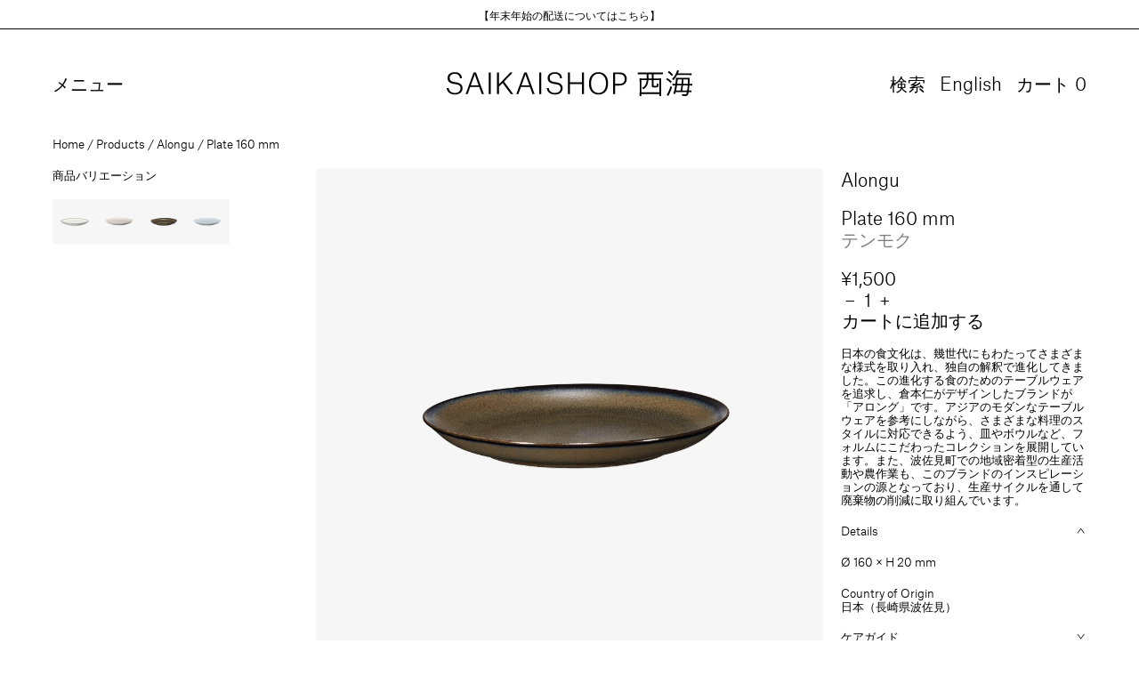

--- FILE ---
content_type: text/html; charset=utf-8
request_url: https://saikaishop.com/ja/products/alongu-plate-160-mm-tenmoku-24251
body_size: 25544
content:
<!doctype html>
<html class="no-js" lang="ja">
  <head>
    <meta charset="utf-8">
    <meta http-equiv="X-UA-Compatible" content="IE=edge">
    <meta name="viewport" content="width=device-width,initial-scale=1">

    <link rel="preconnect" href="https://cdn.shopify.com" crossorigin>

    <link rel="icon" href="//saikaishop.com/cdn/shop/t/13/assets/favicon.ico?v=159090879304035077781684914028" sizes="any">
<link rel="icon" href="//saikaishop.com/cdn/shop/t/13/assets/favicon.svg?v=124097024926000465031684914028" type="image/svg+xml">
<link rel="apple-touch-icon" href="//saikaishop.com/cdn/shop/t/13/assets/apple-touch-icon.png?v=184192321413965141651684914033">

<link rel="manifest" href="//saikaishop.com/cdn/shop/t/13/assets/manifest.webmanifest?v=117537903162392247881696235093">

<link rel="mask-icon" href="//saikaishop.com/cdn/shop/t/13/assets/safari-pinned-tab.svg?v=125016620408207980791684914029" color="#1f0a13">


    <link href="//saikaishop.com/cdn/shop/t/13/assets/app.css?v=50001241442701090891727773484" rel="stylesheet" type="text/css" media="all" />
    <link href="//saikaishop.com/cdn/shop/t/13/assets/app.js?v=42667386202443147791738657548" as="script" rel="preload">
<link rel="canonical" href="https://saikaishop.com/ja/products/alongu-plate-160-mm-tenmoku-24251">

<title>
  Plate 160 mm
 &ndash; Saikaishop 西海</title><script type="application/ld+json">
  {
    "@context": "http://schema.org",
    "@type": "Organization",
    "name": "Saikaishop 西海",
"email":"orders@saikaishop.com",
"telephone":"+81364310062",
    "sameAs": [
      null,
      "",
      "",
      "",
      "",
      null,
      null,
      null,
      null
    ],
    "url": "https:\/\/saikaishop.com"
  }
</script><script type="application/ld+json">
    {
      "@context": "http://schema.org/",
      "@type": "Product",
      "name": "Plate 160 mm",
      "url": "https:\/\/saikaishop.com\/ja\/products\/alongu-plate-160-mm-tenmoku-24251",
      "image": [
          "https:\/\/saikaishop.com\/cdn\/shop\/products\/24251.jpg?v=1655124304\u0026width=1920"
        ],
      "description": "","sku": "24251","brand": {
        "@type": "Thing",
        "name": "Alongu"
      },
      "offers": [{
            "@type" : "Offer","sku": "24251","availability" : "http://schema.org/InStock",
            "price" : 1500.0,
            "priceCurrency" : "JPY",
            "url" : "https:\/\/saikaishop.com\/ja\/products\/alongu-plate-160-mm-tenmoku-24251?variant=43164206072050"
          }
]
    }
  </script>

<meta property="og:site_name" content="Saikaishop 西海">
<meta property="og:url" content="https://saikaishop.com/ja/products/alongu-plate-160-mm-tenmoku-24251">
<meta property="og:title" content="Plate 160 mm">
<meta property="og:type" content="product">
<meta property="og:description" content="Discover Saikaishop&#39;s exquisite Japanese ceramic tableware. Explore our diverse collection of high-quality, long-lasting products, blending traditional craftsmanship with contemporary design. Shop confidently for the finest products made in Japan, available worldwide."><meta property="og:image" content="http://saikaishop.com/cdn/shop/products/24251.jpg?v=1655124304">
  <meta property="og:image:secure_url" content="https://saikaishop.com/cdn/shop/products/24251.jpg?v=1655124304">
  <meta property="og:image:width" content="3840">
  <meta property="og:image:height" content="3840"><meta property="og:price:amount" content="1,500">
  <meta property="og:price:currency" content="JPY"><meta name="twitter:card" content="summary_large_image">
<meta name="twitter:title" content="Plate 160 mm">
<meta name="twitter:description" content="Discover Saikaishop&#39;s exquisite Japanese ceramic tableware. Explore our diverse collection of high-quality, long-lasting products, blending traditional craftsmanship with contemporary design. Shop confidently for the finest products made in Japan, available worldwide.">
<link href="//saikaishop.com/cdn/shop/t/13/assets/AtlasGrotesk-Light-Web.woff2?v=17102445744659213341684914028" as="font" type="font/woff2" crossorigin="anonymous" rel="preload">

    <style>
      @font-face {
        font-display: swap;
        font-family: 'Atlas Grotesk';
        font-stretch: normal;
        font-style: normal;
        font-weight: normal;
        src: url("//saikaishop.com/cdn/shop/t/13/assets/AtlasGrotesk-Light-Web.woff2?v=17102445744659213341684914028") format('woff2'),
          url("//saikaishop.com/cdn/shop/t/13/assets/AtlasGrotesk-Light-Web.woff?v=105337262725939857041684914028") format('woff');
      }
    </style>

    <link href="//saikaishop.com/cdn/shop/t/13/assets/app.css?v=50001241442701090891727773484" rel="stylesheet" type="text/css" media="all" />

    <script>window.performance && window.performance.mark && window.performance.mark('shopify.content_for_header.start');</script><meta id="shopify-digital-wallet" name="shopify-digital-wallet" content="/64408813810/digital_wallets/dialog">
<meta name="shopify-checkout-api-token" content="d490a9ab5dc66431595ad6d71e7e7e01">
<meta id="in-context-paypal-metadata" data-shop-id="64408813810" data-venmo-supported="false" data-environment="production" data-locale="ja_JP" data-paypal-v4="true" data-currency="JPY">
<link rel="alternate" hreflang="x-default" href="https://saikaishop.com/products/alongu-plate-160-mm-tenmoku-24251">
<link rel="alternate" hreflang="en" href="https://saikaishop.com/products/alongu-plate-160-mm-tenmoku-24251">
<link rel="alternate" hreflang="ja" href="https://saikaishop.com/ja/products/alongu-plate-160-mm-tenmoku-24251">
<link rel="alternate" type="application/json+oembed" href="https://saikaishop.com/ja/products/alongu-plate-160-mm-tenmoku-24251.oembed">
<script async="async" src="/checkouts/internal/preloads.js?locale=ja-JP"></script>
<link rel="preconnect" href="https://shop.app" crossorigin="anonymous">
<script async="async" src="https://shop.app/checkouts/internal/preloads.js?locale=ja-JP&shop_id=64408813810" crossorigin="anonymous"></script>
<script id="apple-pay-shop-capabilities" type="application/json">{"shopId":64408813810,"countryCode":"JP","currencyCode":"JPY","merchantCapabilities":["supports3DS"],"merchantId":"gid:\/\/shopify\/Shop\/64408813810","merchantName":"Saikaishop 西海","requiredBillingContactFields":["postalAddress","email","phone"],"requiredShippingContactFields":["postalAddress","email","phone"],"shippingType":"shipping","supportedNetworks":["visa","masterCard","amex","jcb","discover"],"total":{"type":"pending","label":"Saikaishop 西海","amount":"1.00"},"shopifyPaymentsEnabled":true,"supportsSubscriptions":true}</script>
<script id="shopify-features" type="application/json">{"accessToken":"d490a9ab5dc66431595ad6d71e7e7e01","betas":["rich-media-storefront-analytics"],"domain":"saikaishop.com","predictiveSearch":true,"shopId":64408813810,"locale":"ja"}</script>
<script>var Shopify = Shopify || {};
Shopify.shop = "tokyosaikai.myshopify.com";
Shopify.locale = "ja";
Shopify.currency = {"active":"JPY","rate":"1.0"};
Shopify.country = "JP";
Shopify.theme = {"name":"saikaishop.com\/main","id":136514240754,"schema_name":"Saikaishop 西海","schema_version":"1.0.0","theme_store_id":null,"role":"main"};
Shopify.theme.handle = "null";
Shopify.theme.style = {"id":null,"handle":null};
Shopify.cdnHost = "saikaishop.com/cdn";
Shopify.routes = Shopify.routes || {};
Shopify.routes.root = "/ja/";</script>
<script type="module">!function(o){(o.Shopify=o.Shopify||{}).modules=!0}(window);</script>
<script>!function(o){function n(){var o=[];function n(){o.push(Array.prototype.slice.apply(arguments))}return n.q=o,n}var t=o.Shopify=o.Shopify||{};t.loadFeatures=n(),t.autoloadFeatures=n()}(window);</script>
<script>
  window.ShopifyPay = window.ShopifyPay || {};
  window.ShopifyPay.apiHost = "shop.app\/pay";
  window.ShopifyPay.redirectState = null;
</script>
<script id="shop-js-analytics" type="application/json">{"pageType":"product"}</script>
<script defer="defer" async type="module" src="//saikaishop.com/cdn/shopifycloud/shop-js/modules/v2/client.init-shop-cart-sync_wfiUfWnJ.ja.esm.js"></script>
<script defer="defer" async type="module" src="//saikaishop.com/cdn/shopifycloud/shop-js/modules/v2/chunk.common_DrM02idD.esm.js"></script>
<script type="module">
  await import("//saikaishop.com/cdn/shopifycloud/shop-js/modules/v2/client.init-shop-cart-sync_wfiUfWnJ.ja.esm.js");
await import("//saikaishop.com/cdn/shopifycloud/shop-js/modules/v2/chunk.common_DrM02idD.esm.js");

  window.Shopify.SignInWithShop?.initShopCartSync?.({"fedCMEnabled":true,"windoidEnabled":true});

</script>
<script>
  window.Shopify = window.Shopify || {};
  if (!window.Shopify.featureAssets) window.Shopify.featureAssets = {};
  window.Shopify.featureAssets['shop-js'] = {"shop-cart-sync":["modules/v2/client.shop-cart-sync_Bdc5q1ys.ja.esm.js","modules/v2/chunk.common_DrM02idD.esm.js"],"shop-button":["modules/v2/client.shop-button_BEX-O3tp.ja.esm.js","modules/v2/chunk.common_DrM02idD.esm.js"],"init-fed-cm":["modules/v2/client.init-fed-cm_Dbzc_oQM.ja.esm.js","modules/v2/chunk.common_DrM02idD.esm.js"],"init-windoid":["modules/v2/client.init-windoid_CqCKBZIe.ja.esm.js","modules/v2/chunk.common_DrM02idD.esm.js"],"init-shop-email-lookup-coordinator":["modules/v2/client.init-shop-email-lookup-coordinator_B6XFg_4Y.ja.esm.js","modules/v2/chunk.common_DrM02idD.esm.js"],"shop-cash-offers":["modules/v2/client.shop-cash-offers_B3EKmzqN.ja.esm.js","modules/v2/chunk.common_DrM02idD.esm.js","modules/v2/chunk.modal_B8iLUuRR.esm.js"],"init-shop-cart-sync":["modules/v2/client.init-shop-cart-sync_wfiUfWnJ.ja.esm.js","modules/v2/chunk.common_DrM02idD.esm.js"],"shop-toast-manager":["modules/v2/client.shop-toast-manager_CAoUxxwn.ja.esm.js","modules/v2/chunk.common_DrM02idD.esm.js"],"pay-button":["modules/v2/client.pay-button_90sZjVUW.ja.esm.js","modules/v2/chunk.common_DrM02idD.esm.js"],"avatar":["modules/v2/client.avatar_BTnouDA3.ja.esm.js"],"shop-login-button":["modules/v2/client.shop-login-button_CEV6VSbw.ja.esm.js","modules/v2/chunk.common_DrM02idD.esm.js","modules/v2/chunk.modal_B8iLUuRR.esm.js"],"init-customer-accounts":["modules/v2/client.init-customer-accounts_XoosoaNH.ja.esm.js","modules/v2/client.shop-login-button_CEV6VSbw.ja.esm.js","modules/v2/chunk.common_DrM02idD.esm.js","modules/v2/chunk.modal_B8iLUuRR.esm.js"],"init-customer-accounts-sign-up":["modules/v2/client.init-customer-accounts-sign-up_DM3mClJE.ja.esm.js","modules/v2/client.shop-login-button_CEV6VSbw.ja.esm.js","modules/v2/chunk.common_DrM02idD.esm.js","modules/v2/chunk.modal_B8iLUuRR.esm.js"],"init-shop-for-new-customer-accounts":["modules/v2/client.init-shop-for-new-customer-accounts_BjiqYRK9.ja.esm.js","modules/v2/client.shop-login-button_CEV6VSbw.ja.esm.js","modules/v2/chunk.common_DrM02idD.esm.js","modules/v2/chunk.modal_B8iLUuRR.esm.js"],"shop-follow-button":["modules/v2/client.shop-follow-button_C4HyiCwc.ja.esm.js","modules/v2/chunk.common_DrM02idD.esm.js","modules/v2/chunk.modal_B8iLUuRR.esm.js"],"lead-capture":["modules/v2/client.lead-capture_BI4WEHnr.ja.esm.js","modules/v2/chunk.common_DrM02idD.esm.js","modules/v2/chunk.modal_B8iLUuRR.esm.js"],"checkout-modal":["modules/v2/client.checkout-modal_Bxs5wXxR.ja.esm.js","modules/v2/chunk.common_DrM02idD.esm.js","modules/v2/chunk.modal_B8iLUuRR.esm.js"],"shop-login":["modules/v2/client.shop-login_BSZSg4oi.ja.esm.js","modules/v2/chunk.common_DrM02idD.esm.js","modules/v2/chunk.modal_B8iLUuRR.esm.js"],"payment-terms":["modules/v2/client.payment-terms_BB9gQjiJ.ja.esm.js","modules/v2/chunk.common_DrM02idD.esm.js","modules/v2/chunk.modal_B8iLUuRR.esm.js"]};
</script>
<script>(function() {
  var isLoaded = false;
  function asyncLoad() {
    if (isLoaded) return;
    isLoaded = true;
    var urls = ["\/\/backinstock.useamp.com\/widget\/61840_1767158665.js?category=bis\u0026v=6\u0026shop=tokyosaikai.myshopify.com"];
    for (var i = 0; i < urls.length; i++) {
      var s = document.createElement('script');
      s.type = 'text/javascript';
      s.async = true;
      s.src = urls[i];
      var x = document.getElementsByTagName('script')[0];
      x.parentNode.insertBefore(s, x);
    }
  };
  if(window.attachEvent) {
    window.attachEvent('onload', asyncLoad);
  } else {
    window.addEventListener('load', asyncLoad, false);
  }
})();</script>
<script id="__st">var __st={"a":64408813810,"offset":32400,"reqid":"2bedcec6-e3db-4f99-a315-24893c2af9d9-1767765152","pageurl":"saikaishop.com\/ja\/products\/alongu-plate-160-mm-tenmoku-24251","u":"85f513179595","p":"product","rtyp":"product","rid":7672604262642};</script>
<script>window.ShopifyPaypalV4VisibilityTracking = true;</script>
<script id="captcha-bootstrap">!function(){'use strict';const t='contact',e='account',n='new_comment',o=[[t,t],['blogs',n],['comments',n],[t,'customer']],c=[[e,'customer_login'],[e,'guest_login'],[e,'recover_customer_password'],[e,'create_customer']],r=t=>t.map((([t,e])=>`form[action*='/${t}']:not([data-nocaptcha='true']) input[name='form_type'][value='${e}']`)).join(','),a=t=>()=>t?[...document.querySelectorAll(t)].map((t=>t.form)):[];function s(){const t=[...o],e=r(t);return a(e)}const i='password',u='form_key',d=['recaptcha-v3-token','g-recaptcha-response','h-captcha-response',i],f=()=>{try{return window.sessionStorage}catch{return}},m='__shopify_v',_=t=>t.elements[u];function p(t,e,n=!1){try{const o=window.sessionStorage,c=JSON.parse(o.getItem(e)),{data:r}=function(t){const{data:e,action:n}=t;return t[m]||n?{data:e,action:n}:{data:t,action:n}}(c);for(const[e,n]of Object.entries(r))t.elements[e]&&(t.elements[e].value=n);n&&o.removeItem(e)}catch(o){console.error('form repopulation failed',{error:o})}}const l='form_type',E='cptcha';function T(t){t.dataset[E]=!0}const w=window,h=w.document,L='Shopify',v='ce_forms',y='captcha';let A=!1;((t,e)=>{const n=(g='f06e6c50-85a8-45c8-87d0-21a2b65856fe',I='https://cdn.shopify.com/shopifycloud/storefront-forms-hcaptcha/ce_storefront_forms_captcha_hcaptcha.v1.5.2.iife.js',D={infoText:'hCaptchaによる保護',privacyText:'プライバシー',termsText:'利用規約'},(t,e,n)=>{const o=w[L][v],c=o.bindForm;if(c)return c(t,g,e,D).then(n);var r;o.q.push([[t,g,e,D],n]),r=I,A||(h.body.append(Object.assign(h.createElement('script'),{id:'captcha-provider',async:!0,src:r})),A=!0)});var g,I,D;w[L]=w[L]||{},w[L][v]=w[L][v]||{},w[L][v].q=[],w[L][y]=w[L][y]||{},w[L][y].protect=function(t,e){n(t,void 0,e),T(t)},Object.freeze(w[L][y]),function(t,e,n,w,h,L){const[v,y,A,g]=function(t,e,n){const i=e?o:[],u=t?c:[],d=[...i,...u],f=r(d),m=r(i),_=r(d.filter((([t,e])=>n.includes(e))));return[a(f),a(m),a(_),s()]}(w,h,L),I=t=>{const e=t.target;return e instanceof HTMLFormElement?e:e&&e.form},D=t=>v().includes(t);t.addEventListener('submit',(t=>{const e=I(t);if(!e)return;const n=D(e)&&!e.dataset.hcaptchaBound&&!e.dataset.recaptchaBound,o=_(e),c=g().includes(e)&&(!o||!o.value);(n||c)&&t.preventDefault(),c&&!n&&(function(t){try{if(!f())return;!function(t){const e=f();if(!e)return;const n=_(t);if(!n)return;const o=n.value;o&&e.removeItem(o)}(t);const e=Array.from(Array(32),(()=>Math.random().toString(36)[2])).join('');!function(t,e){_(t)||t.append(Object.assign(document.createElement('input'),{type:'hidden',name:u})),t.elements[u].value=e}(t,e),function(t,e){const n=f();if(!n)return;const o=[...t.querySelectorAll(`input[type='${i}']`)].map((({name:t})=>t)),c=[...d,...o],r={};for(const[a,s]of new FormData(t).entries())c.includes(a)||(r[a]=s);n.setItem(e,JSON.stringify({[m]:1,action:t.action,data:r}))}(t,e)}catch(e){console.error('failed to persist form',e)}}(e),e.submit())}));const S=(t,e)=>{t&&!t.dataset[E]&&(n(t,e.some((e=>e===t))),T(t))};for(const o of['focusin','change'])t.addEventListener(o,(t=>{const e=I(t);D(e)&&S(e,y())}));const B=e.get('form_key'),M=e.get(l),P=B&&M;t.addEventListener('DOMContentLoaded',(()=>{const t=y();if(P)for(const e of t)e.elements[l].value===M&&p(e,B);[...new Set([...A(),...v().filter((t=>'true'===t.dataset.shopifyCaptcha))])].forEach((e=>S(e,t)))}))}(h,new URLSearchParams(w.location.search),n,t,e,['guest_login'])})(!0,!0)}();</script>
<script integrity="sha256-4kQ18oKyAcykRKYeNunJcIwy7WH5gtpwJnB7kiuLZ1E=" data-source-attribution="shopify.loadfeatures" defer="defer" src="//saikaishop.com/cdn/shopifycloud/storefront/assets/storefront/load_feature-a0a9edcb.js" crossorigin="anonymous"></script>
<script crossorigin="anonymous" defer="defer" src="//saikaishop.com/cdn/shopifycloud/storefront/assets/shopify_pay/storefront-65b4c6d7.js?v=20250812"></script>
<script data-source-attribution="shopify.dynamic_checkout.dynamic.init">var Shopify=Shopify||{};Shopify.PaymentButton=Shopify.PaymentButton||{isStorefrontPortableWallets:!0,init:function(){window.Shopify.PaymentButton.init=function(){};var t=document.createElement("script");t.src="https://saikaishop.com/cdn/shopifycloud/portable-wallets/latest/portable-wallets.ja.js",t.type="module",document.head.appendChild(t)}};
</script>
<script data-source-attribution="shopify.dynamic_checkout.buyer_consent">
  function portableWalletsHideBuyerConsent(e){var t=document.getElementById("shopify-buyer-consent"),n=document.getElementById("shopify-subscription-policy-button");t&&n&&(t.classList.add("hidden"),t.setAttribute("aria-hidden","true"),n.removeEventListener("click",e))}function portableWalletsShowBuyerConsent(e){var t=document.getElementById("shopify-buyer-consent"),n=document.getElementById("shopify-subscription-policy-button");t&&n&&(t.classList.remove("hidden"),t.removeAttribute("aria-hidden"),n.addEventListener("click",e))}window.Shopify?.PaymentButton&&(window.Shopify.PaymentButton.hideBuyerConsent=portableWalletsHideBuyerConsent,window.Shopify.PaymentButton.showBuyerConsent=portableWalletsShowBuyerConsent);
</script>
<script data-source-attribution="shopify.dynamic_checkout.cart.bootstrap">document.addEventListener("DOMContentLoaded",(function(){function t(){return document.querySelector("shopify-accelerated-checkout-cart, shopify-accelerated-checkout")}if(t())Shopify.PaymentButton.init();else{new MutationObserver((function(e,n){t()&&(Shopify.PaymentButton.init(),n.disconnect())})).observe(document.body,{childList:!0,subtree:!0})}}));
</script>
<link id="shopify-accelerated-checkout-styles" rel="stylesheet" media="screen" href="https://saikaishop.com/cdn/shopifycloud/portable-wallets/latest/accelerated-checkout-backwards-compat.css" crossorigin="anonymous">
<style id="shopify-accelerated-checkout-cart">
        #shopify-buyer-consent {
  margin-top: 1em;
  display: inline-block;
  width: 100%;
}

#shopify-buyer-consent.hidden {
  display: none;
}

#shopify-subscription-policy-button {
  background: none;
  border: none;
  padding: 0;
  text-decoration: underline;
  font-size: inherit;
  cursor: pointer;
}

#shopify-subscription-policy-button::before {
  box-shadow: none;
}

      </style>

<script>window.performance && window.performance.mark && window.performance.mark('shopify.content_for_header.end');</script>

    <script>
      document.documentElement.className = document.documentElement.className.replace('no-js', 'js');
    </script>
  <!-- BEGIN app block: shopify://apps/t-lab-ai-language-translate/blocks/custom_translations/b5b83690-efd4-434d-8c6a-a5cef4019faf --><!-- BEGIN app snippet: custom_translation_scripts --><script>
(()=>{var o=/\([0-9]+?\)$/,M=/\r?\n|\r|\t|\xa0|\u200B|\u200E|&nbsp;| /g,v=/<\/?[a-z][\s\S]*>/i,r=/^(https?:\/\/|\/\/)[^\s/$.?#].[^\s]*$/i,k=/\{\{\s*([a-zA-Z_]\w*)\s*\}\}/g,p=/\{\{\s*([a-zA-Z_]\w*)\s*\}\}/,t=/^(https:)?\/\/cdn\.shopify\.com\/(.+)\.(png|jpe?g|gif|webp|svgz?|bmp|tiff?|ico|avif)/i,e=/^(https:)?\/\/cdn\.shopify\.com/i,a=/\b(?:https?|ftp)?:?\/\/?[^\s\/]+\/[^\s]+\.(?:png|jpe?g|gif|webp|svgz?|bmp|tiff?|ico|avif)\b/i,I=/url\(['"]?(.*?)['"]?\)/,m="__label:",i=document.createElement("textarea"),u={t:["src","data-src","data-source","data-href","data-zoom","data-master","data-bg","base-src"],i:["srcset","data-srcset"],o:["href","data-href"],u:["href","data-href","data-src","data-zoom"]},g=new Set(["img","picture","button","p","a","input"]),h=16.67,s=function(n){return n.nodeType===Node.ELEMENT_NODE},c=function(n){return n.nodeType===Node.TEXT_NODE};function w(n){return t.test(n.trim())||a.test(n.trim())}function b(n){return(n=>(n=n.trim(),r.test(n)))(n)||e.test(n.trim())}var l=function(n){return!n||0===n.trim().length};function j(n){return i.innerHTML=n,i.value}function T(n){return A(j(n))}function A(n){return n.trim().replace(o,"").replace(M,"").trim()}var _=1e3;function D(n){n=n.trim().replace(M,"").replace(/&amp;/g,"&").replace(/&gt;/g,">").replace(/&lt;/g,"<").trim();return n.length>_?N(n):n}function E(n){return n.trim().toLowerCase().replace(/^https:/i,"")}function N(n){for(var r=5381,t=0;t<n.length;t++)r=(r<<5)+r^n.charCodeAt(t);return(r>>>0).toString(36)}function f(n){for(var r=document.createElement("template"),t=(r.innerHTML=n,["SCRIPT","IFRAME","OBJECT","EMBED","LINK","META"]),e=/^(on\w+|srcdoc|style)$/i,a=document.createTreeWalker(r.content,NodeFilter.SHOW_ELEMENT),i=a.nextNode();i;i=a.nextNode()){var o=i;if(t.includes(o.nodeName))o.remove();else for(var u=o.attributes.length-1;0<=u;--u)e.test(o.attributes[u].name)&&o.removeAttribute(o.attributes[u].name)}return r.innerHTML}function d(n,r,t){void 0===t&&(t=20);for(var e=n,a=0;e&&e.parentElement&&a<t;){for(var i=e.parentElement,o=0,u=r;o<u.length;o++)for(var s=u[o],c=0,l=s.l;c<l.length;c++){var f=l[c];switch(f.type){case"class":for(var d=0,v=i.classList;d<v.length;d++){var p=v[d];if(f.value.test(p))return s.label}break;case"id":if(i.id&&f.value.test(i.id))return s.label;break;case"attribute":if(i.hasAttribute(f.name)){if(!f.value)return s.label;var m=i.getAttribute(f.name);if(m&&f.value.test(m))return s.label}}}e=i,a++}return"unknown"}function y(n,r){var t,e,a;"function"==typeof window.fetch&&"AbortController"in window?(t=new AbortController,e=setTimeout(function(){return t.abort()},3e3),fetch(n,{credentials:"same-origin",signal:t.signal}).then(function(n){return clearTimeout(e),n.ok?n.json():Promise.reject(n)}).then(r).catch(console.error)):((a=new XMLHttpRequest).onreadystatechange=function(){4===a.readyState&&200===a.status&&r(JSON.parse(a.responseText))},a.open("GET",n,!0),a.timeout=3e3,a.send())}function O(){var l=/([^\s]+)\.(png|jpe?g|gif|webp|svgz?|bmp|tiff?|ico|avif)$/i,f=/_(\{width\}x*|\{width\}x\{height\}|\d{3,4}x\d{3,4}|\d{3,4}x|x\d{3,4}|pinco|icon|thumb|small|compact|medium|large|grande|original|master)(_crop_\w+)*(@[2-3]x)*(.progressive)*$/i,d=/^(https?|ftp|file):\/\//i;function t(n){var r,t="".concat(n.path).concat(n.v).concat(null!=(t=n.size)?t:"",".").concat(n.p);return n.m&&(t="".concat(n.path).concat(n.m,"/").concat(n.v).concat(null!=(r=n.size)?r:"",".").concat(n.p)),n.host&&(t="".concat(null!=(r=n.protocol)?r:"","//").concat(n.host).concat(t)),n.g&&(t+=n.g),t}return{h:function(n){var r=!0,t=(d.test(n)||n.startsWith("//")||(r=!1,n="https://example.com"+n),r);n.startsWith("//")&&(t=!1,n="https:"+n);try{new URL(n)}catch(n){return null}var e,a,i,o,u,s,n=new URL(n),c=n.pathname.split("/").filter(function(n){return n});return c.length<1||(a=c.pop(),e=null!=(e=c.pop())?e:null,null===(a=a.match(l)))?null:(s=a[1],a=a[2],i=s.match(f),o=s,(u=null)!==i&&(o=s.substring(0,i.index),u=i[0]),s=0<c.length?"/"+c.join("/")+"/":"/",{protocol:t?n.protocol:null,host:r?n.host:null,path:s,g:n.search,m:e,v:o,size:u,p:a,version:n.searchParams.get("v"),width:n.searchParams.get("width")})},T:t,S:function(n){return(n.m?"/".concat(n.m,"/"):"/").concat(n.v,".").concat(n.p)},M:function(n){return(n.m?"/".concat(n.m,"/"):"/").concat(n.v,".").concat(n.p,"?v=").concat(n.version||"0")},k:function(n,r){return t({protocol:r.protocol,host:r.host,path:r.path,g:r.g,m:r.m,v:r.v,size:n.size,p:r.p,version:r.version,width:r.width})}}}var x,S,C={},H={};function q(p,n){var m=new Map,g=new Map,i=new Map,t=new Map,e=new Map,a=new Map,o=new Map,u=function(n){return n.toLowerCase().replace(/[\s\W_]+/g,"")},s=new Set(n.A.map(u)),c=0,l=!1,f=!1,d=O();function v(n,r,t){s.has(u(n))||n&&r&&(t.set(n,r),l=!0)}function r(n,r){if(n&&n.trim()&&0!==m.size){var t=A(n),e=H[t];if(e&&(p.log("dictionary",'Overlapping text: "'.concat(n,'" related to html: "').concat(e,'"')),r)&&(n=>{if(n)for(var r=h(n.outerHTML),t=r._,e=(r.I||(t=0),n.parentElement),a=0;e&&a<5;){var i=h(e.outerHTML),o=i.I,i=i._;if(o){if(p.log("dictionary","Ancestor depth ".concat(a,": overlap score=").concat(i.toFixed(3),", base=").concat(t.toFixed(3))),t<i)return 1;if(i<t&&0<t)return}e=e.parentElement,a++}})(r))p.log("dictionary",'Skipping text translation for "'.concat(n,'" because an ancestor HTML translation exists'));else{e=m.get(t);if(e)return e;var a=n;if(a&&a.trim()&&0!==g.size){for(var i,o,u,s=g.entries(),c=s.next();!c.done;){var l=c.value[0],f=c.value[1],d=a.trim().match(l);if(d&&1<d.length){i=l,o=f,u=d;break}c=s.next()}if(i&&o&&u){var v=u.slice(1),r=o.match(k);if(r&&r.length===v.length)return r.reduce(function(n,r,t){return n.replace(r,v[t])},o)}}}}return null}function h(n){var t,e,a;return!n||!n.trim()||0===i.size?{I:null,_:0}:(t=D(n),a=0,(e=null)!=(n=i.get(t))?{I:n,_:1}:(i.forEach(function(n,r){-1!==r.indexOf(t)&&(r=t.length/r.length,a<r)&&(a=r,e=n)}),{I:e,_:a}))}function w(n){return n&&n.trim()&&0!==i.size&&(n=D(n),null!=(n=i.get(n)))?n:null}function b(n){if(n&&n.trim()&&0!==t.size){var r=E(n),r=t.get(r);if(r)return r;r=d.h(n);if(r){n=d.M(r).toLowerCase(),n=t.get(n);if(n)return n;n=d.S(r).toLowerCase(),r=t.get(n);if(r)return r}}return null}function T(n){return!n||!n.trim()||0===e.size||void 0===(n=e.get(A(n)))?null:n}function y(n){return!n||!n.trim()||0===a.size||void 0===(n=a.get(E(n)))?null:n}function x(n){var r;return!n||!n.trim()||0===o.size?null:null!=(r=o.get(A(n)))?r:(r=D(n),void 0!==(n=o.get(r))?n:null)}function S(){var n={j:m,D:g,N:i,O:t,C:e,H:a,q:o,L:l,R:c,F:C};return JSON.stringify(n,function(n,r){return r instanceof Map?Object.fromEntries(r.entries()):r})}return{J:function(n,r){v(n,r,m)},U:function(n,r){n&&r&&(n=new RegExp("^".concat(n,"$"),"s"),g.set(n,r),l=!0)},$:function(n,r){var t;n!==r&&(v((t=j(t=n).trim().replace(M,"").trim()).length>_?N(t):t,r,i),c=Math.max(c,n.length))},P:function(n,r){v(n,r,t),(n=d.h(n))&&(v(d.M(n).toLowerCase(),r,t),v(d.S(n).toLowerCase(),r,t))},G:function(n,r){v(n.replace("[img-alt]","").replace(M,"").trim(),r,e)},B:function(n,r){v(n,r,a)},W:function(n,r){f=!0,v(n,r,o)},V:function(){return p.log("dictionary","Translation dictionaries: ",S),i.forEach(function(n,t){m.forEach(function(n,r){t!==r&&-1!==t.indexOf(r)&&(C[r]=A(n),H[r]=t)})}),p.log("dictionary","appliedTextTranslations: ",JSON.stringify(C)),p.log("dictionary","overlappingTexts: ",JSON.stringify(H)),{L:l,Z:f,K:r,X:w,Y:b,nn:T,rn:y,tn:x}}}}function z(n,r,t){function f(n,r){r=n.split(r);return 2===r.length?r[1].trim()?r:[r[0]]:[n]}var d=q(t,r);return n.forEach(function(n){if(n){var c,l=n.name,n=n.value;if(l&&n){if("string"==typeof n)try{c=JSON.parse(n)}catch(n){return void t.log("dictionary","Invalid metafield JSON for "+l,function(){return String(n)})}else c=n;c&&Object.keys(c).forEach(function(e){if(e){var n,r,t,a=c[e];if(a)if(e!==a)if(l.includes("judge"))t=T(e),d.W(t,a);else if(e.startsWith("[img-alt]"))d.G(e,a);else if(e.startsWith("[img-src]"))n=E(e.replace("[img-src]","")),d.P(n,a);else if(v.test(e))d.$(e,a);else if(w(e))n=E(e),d.P(n,a);else if(b(e))t=E(e),d.B(t,a);else if("/"===(n=(n=e).trim())[0]&&"/"!==n[1]&&(t=E(e),d.B(t,a),t=T(e),d.J(t,a)),p.test(e))(s=(t=e).match(k))&&0<s.length&&(r=t.replace(/[-\/\\^$*+?.()|[\]]/g,"\\$&"),s.forEach(function(n){r=r.replace(n,"(.*)")}),d.U(r,a));else if(e.startsWith(m))t=a.replace(m,""),s=e.replace(m,""),d.J(T(s),t);else{if("product_tags"===l)for(var i=0,o=["_",":"];i<o.length;i++){var u=(n=>{if(e.includes(n)){var r=f(e,n),t=f(a,n);if(r.length===t.length)return r.forEach(function(n,r){n!==t[r]&&(d.J(T(n),t[r]),d.J(T("".concat(n,":")),"".concat(t[r],":")))}),{value:void 0}}})(o[i]);if("object"==typeof u)return u.value}var s=T(e);s!==a&&d.J(s,a)}}})}}}),d.V()}function L(y,x){var e=[{label:"judge-me",l:[{type:"class",value:/jdgm/i},{type:"id",value:/judge-me/i},{type:"attribute",name:"data-widget-name",value:/review_widget/i}]}],a=O();function S(t,n,e){n.forEach(function(n){var r=t.getAttribute(n);r&&(r=n.includes("href")?e.rn(r):e.K(r))&&t.setAttribute(n,r)})}function M(n,r,t){var e,a=n.getAttribute(r);a&&((e=i(a=E(a.split("&")[0]),t))?n.setAttribute(r,e):(e=t.rn(a))&&n.setAttribute(r,e))}function k(n,r,t){var e=n.getAttribute(r);e&&(e=((n,r)=>{var t=(n=n.split(",").filter(function(n){return null!=n&&""!==n.trim()}).map(function(n){var n=n.trim().split(/\s+/),r=n[0].split("?"),t=r[0],r=r[1],r=r?r.split("&"):[],e=((n,r)=>{for(var t=0;t<n.length;t++)if(r(n[t]))return n[t];return null})(r,function(n){return n.startsWith("v=")}),r=r.filter(function(n){return!n.startsWith("v=")}),n=n[1];return{url:t,version:e,en:r.join("&"),size:n}}))[0].url;if(t=i(t=n[0].version?"".concat(t,"?").concat(n[0].version):t,r)){var e=a.h(t);if(e)return n.map(function(n){var r=n.url,t=a.h(r);return t&&(r=a.k(t,e)),n.en&&(t=r.includes("?")?"&":"?",r="".concat(r).concat(t).concat(n.en)),r=n.size?"".concat(r," ").concat(n.size):r}).join(",")}})(e,t))&&n.setAttribute(r,e)}function i(n,r){var t=a.h(n);return null===t?null:(n=r.Y(n))?null===(n=a.h(n))?null:a.k(t,n):(n=a.S(t),null===(r=r.Y(n))||null===(n=a.h(r))?null:a.k(t,n))}function A(n,r,t){var e,a,i,o;t.an&&(e=n,a=t.on,u.o.forEach(function(n){var r=e.getAttribute(n);if(!r)return!1;!r.startsWith("/")||r.startsWith("//")||r.startsWith(a)||(r="".concat(a).concat(r),e.setAttribute(n,r))})),i=n,t=u.u.slice(),o=r,t.forEach(function(n){var r,t=i.getAttribute(n);t&&(w(t)?(r=o.Y(t))&&i.setAttribute(n,r):(r=o.rn(t))&&i.setAttribute(n,r))})}function _(r,t){var n,e,a,i,o;u.t.forEach(function(n){return M(r,n,t)}),u.i.forEach(function(n){return k(r,n,t)}),e="alt",a=t,(o=(n=r).getAttribute(e))&&((i=a.nn(o))?n.setAttribute(e,i):(i=a.K(o))&&n.setAttribute(e,i))}return{un:function(n){return!(!n||!s(n)||x.sn.includes((n=n).tagName.toLowerCase())||n.classList.contains("tl-switcher-container")||(n=n.parentNode)&&["SCRIPT","STYLE"].includes(n.nodeName.toUpperCase()))},cn:function(n){if(c(n)&&null!=(r=n.textContent)&&r.trim()){if(y.Z)if("judge-me"===d(n,e,5)){var r=y.tn(n.textContent);if(r)return void(n.textContent=j(r))}var t,r=y.K(n.textContent,n.parentElement||void 0);r&&(t=n.textContent.trim().replace(o,"").trim(),n.textContent=j(n.textContent.replace(t,r)))}},ln:function(n){if(!!l(n.textContent)||!n.innerHTML)return!1;if(y.Z&&"judge-me"===d(n,e,5)){var r=y.tn(n.innerHTML);if(r)return n.innerHTML=f(r),!0}r=y.X(n.innerHTML);return!!r&&(n.innerHTML=f(r),!0)},fn:function(n){var r,t,e,a,i,o,u,s,c,l;switch(S(n,["data-label","title"],y),n.tagName.toLowerCase()){case"a":A(n,y,x);break;case"input":c=u=y,(l=(s=o=n).getAttribute("type"))&&("submit"===l||"button"===l)&&(l=s.getAttribute("value"),c=c.K(l))&&s.setAttribute("value",c),S(o,["placeholder"],u);break;case"textarea":S(n,["placeholder"],y);break;case"img":_(n,y);break;case"picture":for(var f=y,d=n.childNodes,v=0;v<d.length;v++){var p=d[v];if(p.tagName)switch(p.tagName.toLowerCase()){case"source":k(p,"data-srcset",f),k(p,"srcset",f);break;case"img":_(p,f)}}break;case"div":s=l=y,(u=o=c=n)&&(o=o.style.backgroundImage||o.getAttribute("data-bg")||"")&&"none"!==o&&(o=o.match(I))&&o[1]&&(o=o[1],s=s.Y(o))&&(u.style.backgroundImage='url("'.concat(s,'")')),a=c,i=l,["src","data-src","data-bg"].forEach(function(n){return M(a,n,i)}),["data-bgset"].forEach(function(n){return k(a,n,i)}),["data-href"].forEach(function(n){return S(a,[n],i)});break;case"button":t=y,(e=(r=n).getAttribute("value"))&&(t=t.K(e))&&r.setAttribute("value",t);break;case"iframe":e=y,(t=(r=n).getAttribute("src"))&&(e=e.rn(t))&&r.setAttribute("src",e);break;case"video":for(var m=n,g=y,h=["src"],w=0;w<h.length;w++){var b=h[w],T=m.getAttribute(b);T&&(T=g.rn(T))&&m.setAttribute(b,T)}}},getImageTranslation:function(n){return i(n,y)}}}function R(s,c,l){t=c.dn,e=new WeakMap;var t,e,a={add:function(n){var r=Date.now()+t;e.set(n,r)},has:function(n){var r=null!=(r=e.get(n))?r:0;return!(Date.now()>=r&&(e.delete(n),1))}},i=[],o=[],f=[],d=[],u=2*h,v=3*h;function p(n){var r,t,e;n&&(n.nodeType===Node.TEXT_NODE&&s.un(n.parentElement)?s.cn(n):s.un(n)&&(n=n,s.fn(n),r=g.has(n.tagName.toLowerCase())||(r=(r=n).getBoundingClientRect(),t=window.innerHeight||document.documentElement.clientHeight,e=window.innerWidth||document.documentElement.clientWidth,t=r.top<=t&&0<=r.top+r.height,e=r.left<=e&&0<=r.left+r.width,t&&e),a.has(n)||(r?i:o).push(n)))}function m(n){if(l.log("messageHandler","Processing element:",n),s.un(n)){var r=s.ln(n);if(a.add(n),!r){var t=n.childNodes;l.log("messageHandler","Child nodes:",t);for(var e=0;e<t.length;e++)p(t[e])}}}requestAnimationFrame(function n(){for(var r=performance.now();0<i.length;){var t=i.shift();if(t&&!a.has(t)&&m(t),performance.now()-r>=v)break}requestAnimationFrame(n)}),requestAnimationFrame(function n(){for(var r=performance.now();0<o.length;){var t=o.shift();if(t&&!a.has(t)&&m(t),performance.now()-r>=u)break}requestAnimationFrame(n)}),c.vn&&requestAnimationFrame(function n(){for(var r=performance.now();0<f.length;){var t=f.shift();if(t&&s.fn(t),performance.now()-r>=u)break}requestAnimationFrame(n)}),c.pn&&requestAnimationFrame(function n(){for(var r=performance.now();0<d.length;){var t=d.shift();if(t&&s.cn(t),performance.now()-r>=u)break}requestAnimationFrame(n)});var n={subtree:!0,childList:!0,attributes:c.vn,characterData:c.pn};new MutationObserver(function(n){l.log("observer","Observer:",n);for(var r=0;r<n.length;r++){var t=n[r];switch(t.type){case"childList":for(var e=t.addedNodes,a=0;a<e.length;a++)p(e[a]);var i=t.target.childNodes;if(i.length<=10)for(var o=0;o<i.length;o++)p(i[o]);break;case"attributes":var u=t.target;s.un(u)&&u&&f.push(u);break;case"characterData":c.pn&&(u=t.target)&&u.nodeType===Node.TEXT_NODE&&d.push(u)}}}).observe(document.documentElement,n)}void 0===window.TranslationLab&&(window.TranslationLab={}),window.TranslationLab.CustomTranslations=(x=(()=>{var a;try{a=window.localStorage.getItem("tlab_debug_mode")||null}catch(n){a=null}return{log:function(n,r){for(var t=[],e=2;e<arguments.length;e++)t[e-2]=arguments[e];!a||"observer"===n&&"all"===a||("all"===a||a===n||"custom"===n&&"custom"===a)&&(n=t.map(function(n){if("function"==typeof n)try{return n()}catch(n){return"Error generating parameter: ".concat(n.message)}return n}),console.log.apply(console,[r].concat(n)))}}})(),S=null,{init:function(n,r){n&&!n.isPrimaryLocale&&n.translationsMetadata&&n.translationsMetadata.length&&(0<(r=((n,r,t,e)=>{function a(n,r){for(var t=[],e=2;e<arguments.length;e++)t[e-2]=arguments[e];for(var a=0,i=t;a<i.length;a++){var o=i[a];if(o&&void 0!==o[n])return o[n]}return r}var i=window.localStorage.getItem("tlab_feature_options"),o=null;if(i)try{o=JSON.parse(i)}catch(n){e.log("dictionary","Invalid tlab_feature_options JSON",String(n))}var t=a("useMessageHandler",!0,o,i=t),u=a("messageHandlerCooldown",2e3,o,i),s=a("localizeUrls",!1,o,i),c=a("processShadowRoot",!1,o,i),l=a("attributesMutations",!1,o,i),f=a("processCharacterData",!1,o,i),d=a("excludedTemplates",[],o,i),o=a("phraseIgnoreList",[],o,i);return e.log("dictionary","useMessageHandler:",t),e.log("dictionary","messageHandlerCooldown:",u),e.log("dictionary","localizeUrls:",s),e.log("dictionary","processShadowRoot:",c),e.log("dictionary","attributesMutations:",l),e.log("dictionary","processCharacterData:",f),e.log("dictionary","excludedTemplates:",d),e.log("dictionary","phraseIgnoreList:",o),{sn:["html","head","meta","script","noscript","style","link","canvas","svg","g","path","ellipse","br","hr"],locale:n,on:r,gn:t,dn:u,an:s,hn:c,vn:l,pn:f,mn:d,A:o}})(n.locale,n.on,r,x)).mn.length&&r.mn.includes(n.template)||(n=z(n.translationsMetadata,r,x),S=L(n,r),n.L&&(r.gn&&R(S,r,x),window.addEventListener("DOMContentLoaded",function(){function e(n){n=/\/products\/(.+?)(\?.+)?$/.exec(n);return n?n[1]:null}var n,r,t,a;(a=document.querySelector(".cbb-frequently-bought-selector-label-name"))&&"true"!==a.getAttribute("translated")&&(n=e(window.location.pathname))&&(r="https://".concat(window.location.host,"/products/").concat(n,".json"),t="https://".concat(window.location.host).concat(window.Shopify.routes.root,"products/").concat(n,".json"),y(r,function(n){a.childNodes.forEach(function(r){r.textContent===n.product.title&&y(t,function(n){r.textContent!==n.product.title&&(r.textContent=n.product.title,a.setAttribute("translated","true"))})})}),document.querySelectorAll('[class*="cbb-frequently-bought-selector-link"]').forEach(function(r){var n,t;"true"!==r.getAttribute("translated")&&(n=r.getAttribute("href"))&&(t=e(n))&&y("https://".concat(window.location.host).concat(window.Shopify.routes.root,"products/").concat(t,".json"),function(n){r.textContent!==n.product.title&&(r.textContent=n.product.title,r.setAttribute("translated","true"))})}))}))))},getImageTranslation:function(n){return x.log("dictionary","translationManager: ",S),S?S.getImageTranslation(n):null}})})();
</script><!-- END app snippet -->

<script>
  (function() {
    var ctx = {
      locale: 'ja',
      isPrimaryLocale: false,
      rootUrl: '/ja',
      translationsMetadata: [{},{"name":"judge-me-product-review","value":null}],
      template: "product",
    };
    var settings = null;
    TranslationLab.CustomTranslations.init(ctx, settings);
  })()
</script>


<!-- END app block --><link href="https://monorail-edge.shopifysvc.com" rel="dns-prefetch">
<script>(function(){if ("sendBeacon" in navigator && "performance" in window) {try {var session_token_from_headers = performance.getEntriesByType('navigation')[0].serverTiming.find(x => x.name == '_s').description;} catch {var session_token_from_headers = undefined;}var session_cookie_matches = document.cookie.match(/_shopify_s=([^;]*)/);var session_token_from_cookie = session_cookie_matches && session_cookie_matches.length === 2 ? session_cookie_matches[1] : "";var session_token = session_token_from_headers || session_token_from_cookie || "";function handle_abandonment_event(e) {var entries = performance.getEntries().filter(function(entry) {return /monorail-edge.shopifysvc.com/.test(entry.name);});if (!window.abandonment_tracked && entries.length === 0) {window.abandonment_tracked = true;var currentMs = Date.now();var navigation_start = performance.timing.navigationStart;var payload = {shop_id: 64408813810,url: window.location.href,navigation_start,duration: currentMs - navigation_start,session_token,page_type: "product"};window.navigator.sendBeacon("https://monorail-edge.shopifysvc.com/v1/produce", JSON.stringify({schema_id: "online_store_buyer_site_abandonment/1.1",payload: payload,metadata: {event_created_at_ms: currentMs,event_sent_at_ms: currentMs}}));}}window.addEventListener('pagehide', handle_abandonment_event);}}());</script>
<script id="web-pixels-manager-setup">(function e(e,d,r,n,o){if(void 0===o&&(o={}),!Boolean(null===(a=null===(i=window.Shopify)||void 0===i?void 0:i.analytics)||void 0===a?void 0:a.replayQueue)){var i,a;window.Shopify=window.Shopify||{};var t=window.Shopify;t.analytics=t.analytics||{};var s=t.analytics;s.replayQueue=[],s.publish=function(e,d,r){return s.replayQueue.push([e,d,r]),!0};try{self.performance.mark("wpm:start")}catch(e){}var l=function(){var e={modern:/Edge?\/(1{2}[4-9]|1[2-9]\d|[2-9]\d{2}|\d{4,})\.\d+(\.\d+|)|Firefox\/(1{2}[4-9]|1[2-9]\d|[2-9]\d{2}|\d{4,})\.\d+(\.\d+|)|Chrom(ium|e)\/(9{2}|\d{3,})\.\d+(\.\d+|)|(Maci|X1{2}).+ Version\/(15\.\d+|(1[6-9]|[2-9]\d|\d{3,})\.\d+)([,.]\d+|)( \(\w+\)|)( Mobile\/\w+|) Safari\/|Chrome.+OPR\/(9{2}|\d{3,})\.\d+\.\d+|(CPU[ +]OS|iPhone[ +]OS|CPU[ +]iPhone|CPU IPhone OS|CPU iPad OS)[ +]+(15[._]\d+|(1[6-9]|[2-9]\d|\d{3,})[._]\d+)([._]\d+|)|Android:?[ /-](13[3-9]|1[4-9]\d|[2-9]\d{2}|\d{4,})(\.\d+|)(\.\d+|)|Android.+Firefox\/(13[5-9]|1[4-9]\d|[2-9]\d{2}|\d{4,})\.\d+(\.\d+|)|Android.+Chrom(ium|e)\/(13[3-9]|1[4-9]\d|[2-9]\d{2}|\d{4,})\.\d+(\.\d+|)|SamsungBrowser\/([2-9]\d|\d{3,})\.\d+/,legacy:/Edge?\/(1[6-9]|[2-9]\d|\d{3,})\.\d+(\.\d+|)|Firefox\/(5[4-9]|[6-9]\d|\d{3,})\.\d+(\.\d+|)|Chrom(ium|e)\/(5[1-9]|[6-9]\d|\d{3,})\.\d+(\.\d+|)([\d.]+$|.*Safari\/(?![\d.]+ Edge\/[\d.]+$))|(Maci|X1{2}).+ Version\/(10\.\d+|(1[1-9]|[2-9]\d|\d{3,})\.\d+)([,.]\d+|)( \(\w+\)|)( Mobile\/\w+|) Safari\/|Chrome.+OPR\/(3[89]|[4-9]\d|\d{3,})\.\d+\.\d+|(CPU[ +]OS|iPhone[ +]OS|CPU[ +]iPhone|CPU IPhone OS|CPU iPad OS)[ +]+(10[._]\d+|(1[1-9]|[2-9]\d|\d{3,})[._]\d+)([._]\d+|)|Android:?[ /-](13[3-9]|1[4-9]\d|[2-9]\d{2}|\d{4,})(\.\d+|)(\.\d+|)|Mobile Safari.+OPR\/([89]\d|\d{3,})\.\d+\.\d+|Android.+Firefox\/(13[5-9]|1[4-9]\d|[2-9]\d{2}|\d{4,})\.\d+(\.\d+|)|Android.+Chrom(ium|e)\/(13[3-9]|1[4-9]\d|[2-9]\d{2}|\d{4,})\.\d+(\.\d+|)|Android.+(UC? ?Browser|UCWEB|U3)[ /]?(15\.([5-9]|\d{2,})|(1[6-9]|[2-9]\d|\d{3,})\.\d+)\.\d+|SamsungBrowser\/(5\.\d+|([6-9]|\d{2,})\.\d+)|Android.+MQ{2}Browser\/(14(\.(9|\d{2,})|)|(1[5-9]|[2-9]\d|\d{3,})(\.\d+|))(\.\d+|)|K[Aa][Ii]OS\/(3\.\d+|([4-9]|\d{2,})\.\d+)(\.\d+|)/},d=e.modern,r=e.legacy,n=navigator.userAgent;return n.match(d)?"modern":n.match(r)?"legacy":"unknown"}(),u="modern"===l?"modern":"legacy",c=(null!=n?n:{modern:"",legacy:""})[u],f=function(e){return[e.baseUrl,"/wpm","/b",e.hashVersion,"modern"===e.buildTarget?"m":"l",".js"].join("")}({baseUrl:d,hashVersion:r,buildTarget:u}),m=function(e){var d=e.version,r=e.bundleTarget,n=e.surface,o=e.pageUrl,i=e.monorailEndpoint;return{emit:function(e){var a=e.status,t=e.errorMsg,s=(new Date).getTime(),l=JSON.stringify({metadata:{event_sent_at_ms:s},events:[{schema_id:"web_pixels_manager_load/3.1",payload:{version:d,bundle_target:r,page_url:o,status:a,surface:n,error_msg:t},metadata:{event_created_at_ms:s}}]});if(!i)return console&&console.warn&&console.warn("[Web Pixels Manager] No Monorail endpoint provided, skipping logging."),!1;try{return self.navigator.sendBeacon.bind(self.navigator)(i,l)}catch(e){}var u=new XMLHttpRequest;try{return u.open("POST",i,!0),u.setRequestHeader("Content-Type","text/plain"),u.send(l),!0}catch(e){return console&&console.warn&&console.warn("[Web Pixels Manager] Got an unhandled error while logging to Monorail."),!1}}}}({version:r,bundleTarget:l,surface:e.surface,pageUrl:self.location.href,monorailEndpoint:e.monorailEndpoint});try{o.browserTarget=l,function(e){var d=e.src,r=e.async,n=void 0===r||r,o=e.onload,i=e.onerror,a=e.sri,t=e.scriptDataAttributes,s=void 0===t?{}:t,l=document.createElement("script"),u=document.querySelector("head"),c=document.querySelector("body");if(l.async=n,l.src=d,a&&(l.integrity=a,l.crossOrigin="anonymous"),s)for(var f in s)if(Object.prototype.hasOwnProperty.call(s,f))try{l.dataset[f]=s[f]}catch(e){}if(o&&l.addEventListener("load",o),i&&l.addEventListener("error",i),u)u.appendChild(l);else{if(!c)throw new Error("Did not find a head or body element to append the script");c.appendChild(l)}}({src:f,async:!0,onload:function(){if(!function(){var e,d;return Boolean(null===(d=null===(e=window.Shopify)||void 0===e?void 0:e.analytics)||void 0===d?void 0:d.initialized)}()){var d=window.webPixelsManager.init(e)||void 0;if(d){var r=window.Shopify.analytics;r.replayQueue.forEach((function(e){var r=e[0],n=e[1],o=e[2];d.publishCustomEvent(r,n,o)})),r.replayQueue=[],r.publish=d.publishCustomEvent,r.visitor=d.visitor,r.initialized=!0}}},onerror:function(){return m.emit({status:"failed",errorMsg:"".concat(f," has failed to load")})},sri:function(e){var d=/^sha384-[A-Za-z0-9+/=]+$/;return"string"==typeof e&&d.test(e)}(c)?c:"",scriptDataAttributes:o}),m.emit({status:"loading"})}catch(e){m.emit({status:"failed",errorMsg:(null==e?void 0:e.message)||"Unknown error"})}}})({shopId: 64408813810,storefrontBaseUrl: "https://saikaishop.com",extensionsBaseUrl: "https://extensions.shopifycdn.com/cdn/shopifycloud/web-pixels-manager",monorailEndpoint: "https://monorail-edge.shopifysvc.com/unstable/produce_batch",surface: "storefront-renderer",enabledBetaFlags: ["2dca8a86","a0d5f9d2"],webPixelsConfigList: [{"id":"shopify-app-pixel","configuration":"{}","eventPayloadVersion":"v1","runtimeContext":"STRICT","scriptVersion":"0450","apiClientId":"shopify-pixel","type":"APP","privacyPurposes":["ANALYTICS","MARKETING"]},{"id":"shopify-custom-pixel","eventPayloadVersion":"v1","runtimeContext":"LAX","scriptVersion":"0450","apiClientId":"shopify-pixel","type":"CUSTOM","privacyPurposes":["ANALYTICS","MARKETING"]}],isMerchantRequest: false,initData: {"shop":{"name":"Saikaishop 西海","paymentSettings":{"currencyCode":"JPY"},"myshopifyDomain":"tokyosaikai.myshopify.com","countryCode":"JP","storefrontUrl":"https:\/\/saikaishop.com\/ja"},"customer":null,"cart":null,"checkout":null,"productVariants":[{"price":{"amount":1500.0,"currencyCode":"JPY"},"product":{"title":"Plate 160 mm","vendor":"Alongu","id":"7672604262642","untranslatedTitle":"Plate 160 mm","url":"\/ja\/products\/alongu-plate-160-mm-tenmoku-24251","type":"Plates"},"id":"43164206072050","image":{"src":"\/\/saikaishop.com\/cdn\/shop\/products\/24251.jpg?v=1655124304"},"sku":"24251","title":"Default Title","untranslatedTitle":"Default Title"}],"purchasingCompany":null},},"https://saikaishop.com/cdn","7cecd0b6w90c54c6cpe92089d5m57a67346",{"modern":"","legacy":""},{"shopId":"64408813810","storefrontBaseUrl":"https:\/\/saikaishop.com","extensionBaseUrl":"https:\/\/extensions.shopifycdn.com\/cdn\/shopifycloud\/web-pixels-manager","surface":"storefront-renderer","enabledBetaFlags":"[\"2dca8a86\", \"a0d5f9d2\"]","isMerchantRequest":"false","hashVersion":"7cecd0b6w90c54c6cpe92089d5m57a67346","publish":"custom","events":"[[\"page_viewed\",{}],[\"product_viewed\",{\"productVariant\":{\"price\":{\"amount\":1500.0,\"currencyCode\":\"JPY\"},\"product\":{\"title\":\"Plate 160 mm\",\"vendor\":\"Alongu\",\"id\":\"7672604262642\",\"untranslatedTitle\":\"Plate 160 mm\",\"url\":\"\/ja\/products\/alongu-plate-160-mm-tenmoku-24251\",\"type\":\"Plates\"},\"id\":\"43164206072050\",\"image\":{\"src\":\"\/\/saikaishop.com\/cdn\/shop\/products\/24251.jpg?v=1655124304\"},\"sku\":\"24251\",\"title\":\"Default Title\",\"untranslatedTitle\":\"Default Title\"}}]]"});</script><script>
  window.ShopifyAnalytics = window.ShopifyAnalytics || {};
  window.ShopifyAnalytics.meta = window.ShopifyAnalytics.meta || {};
  window.ShopifyAnalytics.meta.currency = 'JPY';
  var meta = {"product":{"id":7672604262642,"gid":"gid:\/\/shopify\/Product\/7672604262642","vendor":"Alongu","type":"Plates","handle":"alongu-plate-160-mm-tenmoku-24251","variants":[{"id":43164206072050,"price":150000,"name":"Plate 160 mm","public_title":null,"sku":"24251"}],"remote":false},"page":{"pageType":"product","resourceType":"product","resourceId":7672604262642,"requestId":"2bedcec6-e3db-4f99-a315-24893c2af9d9-1767765152"}};
  for (var attr in meta) {
    window.ShopifyAnalytics.meta[attr] = meta[attr];
  }
</script>
<script class="analytics">
  (function () {
    var customDocumentWrite = function(content) {
      var jquery = null;

      if (window.jQuery) {
        jquery = window.jQuery;
      } else if (window.Checkout && window.Checkout.$) {
        jquery = window.Checkout.$;
      }

      if (jquery) {
        jquery('body').append(content);
      }
    };

    var hasLoggedConversion = function(token) {
      if (token) {
        return document.cookie.indexOf('loggedConversion=' + token) !== -1;
      }
      return false;
    }

    var setCookieIfConversion = function(token) {
      if (token) {
        var twoMonthsFromNow = new Date(Date.now());
        twoMonthsFromNow.setMonth(twoMonthsFromNow.getMonth() + 2);

        document.cookie = 'loggedConversion=' + token + '; expires=' + twoMonthsFromNow;
      }
    }

    var trekkie = window.ShopifyAnalytics.lib = window.trekkie = window.trekkie || [];
    if (trekkie.integrations) {
      return;
    }
    trekkie.methods = [
      'identify',
      'page',
      'ready',
      'track',
      'trackForm',
      'trackLink'
    ];
    trekkie.factory = function(method) {
      return function() {
        var args = Array.prototype.slice.call(arguments);
        args.unshift(method);
        trekkie.push(args);
        return trekkie;
      };
    };
    for (var i = 0; i < trekkie.methods.length; i++) {
      var key = trekkie.methods[i];
      trekkie[key] = trekkie.factory(key);
    }
    trekkie.load = function(config) {
      trekkie.config = config || {};
      trekkie.config.initialDocumentCookie = document.cookie;
      var first = document.getElementsByTagName('script')[0];
      var script = document.createElement('script');
      script.type = 'text/javascript';
      script.onerror = function(e) {
        var scriptFallback = document.createElement('script');
        scriptFallback.type = 'text/javascript';
        scriptFallback.onerror = function(error) {
                var Monorail = {
      produce: function produce(monorailDomain, schemaId, payload) {
        var currentMs = new Date().getTime();
        var event = {
          schema_id: schemaId,
          payload: payload,
          metadata: {
            event_created_at_ms: currentMs,
            event_sent_at_ms: currentMs
          }
        };
        return Monorail.sendRequest("https://" + monorailDomain + "/v1/produce", JSON.stringify(event));
      },
      sendRequest: function sendRequest(endpointUrl, payload) {
        // Try the sendBeacon API
        if (window && window.navigator && typeof window.navigator.sendBeacon === 'function' && typeof window.Blob === 'function' && !Monorail.isIos12()) {
          var blobData = new window.Blob([payload], {
            type: 'text/plain'
          });

          if (window.navigator.sendBeacon(endpointUrl, blobData)) {
            return true;
          } // sendBeacon was not successful

        } // XHR beacon

        var xhr = new XMLHttpRequest();

        try {
          xhr.open('POST', endpointUrl);
          xhr.setRequestHeader('Content-Type', 'text/plain');
          xhr.send(payload);
        } catch (e) {
          console.log(e);
        }

        return false;
      },
      isIos12: function isIos12() {
        return window.navigator.userAgent.lastIndexOf('iPhone; CPU iPhone OS 12_') !== -1 || window.navigator.userAgent.lastIndexOf('iPad; CPU OS 12_') !== -1;
      }
    };
    Monorail.produce('monorail-edge.shopifysvc.com',
      'trekkie_storefront_load_errors/1.1',
      {shop_id: 64408813810,
      theme_id: 136514240754,
      app_name: "storefront",
      context_url: window.location.href,
      source_url: "//saikaishop.com/cdn/s/trekkie.storefront.8f32c7f0b513e73f3235c26245676203e1209161.min.js"});

        };
        scriptFallback.async = true;
        scriptFallback.src = '//saikaishop.com/cdn/s/trekkie.storefront.8f32c7f0b513e73f3235c26245676203e1209161.min.js';
        first.parentNode.insertBefore(scriptFallback, first);
      };
      script.async = true;
      script.src = '//saikaishop.com/cdn/s/trekkie.storefront.8f32c7f0b513e73f3235c26245676203e1209161.min.js';
      first.parentNode.insertBefore(script, first);
    };
    trekkie.load(
      {"Trekkie":{"appName":"storefront","development":false,"defaultAttributes":{"shopId":64408813810,"isMerchantRequest":null,"themeId":136514240754,"themeCityHash":"10090206133468961871","contentLanguage":"ja","currency":"JPY","eventMetadataId":"317e25d3-8749-4e95-a0e8-f55723c6ad29"},"isServerSideCookieWritingEnabled":true,"monorailRegion":"shop_domain","enabledBetaFlags":["65f19447"]},"Session Attribution":{},"S2S":{"facebookCapiEnabled":false,"source":"trekkie-storefront-renderer","apiClientId":580111}}
    );

    var loaded = false;
    trekkie.ready(function() {
      if (loaded) return;
      loaded = true;

      window.ShopifyAnalytics.lib = window.trekkie;

      var originalDocumentWrite = document.write;
      document.write = customDocumentWrite;
      try { window.ShopifyAnalytics.merchantGoogleAnalytics.call(this); } catch(error) {};
      document.write = originalDocumentWrite;

      window.ShopifyAnalytics.lib.page(null,{"pageType":"product","resourceType":"product","resourceId":7672604262642,"requestId":"2bedcec6-e3db-4f99-a315-24893c2af9d9-1767765152","shopifyEmitted":true});

      var match = window.location.pathname.match(/checkouts\/(.+)\/(thank_you|post_purchase)/)
      var token = match? match[1]: undefined;
      if (!hasLoggedConversion(token)) {
        setCookieIfConversion(token);
        window.ShopifyAnalytics.lib.track("Viewed Product",{"currency":"JPY","variantId":43164206072050,"productId":7672604262642,"productGid":"gid:\/\/shopify\/Product\/7672604262642","name":"Plate 160 mm","price":"1500","sku":"24251","brand":"Alongu","variant":null,"category":"Plates","nonInteraction":true,"remote":false},undefined,undefined,{"shopifyEmitted":true});
      window.ShopifyAnalytics.lib.track("monorail:\/\/trekkie_storefront_viewed_product\/1.1",{"currency":"JPY","variantId":43164206072050,"productId":7672604262642,"productGid":"gid:\/\/shopify\/Product\/7672604262642","name":"Plate 160 mm","price":"1500","sku":"24251","brand":"Alongu","variant":null,"category":"Plates","nonInteraction":true,"remote":false,"referer":"https:\/\/saikaishop.com\/ja\/products\/alongu-plate-160-mm-tenmoku-24251"});
      }
    });


        var eventsListenerScript = document.createElement('script');
        eventsListenerScript.async = true;
        eventsListenerScript.src = "//saikaishop.com/cdn/shopifycloud/storefront/assets/shop_events_listener-3da45d37.js";
        document.getElementsByTagName('head')[0].appendChild(eventsListenerScript);

})();</script>
<script
  defer
  src="https://saikaishop.com/cdn/shopifycloud/perf-kit/shopify-perf-kit-3.0.0.min.js"
  data-application="storefront-renderer"
  data-shop-id="64408813810"
  data-render-region="gcp-us-central1"
  data-page-type="product"
  data-theme-instance-id="136514240754"
  data-theme-name="Saikaishop 西海"
  data-theme-version="1.0.0"
  data-monorail-region="shop_domain"
  data-resource-timing-sampling-rate="10"
  data-shs="true"
  data-shs-beacon="true"
  data-shs-export-with-fetch="true"
  data-shs-logs-sample-rate="1"
  data-shs-beacon-endpoint="https://saikaishop.com/api/collect"
></script>
</head><body
    id="plate-160-mm"
    class="product alongu-plate-160-mm-tenmoku-24251 has-announcementBar"
  >
    <noscript id="noscript">This app works best with JavaScript enabled.</noscript>

    <a class="SkipToContent u-hiddenVisuallyFocusable" href="#Main">
      コンテンツに進む
    </a>

    <div class="Preloader">
  <div class="Preloader-wordmark">
    <div class="Wordmark">
      <svg xmlns="http://www.w3.org/2000/svg" viewBox="0 0 261.18 27.36">
  <path d="M238.08 16.68c-1.32 4.32-3 8.13-4.14 9.33l1.71 1.35q.18-.36.51-.99c1.17-2.13 2.4-5.13 3.48-8.43l-1.56-1.26Zm-4.8-7.08c2.22 1.38 3.24 2.22 4.77 3.87l1.29-1.44c-1.86-1.74-2.82-2.46-4.89-3.78l-1.17 1.35Zm1.71-7.53c1.8 1.23 2.7 2.07 4.38 4.05l1.38-1.41c-1.41-1.5-2.58-2.55-4.41-3.93l-1.35 1.29Zm14.55 14.04q-.27 2.46-.81 5.4h-4.83c.6-2.91.81-3.96.99-5.4h4.65Zm6.75 0c-.18 2.43-.33 3.75-.54 5.4h-5.25q.51-2.94.81-5.4h4.98Zm-11.16-1.68c.24-2.04.3-2.67.45-4.71h4.5c-.12 2.43-.12 2.64-.33 4.71h-4.62Zm6.36 0c.09-1.14.21-2.73.36-4.71h4.71c-.03 1.8-.09 3.51-.15 4.71h-4.92Zm3.96 8.76c-.45 2.22-.57 2.37-2.1 2.37-.84 0-2.04-.12-3.33-.36.24.72.33 1.14.33 1.92 1.62.12 2.61.18 3.3.18 2.46 0 3-.63 3.6-4.11h.54c1.05 0 1.65.03 2.43.12v-1.98c-.72.15-1.2.18-2.37.18h-.33c.24-1.77.39-3.3.48-4.56q.03-.54.06-.84h.33c1.02 0 1.89.06 2.79.18v-2.04c-.75.15-1.41.18-2.79.18h-.21c.06-.93.06-1.32.09-1.92.12-3.48.12-3.75.27-4.53-1.02.09-1.59.12-3.12.12h-9.54c-.9 0-1.77-.03-2.13-.06.03.51.03.81.03.87 0 1.02-.18 2.91-.51 5.52h-.3c-1.38 0-2.16-.06-2.88-.18v2.04c.87-.15 1.53-.18 2.76-.18h.18c-.57 3.66-1.23 6.45-2.1 8.76l2.04.27c.27-.99.36-1.29.54-1.95h11.94Zm-9.6-19.83c.39-.78.57-1.2.78-1.77q.3-.84.45-1.17l-2.1-.42c-.09.72-.36 1.56-.81 2.58-1.32 2.97-2.61 4.83-4.56 6.57.6.39 1.05.81 1.47 1.38 1.74-1.95 2.55-3.06 3.9-5.46h11.82c2.1 0 3.09.03 3.78.12V3.18c-.87.15-1.74.18-3.9.18h-10.83Zm-33.24 7.05c-.21 2.43-.57 3.81-1.38 5.19-.78 1.29-1.77 2.13-3.66 3.12.63.48.93.78 1.38 1.47 2.01-1.2 2.94-2.07 3.84-3.63 1.02-1.74 1.38-3.12 1.65-6.15h3.69v6.03c0 1.5.63 1.86 3.3 1.86 2.13 0 2.94-.21 3.36-.87.3-.48.39-1.05.51-3-.57-.09-1.02-.24-1.65-.57 0 1.32-.03 1.95-.15 2.22-.15.45-.45.51-2.1.51-1.26 0-1.47-.09-1.47-.72v-5.46h6.12V23.4h-18.93V10.41h5.49Zm2.01-6.24h3.51v4.5h-3.57c.03-1.02.06-1.65.06-2.73V4.17Zm-1.83 0V6c0 .99-.03 1.62-.06 2.67h-4.17c-1.5 0-2.58-.03-3.51-.15.12 1.14.18 2.28.18 3.69V23.7c0 1.8-.03 2.64-.18 3.63h2.07V25.2h18.96v2.13h2.07c-.12-.81-.18-1.77-.18-3.57V12.21c0-1.59.06-2.55.18-3.69-1.11.12-1.98.15-3.57.15h-4.65v-4.5h6.93c1.2 0 2.19.06 3.09.18V2.22c-.84.12-1.83.18-3.12.18H206.4c-1.29 0-2.31-.06-3.12-.18v2.13c.9-.12 1.89-.18 3.09-.18h6.42Zm-33.72 10.29V4.11h4.71c3.45 0 5.49 1.74 5.49 5.1 0 3.69-2.34 5.25-5.55 5.25h-4.65Zm4.59 1.71c4.89 0 7.8-2.58 7.8-7.02s-2.94-6.81-7.68-6.81h-6.84v22.95h2.13v-9.12h4.59Zm-22.23 7.89c-4.62 0-7.92-3.45-7.92-10.14s3.36-10.2 7.92-10.2 7.98 3.48 7.98 10.2-3.39 10.14-7.98 10.14m-10.14-10.14c0 8.28 4.71 11.85 10.14 11.85s10.2-3.57 10.2-11.85-4.8-11.91-10.2-11.91-10.14 3.57-10.14 11.91m-20.34.6h12.9v10.77h2.13V2.34h-2.13v10.32h-12.9V2.34h-2.13v22.95h2.13V14.52Zm-8.37-6.06c-.15-3.93-2.82-6.45-7.5-6.45s-7.71 2.46-7.71 6.24c0 3.21 1.53 5.28 6.03 6.09l3.69.66c2.97.54 4.02 1.89 4.02 4.08 0 2.64-1.68 4.95-6.12 4.95s-6.09-2.61-6.42-5.13h-2.16c.27 3.6 3.27 6.87 8.55 6.87s8.31-2.82 8.31-6.87c0-3.21-1.92-5.25-5.73-5.94l-3.84-.69c-3-.54-4.14-1.68-4.14-4.14 0-2.73 2.19-4.41 5.52-4.41 3.81 0 5.16 2.19 5.4 4.74h2.1ZM98.52 25.29h2.13V2.34h-2.13v22.95Zm-7.26 0h2.25L85.05 2.34h-2.52l-8.49 22.95h2.13l2.73-7.5h9.63l2.73 7.5ZM83.73 4.41h.06s.39 1.41.9 2.79l3.21 8.85h-8.37l3.24-8.82c.48-1.32.9-2.67.96-2.82M55.68 17.37l3.72-3.93 8.85 11.85h2.58L60.96 12l9.27-9.66h-2.64L55.68 14.76V2.34h-2.13v22.95h2.13v-7.92Zm-11.07 7.92h2.13V2.34h-2.13v22.95Zm-7.26 0h2.25L31.14 2.34h-2.52l-8.49 22.95h2.13l2.73-7.5h9.63l2.73 7.5ZM29.82 4.41h.06s.39 1.41.9 2.79l3.21 8.85h-8.37l3.24-8.82c.48-1.32.9-2.67.96-2.82M16.17 8.46c-.15-3.93-2.82-6.45-7.5-6.45S.96 4.47.96 8.25c0 3.21 1.53 5.28 6.03 6.09l3.69.66c2.97.54 4.02 1.89 4.02 4.08 0 2.64-1.68 4.95-6.12 4.95s-6.09-2.61-6.42-5.13H0c.27 3.6 3.27 6.87 8.55 6.87s8.31-2.82 8.31-6.87c0-3.21-1.92-5.25-5.73-5.94l-3.84-.69c-3-.54-4.14-1.68-4.14-4.14 0-2.73 2.19-4.41 5.52-4.41 3.81 0 5.16 2.19 5.4 4.74h2.1Z"/>
</svg>

    </div>
  </div>
</div>


    <div
      
        id="app"
      
    >
      <!-- BEGIN sections: header-group -->
<div id="shopify-section-sections--16701896917234__0f832f68-a566-49f6-a9cd-aa4a5daed46d" class="shopify-section shopify-section-group-header-group shopify-section-announcement-bar"><div
      class="AnnouncementBar AnnouncementBar--positive  u-sm-hidden"
      data-id="sections--16701896917234__0f832f68-a566-49f6-a9cd-aa4a5daed46d"
      
      
        data-autoplay="true"
      
      data-speed="5"
      aria-label="お知らせバー"
      role="region"
    >
      <div class="AnnouncementBar-announcements"><div
            class="Announcement u-container"
            role="region"
            aria-label="告知"
            
            data-index="0"
            
              aria-hidden="false"
            
          ><a href="https://saikaishop.com/ja/pages/contact" class="Announcement-link"><p class="Announcement-message">
                【年末年始の配送についてはこちら】
              </p></a></div><div
            class="Announcement u-container"
            role="region"
            aria-label="告知"
            
            data-index="1"
            
              aria-hidden="true"
            
          ><a href="https://saikaishop.com/ja/pages/contact" class="Announcement-link"><p class="Announcement-message">
                10,000円 (税込) のご注文で国内送料無料
              </p></a></div></div>

      
    </div>
</div><div id="shopify-section-sections--16701896917234__announcement-bar" class="shopify-section shopify-section-group-header-group shopify-section-announcement-bar"><div
      class="AnnouncementBar AnnouncementBar--positive  u-hidden u-sm-block"
      data-id="sections--16701896917234__announcement-bar"
      
      
        data-autoplay="true"
      
      data-speed="5"
      aria-label="お知らせバー"
      role="region"
    >
      <div class="AnnouncementBar-announcements"><div
            class="Announcement u-container"
            role="region"
            aria-label="告知"
            
            data-index="0"
            
              aria-hidden="false"
            
          ><a href="https://saikaishop.com/ja/pages/contact" class="Announcement-link"><p class="Announcement-message">
                【年末年始の配送についてはこちら】
              </p></a></div><div
            class="Announcement u-container"
            role="region"
            aria-label="告知"
            
            data-index="1"
            
              aria-hidden="true"
            
          ><p class="Announcement-message">
                10,000円（税込）のご注文で国内送料無料
              </p></div></div>

      
    </div>
</div><div id="shopify-section-sections--16701896917234__72d946cf-cded-4e1c-a43c-0aa32ce38954" class="shopify-section shopify-section-group-header-group shopify-section-announcement-bar">
</div><div id="shopify-section-sections--16701896917234__header" class="shopify-section shopify-section-group-header-group js-sticky shopify-section-header"><div class="u-container">
  <header class="Header">
    <div class="Header-menu"><details-drawer class="MenuDrawer" data-id="header">
          <details>
            <summary aria-label="メニュー">
              <span class="MenuDrawer-open">
                <span class="u-xs-hidden u-sm-inline">メニュー</span>
                <span class="u-sm-hidden">
                  <svg xmlns="http://www.w3.org/2000/svg" viewBox="0 0 48 48" class="Icon Icon--menu">
  <path d="M6.22 35.91h35.57v2.69H6.22zM6.22 22.66h35.57v2.69H6.22zM6.22 9.41h35.57v2.69H6.22z"/>
</svg>

                </span>
              </span>
              <span class="MenuDrawer-close">
                <span class="u-xs-hidden u-sm-inline">閉じる</span>
                <span class="u-sm-hidden">
                  <svg xmlns="http://www.w3.org/2000/svg" viewBox="0 0 48 48" class="Icon Icon--close">
  <path d="m38.59 11.42-2.06-2.01L24 21.94 11.47 9.41l-2.06 2.01 12.54 12.57L9.41 36.53l2.06 2.06L24 26.04l12.53 12.55 2.06-2.06-12.54-12.54 12.54-12.57z"/>
</svg>

                </span>
              </span>
            </summary>
            <div class="MenuDrawer-content" tabindex="-1">
              <div class="MenuDrawer-contentInner u-container">
                <nav class="MenuDrawer-navigation">
                  <ul class="MenuDrawer-navigationItems"><li><a
                            href="/ja"
                            class="MenuDrawer-navigationItem "
                            
                          >
                            Home page
                          </a></li><li><a
                            href="/ja/pages/about"
                            class="MenuDrawer-navigationItem "
                            
                          >
                            About
                          </a></li><li><a
                            href="/ja/collections/all"
                            class="MenuDrawer-navigationItem "
                            
                          >
                            Products
                          </a></li><li><a
                            href="/ja/pages/contact"
                            class="MenuDrawer-navigationItem "
                            
                          >
                            Contact
                          </a></li></ul>
                </nav>

                <div class="MenuDrawer-localizationForms"><localization-form><form method="post" action="/ja/localization" id="MenuDrawerLanguageForm" accept-charset="UTF-8" class="LocalizationForm" enctype="multipart/form-data"><input type="hidden" name="form_type" value="localization" /><input type="hidden" name="utf8" value="✓" /><input type="hidden" name="_method" value="put" /><input type="hidden" name="return_to" value="/ja/products/alongu-plate-160-mm-tenmoku-24251" /><div>
                          <h2 id="MenuDrawerLanguageLabel">
                            言語
                          </h2><div class="Dropdown">
  <button
    type="button"
    class="Dropdown-button"
    aria-expanded="false"
    aria-controls="MenuDrawerLanguageList"
    aria-describedby="MenuDrawerLanguageLabel"
  ><span class="u-md-hidden">EN</span>
        <span class="u-xs-hidden u-md-inline">English</span></button>
  <div class="Dropdown-listWrapper" hidden>
    <ul id="MenuDrawerLanguageList" role="list" class="Dropdown-list"><li class="Dropdown-listItem" tabindex="-1">
          <a
            class="Dropdown-link"
            href="#"
            hreflang="en"
            lang="en"
            
            data-value="en"
          >
            <span class="u-md-hidden">EN</span>
            <span class="u-xs-hidden u-md-inline">English</span>
          </a>
        </li><li class="Dropdown-listItem" tabindex="-1">
          <a
            class="Dropdown-link is-active"
            href="#"
            hreflang="ja"
            lang="ja"
            
              aria-current="true"
            
            data-value="ja"
          >
            <span class="u-md-hidden">JA</span>
            <span class="u-xs-hidden u-md-inline">日本語</span>
          </a>
        </li></ul>
  </div>
</div>
<input type="hidden" name="locale_code" value="ja">
</div></form></localization-form></div>
              </div>
            </div>
          </details>
        </details-drawer></div>

    <div class="Header-wordmark">
      <div class="Wordmark">
        <a href="/ja" aria-label="Saikaishop 西海">
          <svg xmlns="http://www.w3.org/2000/svg" viewBox="0 0 261.18 27.36">
  <path d="M238.08 16.68c-1.32 4.32-3 8.13-4.14 9.33l1.71 1.35q.18-.36.51-.99c1.17-2.13 2.4-5.13 3.48-8.43l-1.56-1.26Zm-4.8-7.08c2.22 1.38 3.24 2.22 4.77 3.87l1.29-1.44c-1.86-1.74-2.82-2.46-4.89-3.78l-1.17 1.35Zm1.71-7.53c1.8 1.23 2.7 2.07 4.38 4.05l1.38-1.41c-1.41-1.5-2.58-2.55-4.41-3.93l-1.35 1.29Zm14.55 14.04q-.27 2.46-.81 5.4h-4.83c.6-2.91.81-3.96.99-5.4h4.65Zm6.75 0c-.18 2.43-.33 3.75-.54 5.4h-5.25q.51-2.94.81-5.4h4.98Zm-11.16-1.68c.24-2.04.3-2.67.45-4.71h4.5c-.12 2.43-.12 2.64-.33 4.71h-4.62Zm6.36 0c.09-1.14.21-2.73.36-4.71h4.71c-.03 1.8-.09 3.51-.15 4.71h-4.92Zm3.96 8.76c-.45 2.22-.57 2.37-2.1 2.37-.84 0-2.04-.12-3.33-.36.24.72.33 1.14.33 1.92 1.62.12 2.61.18 3.3.18 2.46 0 3-.63 3.6-4.11h.54c1.05 0 1.65.03 2.43.12v-1.98c-.72.15-1.2.18-2.37.18h-.33c.24-1.77.39-3.3.48-4.56q.03-.54.06-.84h.33c1.02 0 1.89.06 2.79.18v-2.04c-.75.15-1.41.18-2.79.18h-.21c.06-.93.06-1.32.09-1.92.12-3.48.12-3.75.27-4.53-1.02.09-1.59.12-3.12.12h-9.54c-.9 0-1.77-.03-2.13-.06.03.51.03.81.03.87 0 1.02-.18 2.91-.51 5.52h-.3c-1.38 0-2.16-.06-2.88-.18v2.04c.87-.15 1.53-.18 2.76-.18h.18c-.57 3.66-1.23 6.45-2.1 8.76l2.04.27c.27-.99.36-1.29.54-1.95h11.94Zm-9.6-19.83c.39-.78.57-1.2.78-1.77q.3-.84.45-1.17l-2.1-.42c-.09.72-.36 1.56-.81 2.58-1.32 2.97-2.61 4.83-4.56 6.57.6.39 1.05.81 1.47 1.38 1.74-1.95 2.55-3.06 3.9-5.46h11.82c2.1 0 3.09.03 3.78.12V3.18c-.87.15-1.74.18-3.9.18h-10.83Zm-33.24 7.05c-.21 2.43-.57 3.81-1.38 5.19-.78 1.29-1.77 2.13-3.66 3.12.63.48.93.78 1.38 1.47 2.01-1.2 2.94-2.07 3.84-3.63 1.02-1.74 1.38-3.12 1.65-6.15h3.69v6.03c0 1.5.63 1.86 3.3 1.86 2.13 0 2.94-.21 3.36-.87.3-.48.39-1.05.51-3-.57-.09-1.02-.24-1.65-.57 0 1.32-.03 1.95-.15 2.22-.15.45-.45.51-2.1.51-1.26 0-1.47-.09-1.47-.72v-5.46h6.12V23.4h-18.93V10.41h5.49Zm2.01-6.24h3.51v4.5h-3.57c.03-1.02.06-1.65.06-2.73V4.17Zm-1.83 0V6c0 .99-.03 1.62-.06 2.67h-4.17c-1.5 0-2.58-.03-3.51-.15.12 1.14.18 2.28.18 3.69V23.7c0 1.8-.03 2.64-.18 3.63h2.07V25.2h18.96v2.13h2.07c-.12-.81-.18-1.77-.18-3.57V12.21c0-1.59.06-2.55.18-3.69-1.11.12-1.98.15-3.57.15h-4.65v-4.5h6.93c1.2 0 2.19.06 3.09.18V2.22c-.84.12-1.83.18-3.12.18H206.4c-1.29 0-2.31-.06-3.12-.18v2.13c.9-.12 1.89-.18 3.09-.18h6.42Zm-33.72 10.29V4.11h4.71c3.45 0 5.49 1.74 5.49 5.1 0 3.69-2.34 5.25-5.55 5.25h-4.65Zm4.59 1.71c4.89 0 7.8-2.58 7.8-7.02s-2.94-6.81-7.68-6.81h-6.84v22.95h2.13v-9.12h4.59Zm-22.23 7.89c-4.62 0-7.92-3.45-7.92-10.14s3.36-10.2 7.92-10.2 7.98 3.48 7.98 10.2-3.39 10.14-7.98 10.14m-10.14-10.14c0 8.28 4.71 11.85 10.14 11.85s10.2-3.57 10.2-11.85-4.8-11.91-10.2-11.91-10.14 3.57-10.14 11.91m-20.34.6h12.9v10.77h2.13V2.34h-2.13v10.32h-12.9V2.34h-2.13v22.95h2.13V14.52Zm-8.37-6.06c-.15-3.93-2.82-6.45-7.5-6.45s-7.71 2.46-7.71 6.24c0 3.21 1.53 5.28 6.03 6.09l3.69.66c2.97.54 4.02 1.89 4.02 4.08 0 2.64-1.68 4.95-6.12 4.95s-6.09-2.61-6.42-5.13h-2.16c.27 3.6 3.27 6.87 8.55 6.87s8.31-2.82 8.31-6.87c0-3.21-1.92-5.25-5.73-5.94l-3.84-.69c-3-.54-4.14-1.68-4.14-4.14 0-2.73 2.19-4.41 5.52-4.41 3.81 0 5.16 2.19 5.4 4.74h2.1ZM98.52 25.29h2.13V2.34h-2.13v22.95Zm-7.26 0h2.25L85.05 2.34h-2.52l-8.49 22.95h2.13l2.73-7.5h9.63l2.73 7.5ZM83.73 4.41h.06s.39 1.41.9 2.79l3.21 8.85h-8.37l3.24-8.82c.48-1.32.9-2.67.96-2.82M55.68 17.37l3.72-3.93 8.85 11.85h2.58L60.96 12l9.27-9.66h-2.64L55.68 14.76V2.34h-2.13v22.95h2.13v-7.92Zm-11.07 7.92h2.13V2.34h-2.13v22.95Zm-7.26 0h2.25L31.14 2.34h-2.52l-8.49 22.95h2.13l2.73-7.5h9.63l2.73 7.5ZM29.82 4.41h.06s.39 1.41.9 2.79l3.21 8.85h-8.37l3.24-8.82c.48-1.32.9-2.67.96-2.82M16.17 8.46c-.15-3.93-2.82-6.45-7.5-6.45S.96 4.47.96 8.25c0 3.21 1.53 5.28 6.03 6.09l3.69.66c2.97.54 4.02 1.89 4.02 4.08 0 2.64-1.68 4.95-6.12 4.95s-6.09-2.61-6.42-5.13H0c.27 3.6 3.27 6.87 8.55 6.87s8.31-2.82 8.31-6.87c0-3.21-1.92-5.25-5.73-5.94l-3.84-.69c-3-.54-4.14-1.68-4.14-4.14 0-2.73 2.19-4.41 5.52-4.41 3.81 0 5.16 2.19 5.4 4.74h2.1Z"/>
</svg>

        </a>
      </div>
    </div>

    <div class="Header-secondaryMenu">
      <div class="Header-search">
        

<modal-opener class="Search-modalOpener" data-modal="#SearchDrawer-sections--16701896917234__header">
  <button class="Search-toggle" type="button" aria-haspopup="dialog" aria-label="検索">
    <span class="u-xs-hidden u-md-inline">検索</span>
    <span class="u-md-hidden">
      <svg
  xmlns="http://www.w3.org/2000/svg"
  viewBox="0 0 48 48"
  class="Icon Icon--search"
  aria-hidden="true"
  focusable="false"
  role="presentation"
>
  <path d="M19.7 12.09c4.2 0 7.61 3.41 7.61 7.61 0 1.65-.53 3.22-1.53 4.55l-.65.86-.86.65a7.538 7.538 0 0 1-4.57 1.54c-4.2 0-7.61-3.41-7.61-7.61s3.41-7.61 7.61-7.61m0-2.69c-5.69 0-10.3 4.61-10.3 10.3s4.61 10.3 10.3 10.3c2.33 0 4.47-.78 6.19-2.09l10.63 10.68 2.06-2.06-10.66-10.66c1.29-1.72 2.07-3.85 2.07-6.17 0-5.69-4.61-10.3-10.3-10.3Z"/>
</svg>

    </span>
  </button>
</modal-opener>

        
      </div>

      <div class="Header-localizationForms">
        

        

        
<localization-form><form method="post" action="/ja/localization" id="HeaderLanguageForm" accept-charset="UTF-8" class="LocalizationForm" enctype="multipart/form-data"><input type="hidden" name="form_type" value="localization" /><input type="hidden" name="utf8" value="✓" /><input type="hidden" name="_method" value="put" /><input type="hidden" name="return_to" value="/ja/products/alongu-plate-160-mm-tenmoku-24251" /><div>
                <h2 class="u-hiddenVisually" id="HeaderLanguageLabel">言語</h2><div class="Dropdown">
  <button
    type="button"
    class="Dropdown-button"
    aria-expanded="false"
    aria-controls="HeaderLanguageList"
    aria-describedby="HeaderLanguageLabel"
  ><span class="u-md-hidden">EN</span>
        <span class="u-xs-hidden u-md-inline">English</span></button>
  <div class="Dropdown-listWrapper" hidden>
    <ul id="HeaderLanguageList" role="list" class="Dropdown-list"><li class="Dropdown-listItem" tabindex="-1">
          <a
            class="Dropdown-link"
            href="#"
            hreflang="en"
            lang="en"
            
            data-value="en"
          >
            <span class="u-md-hidden">EN</span>
            <span class="u-xs-hidden u-md-inline">English</span>
          </a>
        </li><li class="Dropdown-listItem" tabindex="-1">
          <a
            class="Dropdown-link is-active"
            href="#"
            hreflang="ja"
            lang="ja"
            
              aria-current="true"
            
            data-value="ja"
          >
            <span class="u-md-hidden">JA</span>
            <span class="u-xs-hidden u-md-inline">日本語</span>
          </a>
        </li></ul>
  </div>
</div>
<input type="hidden" name="locale_code" value="ja">
</div></form></localization-form></div>

      <div class="Header-cart">
        <a href="/ja/cart" id="cart-icon-bubble">
          <span class="u-xs-hidden u-sm-inline">カート</span>
          <span class="u-sm-hidden"><svg xmlns="http://www.w3.org/2000/svg" viewBox="0 0 48 48" class="Icon Icon--basket">
  <path d="M31.34 18.91v-2.16a7.34 7.34 0 0 0-14.68 0v2.16H7.4l3.47 19.68h26.26l3.47-19.68Zm-12-2.16a4.66 4.66 0 0 1 9.32 0v2.16h-9.32Zm15.53 19.16H13.13L10.6 21.59h6.06V24h2.68v-2.41h9.32V24h2.68v-2.41h6.06Z"/>
</svg>
</span>
          <div class="cart-count-bubble"><span aria-hidden="true">&nbsp;0</span><span class="u-hiddenVisually">0個のアイテム</span>
          </div>
        </a>
      </div>
    </div>
  </header>

  <search-drawer id="SearchDrawer-sections--16701896917234__header" class="SearchDrawer">
    <div
      class="SearchDrawer-dialog"
      role="dialog"
      aria-label="メディアギャラリー"
      aria-modal="true"
      tabindex="-1"
    >
      <div class="SearchDrawer-content" role="document" aria-label="メディアギャラリー" tabindex="0"><form action="/ja/search" method="get" role="search" class="Search">
          <div class="Search-group">
            <div class="Search-top">
              <input
                class="Search-input"
                id="Search-In-Modal-1"
                type="search"
                name="q"
                value=""
                placeholder="検索">
              <label class="field__label" for="Search-In-Modal-1">検索</label>
              <input type="hidden" name="options[prefix]" value="last">
              <button
                type="reset"
                class="reset__button field__button hidden"
                aria-label="検索ワードをクリアする"
              >
                <svg class="icon icon-close" aria-hidden="true" focusable="false">
                  <use xlink:href="#icon-reset">
                </svg>
              </button>
              <button class="search__button field__button" aria-label="検索">
                <svg class="icon icon-search" aria-hidden="true" focusable="false">
                  <use href="#icon-search">
                </svg>
              </button>
            </div>

            <button
              id="SearchDrawerClose-sections--16701896917234__header"
              type="button"
              class="SearchDrawer-close"
              aria-label="閉じる"
            >
              <svg xmlns="http://www.w3.org/2000/svg" viewBox="0 0 48 48" class="Icon Icon--close">
  <path d="m38.59 11.42-2.06-2.01L24 21.94 11.47 9.41l-2.06 2.01 12.54 12.57L9.41 36.53l2.06 2.06L24 26.04l12.53 12.55 2.06-2.06-12.54-12.54 12.54-12.57z"/>
</svg>

            </button>
          </div></form></div>
    </div>
  </search-drawer>
</div>

<cart-notification>
  <div
    id="cart-notification"
    class="cart-notification"
    aria-modal="true"
    aria-label="カートにアイテムが追加されました"
    role="dialog"
    tabindex="-1"
  >
    <div class="cart-notification__header">
      <button type="button" class="cart-notification__close" aria-label="閉じる">
        <svg xmlns="http://www.w3.org/2000/svg" viewBox="0 0 32 32">
          <path fill="none" stroke="#000" stroke-miterlimit="10" stroke-width="1.5" d="M4.3 4.3l23.3 23.3M27.6 4.3L4.3 27.6"></path>
        </svg>
      </button>
    </div>
    <div id="cart-notification-product" class="cart-notification-product"></div>
    
  </div>
</cart-notification>

</div>
<!-- END sections: header-group -->

      <main id="Main" class="Main" tabindex="-1">
        
  <div class="u-container">
    
    <nav class="breadcrumbs" role="navigation" aria-label="breadcrumbs">
      <ol>
        <li>
          <a href="/" title="Home">Home</a>
        </li>
        
            <li>
              <a href="/ja/collections/all">Products</a>
            </li>
            
            
              
              
              
              <li>
                
                
                  <a href="/ja/collections/alongu">Alongu</a>
                
              </li>
            
            <li>
              <a href="/ja/products/alongu-plate-160-mm-tenmoku-24251" aria-current="page">Plate 160 mm</a>
            </li>
          
      </ol>
    </nav>
  </div>



        <section id="shopify-section-template--16701897539826__main" class="shopify-section product-section spaced-section">
<product-info
  id="MainProduct-template--16701897539826__main"
  data-section="template--16701897539826__main"
  data-product-id="7672604262642"
  data-update-url="true"
  data-url="/ja/products/alongu-plate-160-mm-tenmoku-24251"
>
  <div class="u-container">
    <div class="Product u-grid u-gap-1 u-templateColumns-1 u-md-templateColumns-4"><div class="Product-slideshow u-md-columnStart-2 u-md-columnEnd-4 u-md-alignSelfCenter">
        <div class="Slideshow Slideshow--productSlideshow">
          <div class="swiper">
            <div class="swiper-wrapper"><div
                    class="Slideshow-slide swiper-slide is-active"
                    data-media-id="template--16701897539826__main-30183888191730"
                  >
                    

<modal-opener
  class="Product-modalOpener Product-modalOpener--image Product-modalOpener--contrainAspectRatio"
  data-modal="#ProductModal-template--16701897539826__main"
>
  <div class="MediaItem">
    

    

    
      <img src="//saikaishop.com/cdn/shop/products/24251.jpg?v=1655124304&amp;width=3840" alt="Plate 160 mm" srcset="//saikaishop.com/cdn/shop/products/24251.jpg?v=1655124304&amp;width=352 352w, //saikaishop.com/cdn/shop/products/24251.jpg?v=1655124304&amp;width=832 832w, //saikaishop.com/cdn/shop/products/24251.jpg?v=1655124304&amp;width=1200 1200w, //saikaishop.com/cdn/shop/products/24251.jpg?v=1655124304&amp;width=1920 1920w, //saikaishop.com/cdn/shop/products/24251.jpg?v=1655124304&amp;width=3840 3840w" width="3840" height="3840" loading="eager" sizes="(min-width: 576px) calc(100vw - (2 * 3.75rem)), (min-width: 768px) calc((100vw - (2 * 3.75rem + 1 * 1.25rem)) / 2), 100vw">
    
  </div>

  <button class="Product-mediaToggle" type="button" aria-haspopup="dialog" data-media-id="30183888191730">
    <span class="u-hiddenVisually">
      モーダルでメディア (1) を開く
    </span>
  </button>
</modal-opener>

</div></div></div>
        </div>
      </div>

      <div class="Product-variants u-md-grid u-md-columnStart-1 u-md-columnEnd-2 u-md-rowStart-1">
<div class="Product-variantsHeader">商品バリエーション</div>

    <div class="ProductVariants"><div
              class="ProductVariants-variant"
              data-label="フチサビ"
            >
              <a href="/ja/products/alongu-plate-160-mm-edged-white-24252" title="フチサビ"><img src="//saikaishop.com/cdn/shop/products/24252.jpg?crop=center&amp;height=256&amp;v=1655124296&amp;width=256" alt="フチサビ" srcset="//saikaishop.com/cdn/shop/products/24252.jpg?crop=center&amp;height=256&amp;v=1655124296&amp;width=256 256w" width="256" height="256">
</a>
            </div>

          
<div
              class="ProductVariants-variant"
              data-label="ヤキシメ"
            >
              <a href="/ja/products/alongu-plate-160-mm-matte-gray-24253" title="ヤキシメ"><img src="//saikaishop.com/cdn/shop/products/24253.jpg?crop=center&amp;height=256&amp;v=1655124300&amp;width=256" alt="ヤキシメ" srcset="//saikaishop.com/cdn/shop/products/24253.jpg?crop=center&amp;height=256&amp;v=1655124300&amp;width=256 256w" width="256" height="256">
</a>
            </div>

          
<div
              class="ProductVariants-variant is-active"
              data-label="テンモク"
            >
              <a href="/ja/products/alongu-plate-160-mm-tenmoku-24251" title="テンモク"><img src="//saikaishop.com/cdn/shop/products/24251.jpg?crop=center&amp;height=256&amp;v=1655124304&amp;width=256" alt="テンモク" srcset="//saikaishop.com/cdn/shop/products/24251.jpg?crop=center&amp;height=256&amp;v=1655124304&amp;width=256 256w" width="256" height="256">
</a>
            </div>

          
<div
              class="ProductVariants-variant"
              data-label="セイジ"
            >
              <a href="/ja/products/alongu-plate-160-mm-blue-celadon-24250" title="セイジ"><img src="//saikaishop.com/cdn/shop/products/24250.jpg?crop=center&amp;height=256&amp;v=1655124292&amp;width=256" alt="セイジ" srcset="//saikaishop.com/cdn/shop/products/24250.jpg?crop=center&amp;height=256&amp;v=1655124292&amp;width=256 256w" width="256" height="256">
</a>
            </div>

          
</div></div>

      <div class="Product-information u-md-grid u-gap-1 u-md-columnStart-4 u-md-columnEnd-5 u-md-rowStart-1">
        <div class="Product-header">
          <h1 class="Product-vendor">
            Alongu
          </h1>

          <h1 class="Product-title">
            Plate 160 mm
          </h1>

          <div class="Product-colorway">テンモク
</div>

          <div id="Price-template--16701897539826__main" role="status">
<div
  class="
    Price "
>
  <div class="Price-container"><div class="Price-regular">
      <span class="u-hiddenVisually">通常価格</span>
      <span class="Price-item Price-item--regular">
        ¥1,500
      </span>
    </div>

    <div class="Price-sale">
      <div>
        <span class="u-hiddenVisually">セール価格</span>
        <span class="Price-item Price-item--sale">
          ¥1,500
        </span>
      </div>
        <div>
          <span class="u-hiddenVisually">通常価格</span>
          <span>
            <s class="Price-item Price-item--regular"></s>
          </span></div></div>
  </div></div>
</div>

          <div
            id="Quantity-Form-template--16701897539826__main"
            class="product-form__input product-form__quantity"
          >
            


            <label class="form__label u-hiddenVisually" for="Quantity-template--16701897539826__main">
              数量
            </label>

            <quantity-input
              class="QuantityInput"
              
            >
              <button class="QuantityInput-button no-js-hidden" name="minus" type="button">
                <span class="u-hiddenVisually">Plate 160 mmの数量を減らす</span>
                &minus;
              </button>

              <input
                class="QuantityInput-input"
                type="number"
                name="quantity"
                id="Quantity-template--16701897539826__main"
                data-cart-quantity="0"
                data-min="1"
                min="1"
                
                step="1"
                value="1"
                form="product-form-template--16701897539826__main"
              >

              <button class="QuantityInput-button no-js-hidden" name="plus" type="button">
                <span class="u-hiddenVisually">Plate 160 mmの数量を増やす</span>
                &plus;
              </button>
            </quantity-input>

            <div class="quantity__rules caption" id="Quantity-Rules-template--16701897539826__main"></div>
          </div>

          <div class="Product-addToCart"><product-form
              id="ProductForm-template--16701897539826__main"
              class="ProductForm"
              data-hide-errors="false"
              data-section-id="template--16701897539826__main"
            ><div class="ProductForm-errorMessageWrapper u-hidden" role="alert" hidden>
                <span class="ProductForm-errorMessage"></span>
              </div><form method="post" action="/ja/cart/add" id="product-form-template--16701897539826__main" accept-charset="UTF-8" class="form" enctype="multipart/form-data" novalidate="novalidate" data-type="add-to-cart-form"><input type="hidden" name="form_type" value="product" /><input type="hidden" name="utf8" value="✓" /><input
                  type="hidden"
                  name="id"
                  value="43164206072050"
                  
                ><div class="ProductForm-buttons"><button
                    id="ProductSubmitButton-template--16701897539826__main"
                    type="submit"
                    name="add"
                    class="button"
                    
                  >
                    <span class="buttonText">カートに追加する
</span>
                    <div class="LoadingOverlay-spinner is-hidden"><svg xmlns="http://www.w3.org/2000/svg" viewBox="0 0 32 32" class="Icon Icon--circle">
  <circle cx="16" cy="16" r="16"/>
</svg>
</div>
                  </button>
                </div><input type="hidden" name="product-id" value="7672604262642" /><input type="hidden" name="section-id" value="template--16701897539826__main" /></form></product-form>
          </div>
        </div>

        
          <div class="Product-vendorDescription">
            

            
            

            

            
              <div>
                <p>日本の食文化は、幾世代にもわたってさまざまな様式を取り入れ、独自の解釈で進化してきました。この進化する食のためのテーブルウェアを追求し、倉本仁がデザインしたブランドが「アロング」です。アジアのモダンなテーブルウェアを参考にしながら、さまざまな料理のスタイルに対応できるよう、皿やボウルなど、フォルムにこだわったコレクションを展開しています。また、波佐見町での地域密着型の生産活動や農作業も、このブランドのインスピレーションの源となっており、生産サイクルを通して廃棄物の削減に取り組んでいます。</p>
              </div>
            
          </div>
        

        <div class="Product-blocks" data-collapse-siblings="true">
          <div id="ProductBlocks-template--16701897539826__main"><div id="shopify-block-AMDd2cWhLWEUyUzlxN__06a48057-724c-4285-b0a8-067b8589f51f" class="shopify-block shopify-app-block"><button id='BIS_trigger' class='BackInStockButton'
  style='display: none ; font-size: 12px; color: #000000; background-color: #ffffff; ; margin-top: 0px; margin-bottom: 0px'>
  Notify me when available
</button>


  <script defer src="https://backinstock.useamp.com/widget/61840_1767158665.js?category=bis&v=6"></script>



</div>
<collapsible-tab
                    class="CollapsibleTab"
                    data-close-adjacent-siblings="true"
                    
                  >
                    <details
                      class="CollapsibleTab-item"
                      
                        open
                      
                    >
                      <summary>
                        <div class="CollapsibleTab-title">
                          <h2>
                            Details
                          </h2>
                        </div>
                      </summary>
                      <div class="CollapsibleTab-content">
                        <p><span class="metafield-multi_line_text_field">Ø 160 × H 20 mm</span></p><p>Country of Origin<br/>日本（長崎県波佐見）</p>
                        
                      </div>
                    </details>
                  </collapsible-tab><collapsible-tab
                      class="CollapsibleTab CollapsibleTab--careGuide"
                      data-close-adjacent-siblings="true"
                      
                    >
                      <details class="CollapsibleTab-item">
                        <summary>
                          <div class="CollapsibleTab-title">
                            <h2>
                              ケアガイド
                            </h2>
                          </div>
                        </summary>
                        <div class="CollapsibleTab-content">
                          <ul><li>食洗機OK</li><li>電子レンジOK</li></ul>
                        </div>
                      </details>
                    </collapsible-tab></div>
        </div>

        
          <div class="Product-SKU">
            <span>SKU </span>
            <span>
              24251
            </span>
          </div>
        
      </div>
    </div>
  </div>

  <product-modal id="ProductModal-template--16701897539826__main" class="Modal Modal--mediaModal">
    <div
      class="Modal-dialog"
      role="dialog"
      aria-label="メディアギャラリー"
      aria-modal="true"
      tabindex="-1"
    >
      <button
        id="ModalClose-template--16701897539826__main"
        type="button"
        class="Modal-close"
        aria-label="閉じる"
      >
        <svg xmlns="http://www.w3.org/2000/svg" viewBox="0 0 48 48" class="Icon Icon--close">
  <path d="m38.59 11.42-2.06-2.01L24 21.94 11.47 9.41l-2.06 2.01 12.54 12.57L9.41 36.53l2.06 2.06L24 26.04l12.53 12.55 2.06-2.06-12.54-12.54 12.54-12.57z"/>
</svg>

      </button>

      <div class="Modal-content" role="document" aria-label="メディアギャラリー" tabindex="0">
        <slider-component id="GalleryViewer-template--16701897539826__main">
          <ul
            id="Slider-Gallery-template--16701897539826__main"
            class="product__media-list contains-media grid grid--peek list-unstyled slider slider--mobile"
            role="list"
          ><li
                  id="Slide-template--16701897539826__main-30183888191730"
                  class="slider__slide"
                  data-media-id="template--16701897539826__main-30183888191730"
                >
                  <div class="MediaItem">
                    

                    <img src="//saikaishop.com/cdn/shop/products/24251.jpg?v=1655124304&amp;width=3840" alt="Plate 160 mm" srcset="//saikaishop.com/cdn/shop/products/24251.jpg?v=1655124304&amp;width=352 352w, //saikaishop.com/cdn/shop/products/24251.jpg?v=1655124304&amp;width=832 832w, //saikaishop.com/cdn/shop/products/24251.jpg?v=1655124304&amp;width=1200 1200w, //saikaishop.com/cdn/shop/products/24251.jpg?v=1655124304&amp;width=1920 1920w, //saikaishop.com/cdn/shop/products/24251.jpg?v=1655124304&amp;width=3840 3840w" width="3840" height="3840" loading="lazy" sizes="100vw">
                  </div>
                </li></ul>
          <div style="position: fixed; top: 50%;" class="slider-buttons no-js-hidden quick-add-hidden">
            <button
              type="button"
              class="slider-button slider-button--prev"
              name="previous"
              aria-label="左にスライド"
            >
              Previous
            </button>
            <div class="slider-counter caption">
              <span class="slider-counter--current">1</span>
              <span aria-hidden="true"> / </span>
              <span class="u-hiddenVisually">の</span>
              <span class="slider-counter--total">1</span>
            </div>
            <button
              type="button"
              class="slider-button slider-button--next"
              name="next"
              aria-label="右にスライド"
            >
              Next
            </button>
          </div>
        </slider-component>
      </div>
    </div>
  </product-modal>
</product-info>


</section><section id="shopify-section-template--16701897539826__product-recommendations" class="shopify-section section"><product-recommendations
  class="ProductRecommendations"
  data-url="/ja/recommendations/products?section_id=template--16701897539826__product-recommendations&product_id=7672604262642&limit=4"
>
  <div class="u-container">
    
  </div>
</product-recommendations>


</section>
      </main>

      <div id="shopify-section-footer" class="shopify-section"><footer class="Footer u-container"><nav class="Footer-navigation">
      <ul class="Footer-navigationItems"><li><a
                href="/ja/pages/about"
                class="Footer-navigationItem "
                
              >
                About
              </a></li><li><a
                href="/ja/pages/faq"
                class="Footer-navigationItem "
                
              >
                FAQ
              </a></li><li><a
                href="/ja/pages/terms-and-conditions"
                class="Footer-navigationItem "
                
              >
                Terms &amp; Conditions
              </a></li><li><a
                href="/ja/pages/privacy"
                class="Footer-navigationItem "
                
              >
                Privacy
              </a></li><li><a
                href="/ja/pages/contact"
                class="Footer-navigationItem "
                
              >
                Contact
              </a></li></ul>
    </nav></footer>


</div>

      <style>
  #cookies-banner {
    background: rgb(var(--background-color));
    bottom: -0.02px;
    display: none;
    padding-bottom: 1.25rem;
    padding-top: 1.25rem;
    position: fixed;
    transition: box-shadow 0.5s;
    width: 100%;
    z-index: 99999999;
  }

  #cookies-banner::before {
    bottom: 0;
    box-shadow: 0 1rem max(10rem, 25vh) rgb(0 0 0 / 25%);
    clip-path: inset(calc(max(10rem, 25vh) * -1) 0 0 0);
    content: '';
    left: 0;
    pointer-events: none;
    position: absolute;
    right: 0;
    top: 0;
    transition: box-shadow 0.5s;
    z-index: -1;
  }
</style>
<div id="cookies-banner" class="u-container">
  <div class="u-flex" style="justify-content: space-between; align-items: center;">
    <span>This website uses cookies to ensure you get the best experience on our website.</span>
    <div>
      <button style="margin-left: 1em;" onclick="handleDecline()">Decline</button>
      <button style="margin-left: 1em;" onclick="handleAccept()">Accept</button>
    </div>
  </div>
</div>
<script>
  function getBannerEl() {
    return document.getElementById('cookies-banner');
  }

  function hideBanner(res) {
    getBannerEl().style.display = 'none';
  }

  function showBanner() {
    getBannerEl().style.display = 'block';
  }

  function handleAccept(e) {
    window.Shopify.customerPrivacy.setTrackingConsent(true, hideBanner);

    document.addEventListener('trackingConsentAccepted', function () {
      console.log('trackingConsentAccepted event fired');
    });
  }

  function handleDecline() {
    window.Shopify.customerPrivacy.setTrackingConsent(false, hideBanner);
  }

  function initCookieBanner() {
    const userCanBeTracked = window.Shopify.customerPrivacy.userCanBeTracked();
    const userTrackingConsent = window.Shopify.customerPrivacy.getTrackingConsent();

    if (!userCanBeTracked && userTrackingConsent === 'no_interaction') {
      showBanner();
    }
  }

  window.Shopify.loadFeatures(
    [
      {
        name: 'consent-tracking-api',
        version: '0.1',
      },
    ],
    function (error) {
      if (error) {
        throw error;
      }

      initCookieBanner();
    }
  );
</script>

    </div>

    <script>
      window.shopUrl = 'https://saikaishop.com';

      window.routes = {
        cart_add_url: '/ja/cart/add',
        cart_change_url: '/ja/cart/change',
        cart_update_url: '/ja/cart/update',
        cart_url: '/ja/cart',
        predictive_search_url: '/ja/search/suggest',
      };

      window.cartStrings = {
        error: `カートをアップデートするときにエラーが発生しました。もう一度お試しください。`,
        quantityError: `このアイテムは[quantity]個しかカートに追加することができません。`,
      };

      window.variantStrings = {
        addToCart: `カートに追加する`,
        soldOut: `売り切れ`,
        unavailable: `利用できません`,
      };

      window.accessibilityStrings = {
        imageAvailable: `ギャラリービューで画像 ([index]) が利用できるようになりました`,
        shareSuccess: `リンクがクリップボードにコピーされました`,
        pauseSlideshow: `スライドショーを一時停止する`,
        playSlideshow: `スライドショーを再生する`,
        recipientFormExpanded: `ギフトカードカードの受取人フォームを展開しました`,
        recipientFormCollapsed: `ギフトカードカードの受取人フォームを折りたたみました`,
        countrySelectorSearchCount: `[count]の国/地域が見つかりました`,
      };
    </script>

    
    
    <script>
      window.__webpack_public_path__ = '//saikaishop.com/cdn/shop/t/13/assets/';
    </script>

    <script src="//saikaishop.com/cdn/shop/t/13/assets/runtime.js?v=181953712720521541881727160659" defer="defer"></script>
    <script src="//saikaishop.com/cdn/shop/t/13/assets/app.js?v=42667386202443147791738657548" defer="defer"></script>
    <script src="//saikaishop.com/cdn/shop/t/13/assets/vendors.js?v=108129208086878071431727160660" defer="defer"></script>

    <!-- Back in Stock helper snippet -->
    

<script id="back-in-stock-helper">
  var _BISConfig = _BISConfig || {};

  
    _BISConfig.product = {"id":7672604262642,"title":"Plate 160 mm","handle":"alongu-plate-160-mm-tenmoku-24251","description":"","published_at":"2022-06-01T19:52:27+09:00","created_at":"2022-06-01T19:52:27+09:00","vendor":"Alongu","type":"Plates","tags":["variant-alongu-plate-160-mm"],"price":150000,"price_min":150000,"price_max":150000,"available":true,"price_varies":false,"compare_at_price":null,"compare_at_price_min":0,"compare_at_price_max":0,"compare_at_price_varies":false,"variants":[{"id":43164206072050,"title":"Default Title","option1":"Default Title","option2":null,"option3":null,"sku":"24251","requires_shipping":true,"taxable":true,"featured_image":null,"available":true,"name":"Plate 160 mm","public_title":null,"options":["Default Title"],"price":150000,"weight":450,"compare_at_price":null,"inventory_management":"shopify","barcode":"","requires_selling_plan":false,"selling_plan_allocations":[],"quantity_rule":{"min":1,"max":null,"increment":1}}],"images":["\/\/saikaishop.com\/cdn\/shop\/products\/24251.jpg?v=1655124304"],"featured_image":"\/\/saikaishop.com\/cdn\/shop\/products\/24251.jpg?v=1655124304","options":["Title"],"media":[{"alt":null,"id":30183888191730,"position":1,"preview_image":{"aspect_ratio":1.0,"height":3840,"width":3840,"src":"\/\/saikaishop.com\/cdn\/shop\/products\/24251.jpg?v=1655124304"},"aspect_ratio":1.0,"height":3840,"media_type":"image","src":"\/\/saikaishop.com\/cdn\/shop\/products\/24251.jpg?v=1655124304","width":3840}],"requires_selling_plan":false,"selling_plan_groups":[],"content":""};

    
      _BISConfig.product.variants[0]['inventory_quantity'] = 15;
    
  

  
</script>

    <!-- End Back in Stock helper snippet -->
  <style>  </style>
</body>
</html>


--- FILE ---
content_type: text/css
request_url: https://saikaishop.com/cdn/shop/t/13/assets/app.css?v=50001241442701090891727773484
body_size: 15508
content:
@font-face{font-family:swiper-icons;src:url(data:application/font-woff;charset=utf-8;base64,\ [base64]//wADZ2x5ZgAAAywAAADMAAAD2MHtryVoZWFkAAABbAAAADAAAAA2E2+eoWhoZWEAAAGcAAAAHwAAACQC9gDzaG10eAAAAigAAAAZAAAArgJkABFsb2NhAAAC0AAAAFoAAABaFQAUGG1heHAAAAG8AAAAHwAAACAAcABAbmFtZQAAA/gAAAE5AAACXvFdBwlwb3N0AAAFNAAAAGIAAACE5s74hXjaY2BkYGAAYpf5Hu/j+W2+MnAzMYDAzaX6QjD6/4//Bxj5GA8AuRwMYGkAPywL13jaY2BkYGA88P8Agx4j+/8fQDYfA1AEBWgDAIB2BOoAeNpjYGRgYNBh4GdgYgABEMnIABJzYNADCQAACWgAsQB42mNgYfzCOIGBlYGB0YcxjYGBwR1Kf2WQZGhhYGBiYGVmgAFGBiQQkOaawtDAoMBQxXjg/wEGPcYDDA4wNUA2CCgwsAAAO4EL6gAAeNpj2M0gyAACqxgGNWBkZ2D4/wMA+xkDdgAAAHjaY2BgYGaAYBkGRgYQiAHyGMF8FgYHIM3DwMHABGQrMOgyWDLEM1T9/w8UBfEMgLzE////P/5//f/V/xv+r4eaAAeMbAxwIUYmIMHEgKYAYjUcsDAwsLKxc3BycfPw8jEQA/[base64]/uznmfPFBNODM2K7MTQ45YEAZqGP81AmGGcF3iPqOop0r1SPTaTbVkfUe4HXj97wYE+yNwWYxwWu4v1ugWHgo3S1XdZEVqWM7ET0cfnLGxWfkgR42o2PvWrDMBSFj/IHLaF0zKjRgdiVMwScNRAoWUoH78Y2icB/yIY09An6AH2Bdu/UB+yxopYshQiEvnvu0dURgDt8QeC8PDw7Fpji3fEA4z/PEJ6YOB5hKh4dj3EvXhxPqH/SKUY3rJ7srZ4FZnh1PMAtPhwP6fl2PMJMPDgeQ4rY8YT6Gzao0eAEA409DuggmTnFnOcSCiEiLMgxCiTI6Cq5DZUd3Qmp10vO0LaLTd2cjN4fOumlc7lUYbSQcZFkutRG7g6JKZKy0RmdLY680CDnEJ+UMkpFFe1RN7nxdVpXrC4aTtnaurOnYercZg2YVmLN/d/gczfEimrE/fs/bOuq29Zmn8tloORaXgZgGa78yO9/cnXm2BpaGvq25Dv9S4E9+5SIc9PqupJKhYFSSl47+Qcr1mYNAAAAeNptw0cKwkAAAMDZJA8Q7OUJvkLsPfZ6zFVERPy8qHh2YER+3i/BP83vIBLLySsoKimrqKqpa2hp6+jq6RsYGhmbmJqZSy0sraxtbO3sHRydnEMU4uR6yx7JJXveP7WrDycAAAAAAAH//wACeNpjYGRgYOABYhkgZgJCZgZNBkYGLQZtIJsFLMYAAAw3ALgAeNolizEKgDAQBCchRbC2sFER0YD6qVQiBCv/H9ezGI6Z5XBAw8CBK/m5iQQVauVbXLnOrMZv2oLdKFa8Pjuru2hJzGabmOSLzNMzvutpB3N42mNgZGBg4GKQYzBhYMxJLMlj4GBgAYow/P/PAJJhLM6sSoWKfWCAAwDAjgbRAAB42mNgYGBkAIIbCZo5IPrmUn0hGA0AO8EFTQAA);font-weight:400;font-style:normal}:root{--swiper-theme-color: #007aff}:host{position:relative;display:block;margin-left:auto;margin-right:auto;z-index:1}.swiper{margin-left:auto;margin-right:auto;position:relative;overflow:hidden;list-style:none;padding:0;z-index:1;display:block}.swiper-vertical>.swiper-wrapper{flex-direction:column}.swiper-wrapper{position:relative;width:100%;height:100%;z-index:1;display:flex;transition-property:transform;transition-timing-function:ease;transition-timing-function:initial;transition-timing-function:var(--swiper-wrapper-transition-timing-function, initial);box-sizing:content-box}.swiper-android .swiper-slide,.swiper-ios .swiper-slide,.swiper-wrapper{transform:translateZ(0)}.swiper-horizontal{touch-action:pan-y}.swiper-vertical{touch-action:pan-x}.swiper-slide{flex-shrink:0;width:100%;height:100%;position:relative;transition-property:transform;display:block}.swiper-slide-invisible-blank{visibility:hidden}.swiper-autoheight,.swiper-autoheight .swiper-slide{height:auto}.swiper-autoheight .swiper-wrapper{align-items:flex-start;transition-property:transform,height}.swiper-backface-hidden .swiper-slide{transform:translateZ(0);backface-visibility:hidden}.swiper-3d.swiper-css-mode .swiper-wrapper{perspective:1200px}.swiper-3d .swiper-wrapper{transform-style:preserve-3d}.swiper-3d{perspective:1200px}.swiper-3d .swiper-slide,.swiper-3d .swiper-cube-shadow{transform-style:preserve-3d}.swiper-css-mode>.swiper-wrapper{overflow:auto;scrollbar-width:none;-ms-overflow-style:none}.swiper-css-mode>.swiper-wrapper::-webkit-scrollbar{display:none}.swiper-css-mode>.swiper-wrapper>.swiper-slide{scroll-snap-align:start start}.swiper-css-mode.swiper-horizontal>.swiper-wrapper{scroll-snap-type:x mandatory}.swiper-css-mode.swiper-vertical>.swiper-wrapper{scroll-snap-type:y mandatory}.swiper-css-mode.swiper-free-mode>.swiper-wrapper{scroll-snap-type:none}.swiper-css-mode.swiper-free-mode>.swiper-wrapper>.swiper-slide{scroll-snap-align:none}.swiper-css-mode.swiper-centered>.swiper-wrapper:before{content:"";flex-shrink:0;order:9999}.swiper-css-mode.swiper-centered>.swiper-wrapper>.swiper-slide{scroll-snap-align:center center;scroll-snap-stop:always}.swiper-css-mode.swiper-centered.swiper-horizontal>.swiper-wrapper>.swiper-slide:first-child{margin-left:var(--swiper-centered-offset-before)}.swiper-css-mode.swiper-centered.swiper-horizontal>.swiper-wrapper:before{height:100%;min-height:1px;width:var(--swiper-centered-offset-after)}.swiper-css-mode.swiper-centered.swiper-vertical>.swiper-wrapper>.swiper-slide:first-child{margin-top:var(--swiper-centered-offset-before)}.swiper-css-mode.swiper-centered.swiper-vertical>.swiper-wrapper:before{width:100%;min-width:1px;height:var(--swiper-centered-offset-after)}.swiper-3d .swiper-slide-shadow,.swiper-3d .swiper-slide-shadow-left,.swiper-3d .swiper-slide-shadow-right,.swiper-3d .swiper-slide-shadow-top,.swiper-3d .swiper-slide-shadow-bottom{position:absolute;left:0;top:0;width:100%;height:100%;pointer-events:none;z-index:10}.swiper-3d .swiper-slide-shadow{background:#00000026}.swiper-3d .swiper-slide-shadow-left{background-image:linear-gradient(to left,#00000080,#0000)}.swiper-3d .swiper-slide-shadow-right{background-image:linear-gradient(to right,#00000080,#0000)}.swiper-3d .swiper-slide-shadow-top{background-image:linear-gradient(to top,#00000080,#0000)}.swiper-3d .swiper-slide-shadow-bottom{background-image:linear-gradient(to bottom,#00000080,#0000)}.swiper-lazy-preloader{width:42px;height:42px;position:absolute;left:50%;top:50%;margin-left:-21px;margin-top:-21px;z-index:10;transform-origin:50%;box-sizing:border-box;border:4px solid #007aff;border:4px solid var(--swiper-preloader-color, var(--swiper-theme-color));border-radius:50%;border-top-color:transparent}.swiper:not(.swiper-watch-progress) .swiper-lazy-preloader,.swiper-watch-progress .swiper-slide-visible .swiper-lazy-preloader{animation:swiper-preloader-spin 1s infinite linear}.swiper-lazy-preloader-white{--swiper-preloader-color: #fff}.swiper-lazy-preloader-black{--swiper-preloader-color: #000}@keyframes swiper-preloader-spin{0%{transform:rotate(0)}to{transform:rotate(360deg)}}.swiper .swiper-notification{position:absolute;left:0;top:0;pointer-events:none;opacity:0;z-index:-1000}.swiper-fade.swiper-free-mode .swiper-slide{transition-timing-function:ease-out}.swiper-fade .swiper-slide{pointer-events:none;transition-property:opacity}.swiper-fade .swiper-slide .swiper-slide{pointer-events:none}.swiper-fade .swiper-slide-active,.swiper-fade .swiper-slide-active .swiper-slide-active{pointer-events:auto}/*! normalize.css v8.0.1 | MIT License | github.com/necolas/normalize.css */html{line-height:1.15;-webkit-text-size-adjust:100%}body{margin:0}main{display:block}h1{font-size:2em;margin:.67em 0}hr{box-sizing:content-box;height:0;overflow:visible}pre{font-family:monospace,monospace;font-size:1em}a{background-color:transparent}abbr[title]{border-bottom:none;text-decoration:underline;-webkit-text-decoration:underline dotted;text-decoration:underline dotted}b,strong{font-weight:bolder}code,kbd,samp{font-family:monospace,monospace;font-size:1em}small{font-size:80%}sub,sup{font-size:75%;line-height:0;position:relative;vertical-align:baseline}sub{bottom:-.25em}sup{top:-.5em}img{border-style:none}button,input,optgroup,select,textarea{font-family:inherit;font-size:100%;line-height:1.15;margin:0}button,input{overflow:visible}button,select{text-transform:none}button,[type=button],[type=reset],[type=submit]{-webkit-appearance:button}button::-moz-focus-inner,[type=button]::-moz-focus-inner,[type=reset]::-moz-focus-inner,[type=submit]::-moz-focus-inner{border-style:none;padding:0}button:-moz-focusring,[type=button]:-moz-focusring,[type=reset]:-moz-focusring,[type=submit]:-moz-focusring{outline:1px dotted ButtonText}fieldset{padding:.35em .75em .625em}legend{box-sizing:border-box;color:inherit;display:table;max-width:100%;padding:0;white-space:normal}progress{vertical-align:baseline}textarea{overflow:auto}[type=checkbox],[type=radio]{box-sizing:border-box;padding:0}[type=number]::-webkit-inner-spin-button,[type=number]::-webkit-outer-spin-button{height:auto}[type=search]{-webkit-appearance:textfield;outline-offset:-2px}[type=search]::-webkit-search-decoration{-webkit-appearance:none}::-webkit-file-upload-button{-webkit-appearance:button;font:inherit}details{display:block}summary{display:list-item}template{display:none}[hidden]{display:none}.u-alignItemsStart{align-items:flex-start}.u-alignItemsEnd{align-items:flex-end}.u-alignItemsCenter{align-items:center}.u-alignItemsBaseline{align-items:baseline}.u-alignItemsStretch{align-items:stretch}.u-alignSelfStart{align-self:flex-start}.u-alignSelfEnd{align-self:flex-end}.u-alignSelfCenter{align-self:center}.u-alignSelfBaseline{align-self:baseline}.u-alignSelfStretch{align-self:stretch}.u-justifyContentStart{justify-content:flex-start}.u-justifyContentEnd{justify-content:flex-end}.u-justifyContentCenter{justify-content:center}.u-justifyContentBetween{justify-content:space-between}.u-justifyContentAround{justify-content:space-around}.u-justifySelfStart{justify-self:flex-start}.u-justifySelfEnd{justify-self:flex-end}.u-justifySelfCenter{justify-self:center}.u-justifySelfBetween{justify-self:space-between}.u-justifySelfAround{justify-self:space-around}.u-alignContentStart{align-content:flex-start}.u-alignContentEnd{align-content:flex-end}.u-alignContentCenter{align-content:center}.u-alignContentBetween{align-content:space-between}.u-alignContentAround{align-content:space-around}.u-alignContentStretch{align-content:stretch}@media (min-width: 0px){.u-xs-alignItemsStart{align-items:flex-start}.u-xs-alignItemsEnd{align-items:flex-end}.u-xs-alignItemsCenter{align-items:center}.u-xs-alignItemsBaseline{align-items:baseline}.u-xs-alignItemsStretch{align-items:stretch}.u-xs-alignSelfStart{align-self:flex-start}.u-xs-alignSelfEnd{align-self:flex-end}.u-xs-alignSelfCenter{align-self:center}.u-xs-alignSelfBaseline{align-self:baseline}.u-xs-alignSelfStretch{align-self:stretch}.u-xs-justifyContentStart{justify-content:flex-start}.u-xs-justifyContentEnd{justify-content:flex-end}.u-xs-justifyContentCenter{justify-content:center}.u-xs-justifyContentBetween{justify-content:space-between}.u-xs-justifyContentAround{justify-content:space-around}.u-xs-justifySelfStart{justify-self:flex-start}.u-xs-justifySelfEnd{justify-self:flex-end}.u-xs-justifySelfCenter{justify-self:center}.u-xs-justifySelfBetween{justify-self:space-between}.u-xs-justifySelfAround{justify-self:space-around}.u-xs-alignContentStart{align-content:flex-start}.u-xs-alignContentEnd{align-content:flex-end}.u-xs-alignContentCenter{align-content:center}.u-xs-alignContentBetween{align-content:space-between}.u-xs-alignContentAround{align-content:space-around}.u-xs-alignContentStretch{align-content:stretch}}@media (min-width: 576px){.u-sm-alignItemsStart{align-items:flex-start}.u-sm-alignItemsEnd{align-items:flex-end}.u-sm-alignItemsCenter{align-items:center}.u-sm-alignItemsBaseline{align-items:baseline}.u-sm-alignItemsStretch{align-items:stretch}.u-sm-alignSelfStart{align-self:flex-start}.u-sm-alignSelfEnd{align-self:flex-end}.u-sm-alignSelfCenter{align-self:center}.u-sm-alignSelfBaseline{align-self:baseline}.u-sm-alignSelfStretch{align-self:stretch}.u-sm-justifyContentStart{justify-content:flex-start}.u-sm-justifyContentEnd{justify-content:flex-end}.u-sm-justifyContentCenter{justify-content:center}.u-sm-justifyContentBetween{justify-content:space-between}.u-sm-justifyContentAround{justify-content:space-around}.u-sm-justifySelfStart{justify-self:flex-start}.u-sm-justifySelfEnd{justify-self:flex-end}.u-sm-justifySelfCenter{justify-self:center}.u-sm-justifySelfBetween{justify-self:space-between}.u-sm-justifySelfAround{justify-self:space-around}.u-sm-alignContentStart{align-content:flex-start}.u-sm-alignContentEnd{align-content:flex-end}.u-sm-alignContentCenter{align-content:center}.u-sm-alignContentBetween{align-content:space-between}.u-sm-alignContentAround{align-content:space-around}.u-sm-alignContentStretch{align-content:stretch}}@media (min-width: 768px){.u-md-alignItemsStart{align-items:flex-start}.u-md-alignItemsEnd{align-items:flex-end}.u-md-alignItemsCenter{align-items:center}.u-md-alignItemsBaseline{align-items:baseline}.u-md-alignItemsStretch{align-items:stretch}.u-md-alignSelfStart{align-self:flex-start}.u-md-alignSelfEnd{align-self:flex-end}.u-md-alignSelfCenter{align-self:center}.u-md-alignSelfBaseline{align-self:baseline}.u-md-alignSelfStretch{align-self:stretch}.u-md-justifyContentStart{justify-content:flex-start}.u-md-justifyContentEnd{justify-content:flex-end}.u-md-justifyContentCenter{justify-content:center}.u-md-justifyContentBetween{justify-content:space-between}.u-md-justifyContentAround{justify-content:space-around}.u-md-justifySelfStart{justify-self:flex-start}.u-md-justifySelfEnd{justify-self:flex-end}.u-md-justifySelfCenter{justify-self:center}.u-md-justifySelfBetween{justify-self:space-between}.u-md-justifySelfAround{justify-self:space-around}.u-md-alignContentStart{align-content:flex-start}.u-md-alignContentEnd{align-content:flex-end}.u-md-alignContentCenter{align-content:center}.u-md-alignContentBetween{align-content:space-between}.u-md-alignContentAround{align-content:space-around}.u-md-alignContentStretch{align-content:stretch}}@media (min-width: 992px){.u-lg-alignItemsStart{align-items:flex-start}.u-lg-alignItemsEnd{align-items:flex-end}.u-lg-alignItemsCenter{align-items:center}.u-lg-alignItemsBaseline{align-items:baseline}.u-lg-alignItemsStretch{align-items:stretch}.u-lg-alignSelfStart{align-self:flex-start}.u-lg-alignSelfEnd{align-self:flex-end}.u-lg-alignSelfCenter{align-self:center}.u-lg-alignSelfBaseline{align-self:baseline}.u-lg-alignSelfStretch{align-self:stretch}.u-lg-justifyContentStart{justify-content:flex-start}.u-lg-justifyContentEnd{justify-content:flex-end}.u-lg-justifyContentCenter{justify-content:center}.u-lg-justifyContentBetween{justify-content:space-between}.u-lg-justifyContentAround{justify-content:space-around}.u-lg-justifySelfStart{justify-self:flex-start}.u-lg-justifySelfEnd{justify-self:flex-end}.u-lg-justifySelfCenter{justify-self:center}.u-lg-justifySelfBetween{justify-self:space-between}.u-lg-justifySelfAround{justify-self:space-around}.u-lg-alignContentStart{align-content:flex-start}.u-lg-alignContentEnd{align-content:flex-end}.u-lg-alignContentCenter{align-content:center}.u-lg-alignContentBetween{align-content:space-between}.u-lg-alignContentAround{align-content:space-around}.u-lg-alignContentStretch{align-content:stretch}}@media (min-width: 1200px){.u-xl-alignItemsStart{align-items:flex-start}.u-xl-alignItemsEnd{align-items:flex-end}.u-xl-alignItemsCenter{align-items:center}.u-xl-alignItemsBaseline{align-items:baseline}.u-xl-alignItemsStretch{align-items:stretch}.u-xl-alignSelfStart{align-self:flex-start}.u-xl-alignSelfEnd{align-self:flex-end}.u-xl-alignSelfCenter{align-self:center}.u-xl-alignSelfBaseline{align-self:baseline}.u-xl-alignSelfStretch{align-self:stretch}.u-xl-justifyContentStart{justify-content:flex-start}.u-xl-justifyContentEnd{justify-content:flex-end}.u-xl-justifyContentCenter{justify-content:center}.u-xl-justifyContentBetween{justify-content:space-between}.u-xl-justifyContentAround{justify-content:space-around}.u-xl-justifySelfStart{justify-self:flex-start}.u-xl-justifySelfEnd{justify-self:flex-end}.u-xl-justifySelfCenter{justify-self:center}.u-xl-justifySelfBetween{justify-self:space-between}.u-xl-justifySelfAround{justify-self:space-around}.u-xl-alignContentStart{align-content:flex-start}.u-xl-alignContentEnd{align-content:flex-end}.u-xl-alignContentCenter{align-content:center}.u-xl-alignContentBetween{align-content:space-between}.u-xl-alignContentAround{align-content:space-around}.u-xl-alignContentStretch{align-content:stretch}}@media (min-width: 1400px){.u-xxl-alignItemsStart{align-items:flex-start}.u-xxl-alignItemsEnd{align-items:flex-end}.u-xxl-alignItemsCenter{align-items:center}.u-xxl-alignItemsBaseline{align-items:baseline}.u-xxl-alignItemsStretch{align-items:stretch}.u-xxl-alignSelfStart{align-self:flex-start}.u-xxl-alignSelfEnd{align-self:flex-end}.u-xxl-alignSelfCenter{align-self:center}.u-xxl-alignSelfBaseline{align-self:baseline}.u-xxl-alignSelfStretch{align-self:stretch}.u-xxl-justifyContentStart{justify-content:flex-start}.u-xxl-justifyContentEnd{justify-content:flex-end}.u-xxl-justifyContentCenter{justify-content:center}.u-xxl-justifyContentBetween{justify-content:space-between}.u-xxl-justifyContentAround{justify-content:space-around}.u-xxl-justifySelfStart{justify-self:flex-start}.u-xxl-justifySelfEnd{justify-self:flex-end}.u-xxl-justifySelfCenter{justify-self:center}.u-xxl-justifySelfBetween{justify-self:space-between}.u-xxl-justifySelfAround{justify-self:space-around}.u-xxl-alignContentStart{align-content:flex-start}.u-xxl-alignContentEnd{align-content:flex-end}.u-xxl-alignContentCenter{align-content:center}.u-xxl-alignContentBetween{align-content:space-between}.u-xxl-alignContentAround{align-content:space-around}.u-xxl-alignContentStretch{align-content:stretch}}.u-container{margin:0 auto;padding:0;width:100%}@media (min-width: 0px){.u-container{padding-bottom:0;padding-left:1.25rem;padding-right:1.25rem;padding-top:0}}@media (min-width: 576px){.u-container{padding-bottom:0;padding-left:3.75rem;padding-right:3.75rem;padding-top:0}}@media (min-width: 768px){.u-container{padding-bottom:0;padding-left:3.75rem;padding-right:3.75rem;padding-top:0}}@media (min-width: 992px){.u-container{padding-bottom:0;padding-left:3.75rem;padding-right:3.75rem;padding-top:0}}@media (min-width: 1200px){.u-container{padding-bottom:0;padding-left:3.75rem;padding-right:3.75rem;padding-top:0}}@media (min-width: 1400px){.u-container{padding-bottom:0;padding-left:3.75rem;padding-right:3.75rem;padding-top:0}}.u-hidden{display:none!important}@media (min-width: 0px){.u-xs-hidden{display:none!important}}@media (min-width: 576px){.u-sm-hidden{display:none!important}}@media (min-width: 768px){.u-md-hidden{display:none!important}}@media (min-width: 992px){.u-lg-hidden{display:none!important}}@media (min-width: 1200px){.u-xl-hidden{display:none!important}}@media (min-width: 1400px){.u-xxl-hidden{display:none!important}}.u-hiddenVisually,.u-hiddenVisuallyFocusable:not(:focus):not(:focus-within){border:0!important;clip:rect(1px,1px,1px,1px)!important;height:1px!important;overflow:hidden!important;padding:0!important;position:absolute!important;width:1px!important}@media (min-width: 0px){.u-xs-hiddenVisually{border:0!important;clip:rect(1px,1px,1px,1px)!important;height:1px!important;overflow:hidden!important;padding:0!important;position:absolute!important;width:1px!important}}@media (min-width: 576px){.u-sm-hiddenVisually{border:0!important;clip:rect(1px,1px,1px,1px)!important;height:1px!important;overflow:hidden!important;padding:0!important;position:absolute!important;width:1px!important}}@media (min-width: 768px){.u-md-hiddenVisually{border:0!important;clip:rect(1px,1px,1px,1px)!important;height:1px!important;overflow:hidden!important;padding:0!important;position:absolute!important;width:1px!important}}@media (min-width: 992px){.u-lg-hiddenVisually{border:0!important;clip:rect(1px,1px,1px,1px)!important;height:1px!important;overflow:hidden!important;padding:0!important;position:absolute!important;width:1px!important}}@media (min-width: 1200px){.u-xl-hiddenVisually{border:0!important;clip:rect(1px,1px,1px,1px)!important;height:1px!important;overflow:hidden!important;padding:0!important;position:absolute!important;width:1px!important}}@media (min-width: 1400px){.u-xxl-hiddenVisually{border:0!important;clip:rect(1px,1px,1px,1px)!important;height:1px!important;overflow:hidden!important;padding:0!important;position:absolute!important;width:1px!important}}.u-inline{display:inline!important}.u-inlineBlock{display:inline-block!important;max-width:100%}.u-block{display:block!important}.u-table{display:table!important}.u-tableCell{display:table-cell!important}.u-tableRow{display:table-row!important}.u-flex{display:flex!important}.u-inlineFlex{display:inline-flex!important}@media (min-width: 0px){.u-xs-inline{display:inline!important}.u-xs-inlineBlock{display:inline-block!important;max-width:100%}.u-xs-block{display:block!important}.u-xs-table{display:table!important}.u-xs-tableCell{display:table-cell!important}.u-xs-tableRow{display:table-row!important}.u-xs-flex{display:flex!important}.u-xs-inlineFlex{display:inline-flex!important}}@media (min-width: 576px){.u-sm-inline{display:inline!important}.u-sm-inlineBlock{display:inline-block!important;max-width:100%}.u-sm-block{display:block!important}.u-sm-table{display:table!important}.u-sm-tableCell{display:table-cell!important}.u-sm-tableRow{display:table-row!important}.u-sm-flex{display:flex!important}.u-sm-inlineFlex{display:inline-flex!important}}@media (min-width: 768px){.u-md-inline{display:inline!important}.u-md-inlineBlock{display:inline-block!important;max-width:100%}.u-md-block{display:block!important}.u-md-table{display:table!important}.u-md-tableCell{display:table-cell!important}.u-md-tableRow{display:table-row!important}.u-md-flex{display:flex!important}.u-md-inlineFlex{display:inline-flex!important}}@media (min-width: 992px){.u-lg-inline{display:inline!important}.u-lg-inlineBlock{display:inline-block!important;max-width:100%}.u-lg-block{display:block!important}.u-lg-table{display:table!important}.u-lg-tableCell{display:table-cell!important}.u-lg-tableRow{display:table-row!important}.u-lg-flex{display:flex!important}.u-lg-inlineFlex{display:inline-flex!important}}@media (min-width: 1200px){.u-xl-inline{display:inline!important}.u-xl-inlineBlock{display:inline-block!important;max-width:100%}.u-xl-block{display:block!important}.u-xl-table{display:table!important}.u-xl-tableCell{display:table-cell!important}.u-xl-tableRow{display:table-row!important}.u-xl-flex{display:flex!important}.u-xl-inlineFlex{display:inline-flex!important}}@media (min-width: 1400px){.u-xxl-inline{display:inline!important}.u-xxl-inlineBlock{display:inline-block!important;max-width:100%}.u-xxl-block{display:block!important}.u-xxl-table{display:table!important}.u-xxl-tableCell{display:table-cell!important}.u-xxl-tableRow{display:table-row!important}.u-xxl-flex{display:flex!important}.u-xxl-inlineFlex{display:inline-flex!important}}.u-gap-1,.u-columnGap-1,.u-rowGap-1{gap:1.25rem}.u-gap-2,.u-columnGap-2,.u-rowGap-2{gap:2.5rem}.u-gap-3,.u-columnGap-3,.u-rowGap-3{gap:3.75rem}@media (min-width: 0px){.u-xs-gap-1,.u-xs-columnGap-1,.u-xs-rowGap-1{gap:1.25rem}.u-xs-gap-2,.u-xs-columnGap-2,.u-xs-rowGap-2{gap:2.5rem}.u-xs-gap-3,.u-xs-columnGap-3,.u-xs-rowGap-3{gap:3.75rem}}@media (min-width: 576px){.u-sm-gap-1,.u-sm-columnGap-1,.u-sm-rowGap-1{gap:1.25rem}.u-sm-gap-2,.u-sm-columnGap-2,.u-sm-rowGap-2{gap:2.5rem}.u-sm-gap-3,.u-sm-columnGap-3,.u-sm-rowGap-3{gap:3.75rem}}@media (min-width: 768px){.u-md-gap-1,.u-md-columnGap-1,.u-md-rowGap-1{gap:1.25rem}.u-md-gap-2,.u-md-columnGap-2,.u-md-rowGap-2{gap:2.5rem}.u-md-gap-3,.u-md-columnGap-3,.u-md-rowGap-3{gap:3.75rem}}@media (min-width: 992px){.u-lg-gap-1,.u-lg-columnGap-1,.u-lg-rowGap-1{gap:1.25rem}.u-lg-gap-2,.u-lg-columnGap-2,.u-lg-rowGap-2{gap:2.5rem}.u-lg-gap-3,.u-lg-columnGap-3,.u-lg-rowGap-3{gap:3.75rem}}@media (min-width: 1200px){.u-xl-gap-1,.u-xl-columnGap-1,.u-xl-rowGap-1{gap:1.25rem}.u-xl-gap-2,.u-xl-columnGap-2,.u-xl-rowGap-2{gap:2.5rem}.u-xl-gap-3,.u-xl-columnGap-3,.u-xl-rowGap-3{gap:3.75rem}}@media (min-width: 1400px){.u-xxl-gap-1,.u-xxl-columnGap-1,.u-xxl-rowGap-1{gap:1.25rem}.u-xxl-gap-2,.u-xxl-columnGap-2,.u-xxl-rowGap-2{gap:2.5rem}.u-xxl-gap-3,.u-xxl-columnGap-3,.u-xxl-rowGap-3{gap:3.75rem}}.u-grid{align-items:flex-start;box-sizing:border-box;flex-wrap:wrap;grid-auto-flow:row;display:flex}@supports (display: grid){.u-grid{display:grid}}.u-grid>*{box-sizing:border-box}@media (min-width: 0px){.u-xs-grid{align-items:flex-start;box-sizing:border-box;flex-wrap:wrap;grid-auto-flow:row;display:flex}@supports (display: grid){.u-xs-grid{display:grid}}.u-xs-grid>*{box-sizing:border-box}}@media (min-width: 576px){.u-sm-grid{align-items:flex-start;box-sizing:border-box;flex-wrap:wrap;grid-auto-flow:row;display:flex}@supports (display: grid){.u-sm-grid{display:grid}}.u-sm-grid>*{box-sizing:border-box}}@media (min-width: 768px){.u-md-grid{align-items:flex-start;box-sizing:border-box;flex-wrap:wrap;grid-auto-flow:row;display:flex}@supports (display: grid){.u-md-grid{display:grid}}.u-md-grid>*{box-sizing:border-box}}@media (min-width: 992px){.u-lg-grid{align-items:flex-start;box-sizing:border-box;flex-wrap:wrap;grid-auto-flow:row;display:flex}@supports (display: grid){.u-lg-grid{display:grid}}.u-lg-grid>*{box-sizing:border-box}}@media (min-width: 1200px){.u-xl-grid{align-items:flex-start;box-sizing:border-box;flex-wrap:wrap;grid-auto-flow:row;display:flex}@supports (display: grid){.u-xl-grid{display:grid}}.u-xl-grid>*{box-sizing:border-box}}@media (min-width: 1400px){.u-xxl-grid{align-items:flex-start;box-sizing:border-box;flex-wrap:wrap;grid-auto-flow:row;display:flex}@supports (display: grid){.u-xxl-grid{display:grid}}.u-xxl-grid>*{box-sizing:border-box}}.u-templateColumns-1{grid-template-columns:repeat(1,minmax(0,1fr))}.u-templateColumns-2{grid-template-columns:repeat(2,minmax(0,1fr))}.u-templateColumns-3{grid-template-columns:repeat(3,minmax(0,1fr))}.u-templateColumns-4{grid-template-columns:repeat(4,minmax(0,1fr))}.u-templateColumns-5{grid-template-columns:repeat(5,minmax(0,1fr))}.u-templateColumns-6{grid-template-columns:repeat(6,minmax(0,1fr))}.u-templateColumns-7{grid-template-columns:repeat(7,minmax(0,1fr))}.u-templateColumns-8{grid-template-columns:repeat(8,minmax(0,1fr))}.u-templateColumns-9{grid-template-columns:repeat(9,minmax(0,1fr))}.u-templateColumns-10{grid-template-columns:repeat(10,minmax(0,1fr))}.u-templateColumns-11{grid-template-columns:repeat(11,minmax(0,1fr))}.u-templateColumns-12{grid-template-columns:repeat(12,minmax(0,1fr))}@media (min-width: 0px){.u-xs-templateColumns-1{grid-template-columns:repeat(1,minmax(0,1fr))}.u-xs-templateColumns-2{grid-template-columns:repeat(2,minmax(0,1fr))}.u-xs-templateColumns-3{grid-template-columns:repeat(3,minmax(0,1fr))}.u-xs-templateColumns-4{grid-template-columns:repeat(4,minmax(0,1fr))}.u-xs-templateColumns-5{grid-template-columns:repeat(5,minmax(0,1fr))}.u-xs-templateColumns-6{grid-template-columns:repeat(6,minmax(0,1fr))}.u-xs-templateColumns-7{grid-template-columns:repeat(7,minmax(0,1fr))}.u-xs-templateColumns-8{grid-template-columns:repeat(8,minmax(0,1fr))}.u-xs-templateColumns-9{grid-template-columns:repeat(9,minmax(0,1fr))}.u-xs-templateColumns-10{grid-template-columns:repeat(10,minmax(0,1fr))}.u-xs-templateColumns-11{grid-template-columns:repeat(11,minmax(0,1fr))}.u-xs-templateColumns-12{grid-template-columns:repeat(12,minmax(0,1fr))}}@media (min-width: 576px){.u-sm-templateColumns-1{grid-template-columns:repeat(1,minmax(0,1fr))}.u-sm-templateColumns-2{grid-template-columns:repeat(2,minmax(0,1fr))}.u-sm-templateColumns-3{grid-template-columns:repeat(3,minmax(0,1fr))}.u-sm-templateColumns-4{grid-template-columns:repeat(4,minmax(0,1fr))}.u-sm-templateColumns-5{grid-template-columns:repeat(5,minmax(0,1fr))}.u-sm-templateColumns-6{grid-template-columns:repeat(6,minmax(0,1fr))}.u-sm-templateColumns-7{grid-template-columns:repeat(7,minmax(0,1fr))}.u-sm-templateColumns-8{grid-template-columns:repeat(8,minmax(0,1fr))}.u-sm-templateColumns-9{grid-template-columns:repeat(9,minmax(0,1fr))}.u-sm-templateColumns-10{grid-template-columns:repeat(10,minmax(0,1fr))}.u-sm-templateColumns-11{grid-template-columns:repeat(11,minmax(0,1fr))}.u-sm-templateColumns-12{grid-template-columns:repeat(12,minmax(0,1fr))}}@media (min-width: 768px){.u-md-templateColumns-1{grid-template-columns:repeat(1,minmax(0,1fr))}.u-md-templateColumns-2{grid-template-columns:repeat(2,minmax(0,1fr))}.u-md-templateColumns-3{grid-template-columns:repeat(3,minmax(0,1fr))}.u-md-templateColumns-4{grid-template-columns:repeat(4,minmax(0,1fr))}.u-md-templateColumns-5{grid-template-columns:repeat(5,minmax(0,1fr))}.u-md-templateColumns-6{grid-template-columns:repeat(6,minmax(0,1fr))}.u-md-templateColumns-7{grid-template-columns:repeat(7,minmax(0,1fr))}.u-md-templateColumns-8{grid-template-columns:repeat(8,minmax(0,1fr))}.u-md-templateColumns-9{grid-template-columns:repeat(9,minmax(0,1fr))}.u-md-templateColumns-10{grid-template-columns:repeat(10,minmax(0,1fr))}.u-md-templateColumns-11{grid-template-columns:repeat(11,minmax(0,1fr))}.u-md-templateColumns-12{grid-template-columns:repeat(12,minmax(0,1fr))}}@media (min-width: 992px){.u-lg-templateColumns-1{grid-template-columns:repeat(1,minmax(0,1fr))}.u-lg-templateColumns-2{grid-template-columns:repeat(2,minmax(0,1fr))}.u-lg-templateColumns-3{grid-template-columns:repeat(3,minmax(0,1fr))}.u-lg-templateColumns-4{grid-template-columns:repeat(4,minmax(0,1fr))}.u-lg-templateColumns-5{grid-template-columns:repeat(5,minmax(0,1fr))}.u-lg-templateColumns-6{grid-template-columns:repeat(6,minmax(0,1fr))}.u-lg-templateColumns-7{grid-template-columns:repeat(7,minmax(0,1fr))}.u-lg-templateColumns-8{grid-template-columns:repeat(8,minmax(0,1fr))}.u-lg-templateColumns-9{grid-template-columns:repeat(9,minmax(0,1fr))}.u-lg-templateColumns-10{grid-template-columns:repeat(10,minmax(0,1fr))}.u-lg-templateColumns-11{grid-template-columns:repeat(11,minmax(0,1fr))}.u-lg-templateColumns-12{grid-template-columns:repeat(12,minmax(0,1fr))}}@media (min-width: 1200px){.u-xl-templateColumns-1{grid-template-columns:repeat(1,minmax(0,1fr))}.u-xl-templateColumns-2{grid-template-columns:repeat(2,minmax(0,1fr))}.u-xl-templateColumns-3{grid-template-columns:repeat(3,minmax(0,1fr))}.u-xl-templateColumns-4{grid-template-columns:repeat(4,minmax(0,1fr))}.u-xl-templateColumns-5{grid-template-columns:repeat(5,minmax(0,1fr))}.u-xl-templateColumns-6{grid-template-columns:repeat(6,minmax(0,1fr))}.u-xl-templateColumns-7{grid-template-columns:repeat(7,minmax(0,1fr))}.u-xl-templateColumns-8{grid-template-columns:repeat(8,minmax(0,1fr))}.u-xl-templateColumns-9{grid-template-columns:repeat(9,minmax(0,1fr))}.u-xl-templateColumns-10{grid-template-columns:repeat(10,minmax(0,1fr))}.u-xl-templateColumns-11{grid-template-columns:repeat(11,minmax(0,1fr))}.u-xl-templateColumns-12{grid-template-columns:repeat(12,minmax(0,1fr))}}@media (min-width: 1400px){.u-xxl-templateColumns-1{grid-template-columns:repeat(1,minmax(0,1fr))}.u-xxl-templateColumns-2{grid-template-columns:repeat(2,minmax(0,1fr))}.u-xxl-templateColumns-3{grid-template-columns:repeat(3,minmax(0,1fr))}.u-xxl-templateColumns-4{grid-template-columns:repeat(4,minmax(0,1fr))}.u-xxl-templateColumns-5{grid-template-columns:repeat(5,minmax(0,1fr))}.u-xxl-templateColumns-6{grid-template-columns:repeat(6,minmax(0,1fr))}.u-xxl-templateColumns-7{grid-template-columns:repeat(7,minmax(0,1fr))}.u-xxl-templateColumns-8{grid-template-columns:repeat(8,minmax(0,1fr))}.u-xxl-templateColumns-9{grid-template-columns:repeat(9,minmax(0,1fr))}.u-xxl-templateColumns-10{grid-template-columns:repeat(10,minmax(0,1fr))}.u-xxl-templateColumns-11{grid-template-columns:repeat(11,minmax(0,1fr))}.u-xxl-templateColumns-12{grid-template-columns:repeat(12,minmax(0,1fr))}}.u-columnStart-1{grid-column-start:1}.u-columnEnd-1{grid-column-end:1}.u-rowStart-1{grid-row-start:1}.u-rowEnd-1{grid-row-end:1}.u-columnStart-2{grid-column-start:2}.u-columnEnd-2{grid-column-end:2}.u-rowStart-2{grid-row-start:2}.u-rowEnd-2{grid-row-end:2}.u-columnStart-3{grid-column-start:3}.u-columnEnd-3{grid-column-end:3}.u-rowStart-3{grid-row-start:3}.u-rowEnd-3{grid-row-end:3}.u-columnStart-4{grid-column-start:4}.u-columnEnd-4{grid-column-end:4}.u-rowStart-4{grid-row-start:4}.u-rowEnd-4{grid-row-end:4}.u-columnStart-5{grid-column-start:5}.u-columnEnd-5{grid-column-end:5}.u-rowStart-5{grid-row-start:5}.u-rowEnd-5{grid-row-end:5}.u-columnStart-6{grid-column-start:6}.u-columnEnd-6{grid-column-end:6}.u-rowStart-6{grid-row-start:6}.u-rowEnd-6{grid-row-end:6}.u-columnStart-7{grid-column-start:7}.u-columnEnd-7{grid-column-end:7}.u-rowStart-7{grid-row-start:7}.u-rowEnd-7{grid-row-end:7}.u-columnStart-8{grid-column-start:8}.u-columnEnd-8{grid-column-end:8}.u-rowStart-8{grid-row-start:8}.u-rowEnd-8{grid-row-end:8}.u-columnStart-9{grid-column-start:9}.u-columnEnd-9{grid-column-end:9}.u-rowStart-9{grid-row-start:9}.u-rowEnd-9{grid-row-end:9}.u-columnStart-10{grid-column-start:10}.u-columnEnd-10{grid-column-end:10}.u-rowStart-10{grid-row-start:10}.u-rowEnd-10{grid-row-end:10}.u-columnStart-11{grid-column-start:11}.u-columnEnd-11{grid-column-end:11}.u-rowStart-11{grid-row-start:11}.u-rowEnd-11{grid-row-end:11}.u-columnStart-12{grid-column-start:12}.u-columnEnd-12{grid-column-end:12}.u-rowStart-12{grid-row-start:12}.u-rowEnd-12{grid-row-end:12}.u-columnStart-13{grid-column-start:13}.u-columnEnd-13{grid-column-end:13}.u-rowStart-13{grid-row-start:13}.u-rowEnd-13{grid-row-end:13}@media (min-width: 0px){.u-xs-columnStart-1{grid-column-start:1}.u-xs-columnEnd-1{grid-column-end:1}.u-xs-rowStart-1{grid-row-start:1}.u-xs-rowEnd-1{grid-row-end:1}.u-xs-columnStart-2{grid-column-start:2}.u-xs-columnEnd-2{grid-column-end:2}.u-xs-rowStart-2{grid-row-start:2}.u-xs-rowEnd-2{grid-row-end:2}.u-xs-columnStart-3{grid-column-start:3}.u-xs-columnEnd-3{grid-column-end:3}.u-xs-rowStart-3{grid-row-start:3}.u-xs-rowEnd-3{grid-row-end:3}.u-xs-columnStart-4{grid-column-start:4}.u-xs-columnEnd-4{grid-column-end:4}.u-xs-rowStart-4{grid-row-start:4}.u-xs-rowEnd-4{grid-row-end:4}.u-xs-columnStart-5{grid-column-start:5}.u-xs-columnEnd-5{grid-column-end:5}.u-xs-rowStart-5{grid-row-start:5}.u-xs-rowEnd-5{grid-row-end:5}.u-xs-columnStart-6{grid-column-start:6}.u-xs-columnEnd-6{grid-column-end:6}.u-xs-rowStart-6{grid-row-start:6}.u-xs-rowEnd-6{grid-row-end:6}.u-xs-columnStart-7{grid-column-start:7}.u-xs-columnEnd-7{grid-column-end:7}.u-xs-rowStart-7{grid-row-start:7}.u-xs-rowEnd-7{grid-row-end:7}.u-xs-columnStart-8{grid-column-start:8}.u-xs-columnEnd-8{grid-column-end:8}.u-xs-rowStart-8{grid-row-start:8}.u-xs-rowEnd-8{grid-row-end:8}.u-xs-columnStart-9{grid-column-start:9}.u-xs-columnEnd-9{grid-column-end:9}.u-xs-rowStart-9{grid-row-start:9}.u-xs-rowEnd-9{grid-row-end:9}.u-xs-columnStart-10{grid-column-start:10}.u-xs-columnEnd-10{grid-column-end:10}.u-xs-rowStart-10{grid-row-start:10}.u-xs-rowEnd-10{grid-row-end:10}.u-xs-columnStart-11{grid-column-start:11}.u-xs-columnEnd-11{grid-column-end:11}.u-xs-rowStart-11{grid-row-start:11}.u-xs-rowEnd-11{grid-row-end:11}.u-xs-columnStart-12{grid-column-start:12}.u-xs-columnEnd-12{grid-column-end:12}.u-xs-rowStart-12{grid-row-start:12}.u-xs-rowEnd-12{grid-row-end:12}.u-xs-columnStart-13{grid-column-start:13}.u-xs-columnEnd-13{grid-column-end:13}.u-xs-rowStart-13{grid-row-start:13}.u-xs-rowEnd-13{grid-row-end:13}}@media (min-width: 576px){.u-sm-columnStart-1{grid-column-start:1}.u-sm-columnEnd-1{grid-column-end:1}.u-sm-rowStart-1{grid-row-start:1}.u-sm-rowEnd-1{grid-row-end:1}.u-sm-columnStart-2{grid-column-start:2}.u-sm-columnEnd-2{grid-column-end:2}.u-sm-rowStart-2{grid-row-start:2}.u-sm-rowEnd-2{grid-row-end:2}.u-sm-columnStart-3{grid-column-start:3}.u-sm-columnEnd-3{grid-column-end:3}.u-sm-rowStart-3{grid-row-start:3}.u-sm-rowEnd-3{grid-row-end:3}.u-sm-columnStart-4{grid-column-start:4}.u-sm-columnEnd-4{grid-column-end:4}.u-sm-rowStart-4{grid-row-start:4}.u-sm-rowEnd-4{grid-row-end:4}.u-sm-columnStart-5{grid-column-start:5}.u-sm-columnEnd-5{grid-column-end:5}.u-sm-rowStart-5{grid-row-start:5}.u-sm-rowEnd-5{grid-row-end:5}.u-sm-columnStart-6{grid-column-start:6}.u-sm-columnEnd-6{grid-column-end:6}.u-sm-rowStart-6{grid-row-start:6}.u-sm-rowEnd-6{grid-row-end:6}.u-sm-columnStart-7{grid-column-start:7}.u-sm-columnEnd-7{grid-column-end:7}.u-sm-rowStart-7{grid-row-start:7}.u-sm-rowEnd-7{grid-row-end:7}.u-sm-columnStart-8{grid-column-start:8}.u-sm-columnEnd-8{grid-column-end:8}.u-sm-rowStart-8{grid-row-start:8}.u-sm-rowEnd-8{grid-row-end:8}.u-sm-columnStart-9{grid-column-start:9}.u-sm-columnEnd-9{grid-column-end:9}.u-sm-rowStart-9{grid-row-start:9}.u-sm-rowEnd-9{grid-row-end:9}.u-sm-columnStart-10{grid-column-start:10}.u-sm-columnEnd-10{grid-column-end:10}.u-sm-rowStart-10{grid-row-start:10}.u-sm-rowEnd-10{grid-row-end:10}.u-sm-columnStart-11{grid-column-start:11}.u-sm-columnEnd-11{grid-column-end:11}.u-sm-rowStart-11{grid-row-start:11}.u-sm-rowEnd-11{grid-row-end:11}.u-sm-columnStart-12{grid-column-start:12}.u-sm-columnEnd-12{grid-column-end:12}.u-sm-rowStart-12{grid-row-start:12}.u-sm-rowEnd-12{grid-row-end:12}.u-sm-columnStart-13{grid-column-start:13}.u-sm-columnEnd-13{grid-column-end:13}.u-sm-rowStart-13{grid-row-start:13}.u-sm-rowEnd-13{grid-row-end:13}}@media (min-width: 768px){.u-md-columnStart-1{grid-column-start:1}.u-md-columnEnd-1{grid-column-end:1}.u-md-rowStart-1{grid-row-start:1}.u-md-rowEnd-1{grid-row-end:1}.u-md-columnStart-2{grid-column-start:2}.u-md-columnEnd-2{grid-column-end:2}.u-md-rowStart-2{grid-row-start:2}.u-md-rowEnd-2{grid-row-end:2}.u-md-columnStart-3{grid-column-start:3}.u-md-columnEnd-3{grid-column-end:3}.u-md-rowStart-3{grid-row-start:3}.u-md-rowEnd-3{grid-row-end:3}.u-md-columnStart-4{grid-column-start:4}.u-md-columnEnd-4{grid-column-end:4}.u-md-rowStart-4{grid-row-start:4}.u-md-rowEnd-4{grid-row-end:4}.u-md-columnStart-5{grid-column-start:5}.u-md-columnEnd-5{grid-column-end:5}.u-md-rowStart-5{grid-row-start:5}.u-md-rowEnd-5{grid-row-end:5}.u-md-columnStart-6{grid-column-start:6}.u-md-columnEnd-6{grid-column-end:6}.u-md-rowStart-6{grid-row-start:6}.u-md-rowEnd-6{grid-row-end:6}.u-md-columnStart-7{grid-column-start:7}.u-md-columnEnd-7{grid-column-end:7}.u-md-rowStart-7{grid-row-start:7}.u-md-rowEnd-7{grid-row-end:7}.u-md-columnStart-8{grid-column-start:8}.u-md-columnEnd-8{grid-column-end:8}.u-md-rowStart-8{grid-row-start:8}.u-md-rowEnd-8{grid-row-end:8}.u-md-columnStart-9{grid-column-start:9}.u-md-columnEnd-9{grid-column-end:9}.u-md-rowStart-9{grid-row-start:9}.u-md-rowEnd-9{grid-row-end:9}.u-md-columnStart-10{grid-column-start:10}.u-md-columnEnd-10{grid-column-end:10}.u-md-rowStart-10{grid-row-start:10}.u-md-rowEnd-10{grid-row-end:10}.u-md-columnStart-11{grid-column-start:11}.u-md-columnEnd-11{grid-column-end:11}.u-md-rowStart-11{grid-row-start:11}.u-md-rowEnd-11{grid-row-end:11}.u-md-columnStart-12{grid-column-start:12}.u-md-columnEnd-12{grid-column-end:12}.u-md-rowStart-12{grid-row-start:12}.u-md-rowEnd-12{grid-row-end:12}.u-md-columnStart-13{grid-column-start:13}.u-md-columnEnd-13{grid-column-end:13}.u-md-rowStart-13{grid-row-start:13}.u-md-rowEnd-13{grid-row-end:13}}@media (min-width: 992px){.u-lg-columnStart-1{grid-column-start:1}.u-lg-columnEnd-1{grid-column-end:1}.u-lg-rowStart-1{grid-row-start:1}.u-lg-rowEnd-1{grid-row-end:1}.u-lg-columnStart-2{grid-column-start:2}.u-lg-columnEnd-2{grid-column-end:2}.u-lg-rowStart-2{grid-row-start:2}.u-lg-rowEnd-2{grid-row-end:2}.u-lg-columnStart-3{grid-column-start:3}.u-lg-columnEnd-3{grid-column-end:3}.u-lg-rowStart-3{grid-row-start:3}.u-lg-rowEnd-3{grid-row-end:3}.u-lg-columnStart-4{grid-column-start:4}.u-lg-columnEnd-4{grid-column-end:4}.u-lg-rowStart-4{grid-row-start:4}.u-lg-rowEnd-4{grid-row-end:4}.u-lg-columnStart-5{grid-column-start:5}.u-lg-columnEnd-5{grid-column-end:5}.u-lg-rowStart-5{grid-row-start:5}.u-lg-rowEnd-5{grid-row-end:5}.u-lg-columnStart-6{grid-column-start:6}.u-lg-columnEnd-6{grid-column-end:6}.u-lg-rowStart-6{grid-row-start:6}.u-lg-rowEnd-6{grid-row-end:6}.u-lg-columnStart-7{grid-column-start:7}.u-lg-columnEnd-7{grid-column-end:7}.u-lg-rowStart-7{grid-row-start:7}.u-lg-rowEnd-7{grid-row-end:7}.u-lg-columnStart-8{grid-column-start:8}.u-lg-columnEnd-8{grid-column-end:8}.u-lg-rowStart-8{grid-row-start:8}.u-lg-rowEnd-8{grid-row-end:8}.u-lg-columnStart-9{grid-column-start:9}.u-lg-columnEnd-9{grid-column-end:9}.u-lg-rowStart-9{grid-row-start:9}.u-lg-rowEnd-9{grid-row-end:9}.u-lg-columnStart-10{grid-column-start:10}.u-lg-columnEnd-10{grid-column-end:10}.u-lg-rowStart-10{grid-row-start:10}.u-lg-rowEnd-10{grid-row-end:10}.u-lg-columnStart-11{grid-column-start:11}.u-lg-columnEnd-11{grid-column-end:11}.u-lg-rowStart-11{grid-row-start:11}.u-lg-rowEnd-11{grid-row-end:11}.u-lg-columnStart-12{grid-column-start:12}.u-lg-columnEnd-12{grid-column-end:12}.u-lg-rowStart-12{grid-row-start:12}.u-lg-rowEnd-12{grid-row-end:12}.u-lg-columnStart-13{grid-column-start:13}.u-lg-columnEnd-13{grid-column-end:13}.u-lg-rowStart-13{grid-row-start:13}.u-lg-rowEnd-13{grid-row-end:13}}@media (min-width: 1200px){.u-xl-columnStart-1{grid-column-start:1}.u-xl-columnEnd-1{grid-column-end:1}.u-xl-rowStart-1{grid-row-start:1}.u-xl-rowEnd-1{grid-row-end:1}.u-xl-columnStart-2{grid-column-start:2}.u-xl-columnEnd-2{grid-column-end:2}.u-xl-rowStart-2{grid-row-start:2}.u-xl-rowEnd-2{grid-row-end:2}.u-xl-columnStart-3{grid-column-start:3}.u-xl-columnEnd-3{grid-column-end:3}.u-xl-rowStart-3{grid-row-start:3}.u-xl-rowEnd-3{grid-row-end:3}.u-xl-columnStart-4{grid-column-start:4}.u-xl-columnEnd-4{grid-column-end:4}.u-xl-rowStart-4{grid-row-start:4}.u-xl-rowEnd-4{grid-row-end:4}.u-xl-columnStart-5{grid-column-start:5}.u-xl-columnEnd-5{grid-column-end:5}.u-xl-rowStart-5{grid-row-start:5}.u-xl-rowEnd-5{grid-row-end:5}.u-xl-columnStart-6{grid-column-start:6}.u-xl-columnEnd-6{grid-column-end:6}.u-xl-rowStart-6{grid-row-start:6}.u-xl-rowEnd-6{grid-row-end:6}.u-xl-columnStart-7{grid-column-start:7}.u-xl-columnEnd-7{grid-column-end:7}.u-xl-rowStart-7{grid-row-start:7}.u-xl-rowEnd-7{grid-row-end:7}.u-xl-columnStart-8{grid-column-start:8}.u-xl-columnEnd-8{grid-column-end:8}.u-xl-rowStart-8{grid-row-start:8}.u-xl-rowEnd-8{grid-row-end:8}.u-xl-columnStart-9{grid-column-start:9}.u-xl-columnEnd-9{grid-column-end:9}.u-xl-rowStart-9{grid-row-start:9}.u-xl-rowEnd-9{grid-row-end:9}.u-xl-columnStart-10{grid-column-start:10}.u-xl-columnEnd-10{grid-column-end:10}.u-xl-rowStart-10{grid-row-start:10}.u-xl-rowEnd-10{grid-row-end:10}.u-xl-columnStart-11{grid-column-start:11}.u-xl-columnEnd-11{grid-column-end:11}.u-xl-rowStart-11{grid-row-start:11}.u-xl-rowEnd-11{grid-row-end:11}.u-xl-columnStart-12{grid-column-start:12}.u-xl-columnEnd-12{grid-column-end:12}.u-xl-rowStart-12{grid-row-start:12}.u-xl-rowEnd-12{grid-row-end:12}.u-xl-columnStart-13{grid-column-start:13}.u-xl-columnEnd-13{grid-column-end:13}.u-xl-rowStart-13{grid-row-start:13}.u-xl-rowEnd-13{grid-row-end:13}}@media (min-width: 1400px){.u-xxl-columnStart-1{grid-column-start:1}.u-xxl-columnEnd-1{grid-column-end:1}.u-xxl-rowStart-1{grid-row-start:1}.u-xxl-rowEnd-1{grid-row-end:1}.u-xxl-columnStart-2{grid-column-start:2}.u-xxl-columnEnd-2{grid-column-end:2}.u-xxl-rowStart-2{grid-row-start:2}.u-xxl-rowEnd-2{grid-row-end:2}.u-xxl-columnStart-3{grid-column-start:3}.u-xxl-columnEnd-3{grid-column-end:3}.u-xxl-rowStart-3{grid-row-start:3}.u-xxl-rowEnd-3{grid-row-end:3}.u-xxl-columnStart-4{grid-column-start:4}.u-xxl-columnEnd-4{grid-column-end:4}.u-xxl-rowStart-4{grid-row-start:4}.u-xxl-rowEnd-4{grid-row-end:4}.u-xxl-columnStart-5{grid-column-start:5}.u-xxl-columnEnd-5{grid-column-end:5}.u-xxl-rowStart-5{grid-row-start:5}.u-xxl-rowEnd-5{grid-row-end:5}.u-xxl-columnStart-6{grid-column-start:6}.u-xxl-columnEnd-6{grid-column-end:6}.u-xxl-rowStart-6{grid-row-start:6}.u-xxl-rowEnd-6{grid-row-end:6}.u-xxl-columnStart-7{grid-column-start:7}.u-xxl-columnEnd-7{grid-column-end:7}.u-xxl-rowStart-7{grid-row-start:7}.u-xxl-rowEnd-7{grid-row-end:7}.u-xxl-columnStart-8{grid-column-start:8}.u-xxl-columnEnd-8{grid-column-end:8}.u-xxl-rowStart-8{grid-row-start:8}.u-xxl-rowEnd-8{grid-row-end:8}.u-xxl-columnStart-9{grid-column-start:9}.u-xxl-columnEnd-9{grid-column-end:9}.u-xxl-rowStart-9{grid-row-start:9}.u-xxl-rowEnd-9{grid-row-end:9}.u-xxl-columnStart-10{grid-column-start:10}.u-xxl-columnEnd-10{grid-column-end:10}.u-xxl-rowStart-10{grid-row-start:10}.u-xxl-rowEnd-10{grid-row-end:10}.u-xxl-columnStart-11{grid-column-start:11}.u-xxl-columnEnd-11{grid-column-end:11}.u-xxl-rowStart-11{grid-row-start:11}.u-xxl-rowEnd-11{grid-row-end:11}.u-xxl-columnStart-12{grid-column-start:12}.u-xxl-columnEnd-12{grid-column-end:12}.u-xxl-rowStart-12{grid-row-start:12}.u-xxl-rowEnd-12{grid-row-end:12}.u-xxl-columnStart-13{grid-column-start:13}.u-xxl-columnEnd-13{grid-column-end:13}.u-xxl-rowStart-13{grid-row-start:13}.u-xxl-rowEnd-13{grid-row-end:13}}.u-height-25{height:25%}.u-height-50{height:50%}.u-height-75{height:75%}.u-height-100{height:100%}.u-min-height-100{min-height:100%}.u-vh-25{height:25vh}.u-vh-50{height:50vh}.u-vh-75{height:75vh}.u-vh-100{height:100vh}.u-vh-125{height:125vh}.u-vh-150{height:150vh}.u-vh-175{height:175vh}.u-vh-200{height:200vh}.u-min-vh-100{min-height:100vh}.u-height-auto{height:auto}.u-height-inherit{height:inherit}@media (min-width: 0px){.u-xs-height-25{height:25%}.u-xs-height-50{height:50%}.u-xs-height-75{height:75%}.u-xs-height-100{height:100%}.u-xs-min-height-100{min-height:100%}.u-xs-vh-25{height:25vh}.u-xs-vh-50{height:50vh}.u-xs-vh-75{height:75vh}.u-xs-vh-100{height:100vh}.u-xs-vh-125{height:125vh}.u-xs-vh-150{height:150vh}.u-xs-vh-175{height:175vh}.u-xs-vh-200{height:200vh}.u-xs-min-vh-100{min-height:100vh}.u-xs-height-auto{height:auto}.u-xs-height-inherit{height:inherit}}@media (min-width: 576px){.u-sm-height-25{height:25%}.u-sm-height-50{height:50%}.u-sm-height-75{height:75%}.u-sm-height-100{height:100%}.u-sm-min-height-100{min-height:100%}.u-sm-vh-25{height:25vh}.u-sm-vh-50{height:50vh}.u-sm-vh-75{height:75vh}.u-sm-vh-100{height:100vh}.u-sm-vh-125{height:125vh}.u-sm-vh-150{height:150vh}.u-sm-vh-175{height:175vh}.u-sm-vh-200{height:200vh}.u-sm-min-vh-100{min-height:100vh}.u-sm-height-auto{height:auto}.u-sm-height-inherit{height:inherit}}@media (min-width: 768px){.u-md-height-25{height:25%}.u-md-height-50{height:50%}.u-md-height-75{height:75%}.u-md-height-100{height:100%}.u-md-min-height-100{min-height:100%}.u-md-vh-25{height:25vh}.u-md-vh-50{height:50vh}.u-md-vh-75{height:75vh}.u-md-vh-100{height:100vh}.u-md-vh-125{height:125vh}.u-md-vh-150{height:150vh}.u-md-vh-175{height:175vh}.u-md-vh-200{height:200vh}.u-md-min-vh-100{min-height:100vh}.u-md-height-auto{height:auto}.u-md-height-inherit{height:inherit}}@media (min-width: 992px){.u-lg-height-25{height:25%}.u-lg-height-50{height:50%}.u-lg-height-75{height:75%}.u-lg-height-100{height:100%}.u-lg-min-height-100{min-height:100%}.u-lg-vh-25{height:25vh}.u-lg-vh-50{height:50vh}.u-lg-vh-75{height:75vh}.u-lg-vh-100{height:100vh}.u-lg-vh-125{height:125vh}.u-lg-vh-150{height:150vh}.u-lg-vh-175{height:175vh}.u-lg-vh-200{height:200vh}.u-lg-min-vh-100{min-height:100vh}.u-lg-height-auto{height:auto}.u-lg-height-inherit{height:inherit}}@media (min-width: 1200px){.u-xl-height-25{height:25%}.u-xl-height-50{height:50%}.u-xl-height-75{height:75%}.u-xl-height-100{height:100%}.u-xl-min-height-100{min-height:100%}.u-xl-vh-25{height:25vh}.u-xl-vh-50{height:50vh}.u-xl-vh-75{height:75vh}.u-xl-vh-100{height:100vh}.u-xl-vh-125{height:125vh}.u-xl-vh-150{height:150vh}.u-xl-vh-175{height:175vh}.u-xl-vh-200{height:200vh}.u-xl-min-vh-100{min-height:100vh}.u-xl-height-auto{height:auto}.u-xl-height-inherit{height:inherit}}@media (min-width: 1400px){.u-xxl-height-25{height:25%}.u-xxl-height-50{height:50%}.u-xxl-height-75{height:75%}.u-xxl-height-100{height:100%}.u-xxl-min-height-100{min-height:100%}.u-xxl-vh-25{height:25vh}.u-xxl-vh-50{height:50vh}.u-xxl-vh-75{height:75vh}.u-xxl-vh-100{height:100vh}.u-xxl-vh-125{height:125vh}.u-xxl-vh-150{height:150vh}.u-xxl-vh-175{height:175vh}.u-xxl-vh-200{height:200vh}.u-xxl-min-vh-100{min-height:100vh}.u-xxl-height-auto{height:auto}.u-xxl-height-inherit{height:inherit}}.u-smcp{font-feature-settings:"smcp","c2sc";font-variant-caps:all-small-caps;letter-spacing:.025em}.u-overflowAuto{overflow:auto}.u-overflowHidden{overflow:hidden}.u-overflowScroll{overflow:scroll}.u-overflowVisible{overflow:visible}.u-overflowXAuto{overflow-x:auto}.u-overflowXHidden{overflow-x:hidden}.u-overflowXScroll{overflow-x:scroll}.u-overflowXVisible{overflow-x:visible}.u-overflowYAuto{overflow-y:auto}.u-overflowYHidden{overflow-y:hidden}.u-overflowYScroll{overflow-y:scroll}.u-overflowYVisible{overflow-y:visible}@media (min-width: 0px){.u-xs-overflowAuto{overflow:auto}.u-xs-overflowHidden{overflow:hidden}.u-xs-overflowScroll{overflow:scroll}.u-xs-overflowVisible{overflow:visible}.u-xs-overflowXAuto{overflow-x:auto}.u-xs-overflowXHidden{overflow-x:hidden}.u-xs-overflowXScroll{overflow-x:scroll}.u-xs-overflowXVisible{overflow-x:visible}.u-xs-overflowYAuto{overflow-y:auto}.u-xs-overflowYHidden{overflow-y:hidden}.u-xs-overflowYScroll{overflow-y:scroll}.u-xs-overflowYVisible{overflow-y:visible}}@media (min-width: 576px){.u-sm-overflowAuto{overflow:auto}.u-sm-overflowHidden{overflow:hidden}.u-sm-overflowScroll{overflow:scroll}.u-sm-overflowVisible{overflow:visible}.u-sm-overflowXAuto{overflow-x:auto}.u-sm-overflowXHidden{overflow-x:hidden}.u-sm-overflowXScroll{overflow-x:scroll}.u-sm-overflowXVisible{overflow-x:visible}.u-sm-overflowYAuto{overflow-y:auto}.u-sm-overflowYHidden{overflow-y:hidden}.u-sm-overflowYScroll{overflow-y:scroll}.u-sm-overflowYVisible{overflow-y:visible}}@media (min-width: 768px){.u-md-overflowAuto{overflow:auto}.u-md-overflowHidden{overflow:hidden}.u-md-overflowScroll{overflow:scroll}.u-md-overflowVisible{overflow:visible}.u-md-overflowXAuto{overflow-x:auto}.u-md-overflowXHidden{overflow-x:hidden}.u-md-overflowXScroll{overflow-x:scroll}.u-md-overflowXVisible{overflow-x:visible}.u-md-overflowYAuto{overflow-y:auto}.u-md-overflowYHidden{overflow-y:hidden}.u-md-overflowYScroll{overflow-y:scroll}.u-md-overflowYVisible{overflow-y:visible}}@media (min-width: 992px){.u-lg-overflowAuto{overflow:auto}.u-lg-overflowHidden{overflow:hidden}.u-lg-overflowScroll{overflow:scroll}.u-lg-overflowVisible{overflow:visible}.u-lg-overflowXAuto{overflow-x:auto}.u-lg-overflowXHidden{overflow-x:hidden}.u-lg-overflowXScroll{overflow-x:scroll}.u-lg-overflowXVisible{overflow-x:visible}.u-lg-overflowYAuto{overflow-y:auto}.u-lg-overflowYHidden{overflow-y:hidden}.u-lg-overflowYScroll{overflow-y:scroll}.u-lg-overflowYVisible{overflow-y:visible}}@media (min-width: 1200px){.u-xl-overflowAuto{overflow:auto}.u-xl-overflowHidden{overflow:hidden}.u-xl-overflowScroll{overflow:scroll}.u-xl-overflowVisible{overflow:visible}.u-xl-overflowXAuto{overflow-x:auto}.u-xl-overflowXHidden{overflow-x:hidden}.u-xl-overflowXScroll{overflow-x:scroll}.u-xl-overflowXVisible{overflow-x:visible}.u-xl-overflowYAuto{overflow-y:auto}.u-xl-overflowYHidden{overflow-y:hidden}.u-xl-overflowYScroll{overflow-y:scroll}.u-xl-overflowYVisible{overflow-y:visible}}@media (min-width: 1400px){.u-xxl-overflowAuto{overflow:auto}.u-xxl-overflowHidden{overflow:hidden}.u-xxl-overflowScroll{overflow:scroll}.u-xxl-overflowVisible{overflow:visible}.u-xxl-overflowXAuto{overflow-x:auto}.u-xxl-overflowXHidden{overflow-x:hidden}.u-xxl-overflowXScroll{overflow-x:scroll}.u-xxl-overflowXVisible{overflow-x:visible}.u-xxl-overflowYAuto{overflow-y:auto}.u-xxl-overflowYHidden{overflow-y:hidden}.u-xxl-overflowYScroll{overflow-y:scroll}.u-xxl-overflowYVisible{overflow-y:visible}}.u-textBreak{word-wrap:break-word!important}.u-textCenter{text-align:center!important}.u-textLeft{text-align:left!important}.u-textRight{text-align:right!important}.u-textInheritColor{color:inherit!important}.u-textKern{font-feature-settings:"kern" 1,"kern";font-kerning:normal;text-rendering:optimizeLegibility}.u-textNoWrap{white-space:nowrap!important}.u-textTruncate{max-width:100%;overflow:hidden!important;text-overflow:ellipsis!important;white-space:nowrap!important;word-wrap:normal!important}.swiper-button-lock{display:none}:root{--swiper-pagination-color: rgb(var(--color));--swiper-pagination-bullet-size: 8px;--swiper-pagination-bullet-width: 8px;--swiper-pagination-bullet-height: 8px;--swiper-pagination-bullet-inactive-color: #000;--swiper-pagination-bullet-inactive-opacity: .2;--swiper-pagination-bullet-opacity: 1;--swiper-pagination-bullet-horizontal-gap: 4px;--swiper-pagination-bullet-vertical-gap: 6px}.swiper-pagination{position:absolute;text-align:center;transform:translateZ(0);transition:.3s opacity;z-index:10}.swiper-pagination.swiper-pagination-hidden{opacity:0}.swiper-pagination-disabled>.swiper-pagination,.swiper-pagination.swiper-pagination-disabled{display:none!important}.swiper-horizontal>.swiper-pagination-bullets,.swiper-pagination-bullets.swiper-pagination-horizontal{bottom:10px;left:0;width:100%}.swiper-pagination-bullet{background:#000;background:var(--swiper-pagination-bullet-inactive-color, #000);border-radius:50%;display:inline-block;height:8px;height:var(--swiper-pagination-bullet-height, var(--swiper-pagination-bullet-size, 8px));opacity:.2;opacity:var(--swiper-pagination-bullet-inactive-opacity, .2);width:8px;width:var(--swiper-pagination-bullet-width, var(--swiper-pagination-bullet-size, 8px))}button.swiper-pagination-bullet{-webkit-appearance:none;-moz-appearance:none;appearance:none;border:none;box-shadow:none;margin:0;padding:0}.swiper-pagination-clickable .swiper-pagination-bullet{cursor:pointer}.swiper-pagination-bullet:only-child{display:none!important}.swiper-pagination-bullet-active{background:#000;background:var(--swiper-pagination-color, var(--swiper-theme-color));opacity:1;opacity:var(--swiper-pagination-bullet-opacity, 1)}.swiper-vertical>.swiper-pagination-bullets,.swiper-pagination-vertical.swiper-pagination-bullets{right:10px;top:50%;transform:translate3d(0,-50%,0)}.swiper-vertical>.swiper-pagination-bullets .swiper-pagination-bullet,.swiper-pagination-vertical.swiper-pagination-bullets .swiper-pagination-bullet{display:block;margin:6px 0;margin:var(--swiper-pagination-bullet-vertical-gap, 6px) 0}.swiper-horizontal>.swiper-pagination-bullets .swiper-pagination-bullet,.swiper-pagination-horizontal.swiper-pagination-bullets .swiper-pagination-bullet{margin:0 4px;margin:0 var(--swiper-pagination-bullet-horizontal-gap, 4px)}.swiper-pagination-lock{display:none}@keyframes fade-in{0%{opacity:0}to{opacity:1}}@keyframes fade-out{0%{opacity:1}to{opacity:0}}@keyframes flash{0%{opacity:0}50%{opacity:1}to{opacity:0}}@keyframes slide-in{0%{transform:translateY(-100%)}to{transform:translateY(0)}}@keyframes slide-out{0%{transform:translateY(0)}to{transform:translateY(-100%)}}.Slideshow-lazyPreloader{animation-iteration-count:infinite;background:#000;background:rgb(var(--color));border-radius:50%;box-sizing:border-box;display:none;height:1.25rem;left:50%;position:absolute;top:50%;transform:translate(-50%,-50%);width:1.25rem;z-index:10;animation:flash .5s cubic-bezier(.455,.03,.515,.955) 0s infinite normal none running}.swiper-initialized .Slideshow-lazyPreloader{display:block}.BackInStockButton{background-color:#00000010!important;color:#000!important;cursor:pointer;font-family:inherit!important;font-size:inherit!important;font-weight:inherit;margin-bottom:1.25rem!important;margin-top:none;padding:1.25rem!important;width:100%}.BackInStockButton:hover{background-color:#00000008!important}html{box-sizing:border-box;font-family:sans-serif}*,*:before,*:after{box-sizing:inherit}blockquote,dl,dd,figure,h1,h2,h3,h4,h5,h6,p,pre{margin:0}button{background:#0000;border:0;color:inherit;padding:0}button,input,optgroup,select,textarea{line-height:1.25rem}fieldset{border:0;margin:0;padding:0}iframe{border:0}ol,ul{list-style:none;margin:0;padding:0}small{font-size:75%}[tabindex="-1"]:focus{outline:0!important}img{height:auto;max-width:100%;vertical-align:middle}video{display:block;height:auto;max-width:100%}body{background-color:#fff;background-color:rgb(var(--background-color));height:auto;margin:0;overflow:auto;position:relative}:root{--black: 0 0 0;--gray: 246 246 246;--white: 255 255 255;--background-color: var(--white);--color: var(--black);--line-height: 1.25rem;--space: var(--line-height);--fontSizeExtraLarge: 3rem ;--fontSizeLarge: 2rem ;--fontSizeMedium: 1rem;--fontSizeSmall: .75rem ;--fontSizeExtraSmall: .5rem }:focus:not(:focus-visible){outline:none}*:focus-visible{outline:none}.js-focus-visible :focus:not(.focus-visible){outline:none}.js-focus-visible .focus-visible{outline:none}[data-js-focus-visible] :focus:not([data-focus-visible-added]){outline:none}[data-js-focus-visible] [data-focus-visible-added]{outline:none}html{font-size:22.5px;line-height:1.25;font-size:1px;font-size:14px}@media (min-width: 0){html{font-size:calc(1px + 11*(100vw - 0px)/320)}}@media (min-width: 321px){html{font-size:calc(14px + 7*(100vw - 321px)/254)}}@media (min-width: 576px){html{font-size:calc(12px + 4*(100vw - 576px)/415)}}@media (min-width: 992px){html{font-size:calc(12px + 6*(100vw - 992px)/448)}}@media (min-width: 1440px){html{font-size:18px}}body{color:#000;color:rgb(var(--color));font-family:Atlas Grotesk,sans-serif;font-feature-settings:"kern","dlig","ss01",auto;font-kerning:auto;font-size:inherit;-webkit-font-smoothing:antialiased;-moz-osx-font-smoothing:grayscale;font-stretch:normal;font-style:normal;font-weight:400;letter-spacing:normal;text-align:left;text-rendering:optimizeLegibility}a{color:inherit;-webkit-text-decoration:none;text-decoration:none}a:active,a:hover{outline:0}a:visited{color:inherit}p{margin-bottom:1.25rem}p:last-child{margin-bottom:0}h1,h2,h3,h4,h5,h6{font-size:inherit;font-weight:inherit;line-height:inherit}h1:first-child,h2:first-child,h3:first-child,h4:first-child,h5:first-child,h6:first-child{margin-top:0}h1:last-child,h2:last-child,h3:last-child,h4:last-child,h5:last-child,h6:last-child{margin-bottom:0}h1{margin-bottom:1.25rem}h2{margin-top:2.5rem;margin-bottom:1.25rem}.Heading--primary{font-size:1.25rem;padding-bottom:2.5rem;padding-top:2.5rem;text-align:center}.Interview-question{margin-right:3.75rem}.Interview-answer{margin-left:3.75rem}.shopify-section-announcement-bar{display:none}.AnnouncementBar{max-height:2.5rem;max-width:100%;opacity:1;overflow:hidden;position:relative;text-align:center;visibility:visible}.AnnouncementBar{transition:max-height .25s cubic-bezier(.455,.03,.515,.955) 0s,opacity .25s cubic-bezier(.455,.03,.515,.955) 0s,visibility .25s cubic-bezier(.455,.03,.515,.955) 0s}.AnnouncementBar--positive{border-bottom:1px solid}.AnnouncementBar--negative{background:#000;background:rgb(var(--color));color:#fff;color:rgb(var(--background-color))}.AnnouncementBar.is-hidden{max-height:0;opacity:0;visibility:hidden}.AnnouncementBar-announcements{height:2rem;position:relative}.AnnouncementBar-close{align-items:center;color:inherit;cursor:pointer;display:flex;height:2rem;justify-content:center;position:absolute;right:0;top:0;width:2rem}.Announcement{font-size:.75rem;top:0;right:0;bottom:0;left:0;opacity:0;overflow:hidden;padding-bottom:.625rem;padding-top:.625rem;position:absolute;visibility:hidden}.Announcement{transition:opacity .25s cubic-bezier(.455,.03,.515,.955) 0s,visibility .25s cubic-bezier(.455,.03,.515,.955) 0s}.Announcement[aria-hidden=false]{opacity:1;visibility:visible}.Announcement[aria-hidden=true]{pointer-events:none}.Announcement-message{overflow:hidden;padding:0 2rem;text-overflow:ellipsis;white-space:nowrap}.AspectRatioContainer{aspect-ratio:3/2}@supports not (aspect-ratio: 1/1){.AspectRatioContainer:before{content:"";float:left;padding-top:calc(100%*.6666666667)}.AspectRatioContainer:after{clear:both;content:"";display:block}}@media (min-aspect-ratio: 3/2)and (min-width: 576px){.AspectRatioContainer{height:100vh;width:100vw}}@media (min-aspect-ratio: 3/2)and (min-width: 576px){.Section--fullHeight:first-child .AspectRatioContainer{height:calc(100vh + -0px);height:calc(100vh - var(--header-position-bottom, 0px))}}@media (max-width: 575.98px){.TwoUpAspectRatioContainer .HalfSlideshow>div{aspect-ratio:3/2}@supports not (aspect-ratio: 1/1){.TwoUpAspectRatioContainer .HalfSlideshow>div:before{content:"";float:left;padding-top:calc(100%*.6666666667)}.TwoUpAspectRatioContainer .HalfSlideshow>div:after{clear:both;content:"";display:block}}}@media (min-width: 576px){.TwoUpAspectRatioContainer{aspect-ratio:3/2}@supports not (aspect-ratio: 1/1){.TwoUpAspectRatioContainer:before{content:"";float:left;padding-top:calc(100%*.6666666667)}.TwoUpAspectRatioContainer:after{clear:both;content:"";display:block}}}@media (min-aspect-ratio: 3/2)and (min-width: 576px){.TwoUpAspectRatioContainer{height:100vh;width:100vw}}.breadcrumbs{font-size:.5rem}@media (min-width: 576px){.breadcrumbs{font-size:.8rem}}.breadcrumbs ol{list-style-type:none;margin:0;padding:0}.breadcrumbs li{display:inline-block}.breadcrumbs li:not(:last-child):after{content:"/";display:inline-block;speak:none}.breadcrumbs [aria-current=page]{color:inherit;font-weight:400;-webkit-text-decoration:none;text-decoration:none}.cart{display:block;position:relative}.cart__empty-text,.is-empty .cart__contents,cart-items.is-empty .title-wrapper-with-link,.is-empty .cart__footer{display:none}.cart__warnings{display:none;text-align:center}.is-empty .cart__empty-text,.is-empty .cart__warnings{display:block}.cart__items--disabled{pointer-events:none}.cart-item__error{align-items:flex-start;display:flex;font-size:.75rem}.cart-item__error-text{order:1}.cart-item__error-text+svg{flex-shrink:0;margin-right:.7rem;margin-top:.1rem;width:1.2rem}.cart-item__error-text:empty+svg{display:none}.cart-item{border-bottom:1px solid rgba(0,0,0,.0625);margin-bottom:1.25rem;padding-bottom:1.25rem}.cart-item__color{color:#00000080}cart-remove-button{cursor:pointer;display:block}.cart-item__totals{position:relative}.cart-item__totals .LoadingOverlay-spinner{position:absolute;right:0}@media (min-width: 576px){.cart-item__totals{text-align:right}}.LoadingOverlay-spinner:not(.is-hidden)+.cart-item__price-wrapper{display:none}.cart__footer .totals{display:flex;font-size:1.25rem;justify-content:space-between}.cart__footer .js-contents{text-align:center}.tax-note{display:block;margin-top:1.25rem}.CartCheckout{display:flex;justify-content:center;padding:1.25rem;width:100%;z-index:2}@media (max-width: 575.98px){.CartCheckout{position:sticky}}@media (min-width: 576px){.CartCheckout{font-size:1.25rem}}@media (max-width: 767.98px){.CartCheckout{background:#fff;background:rgb(var(--background-color));background-color:#fff;background-color:rgb(var(--background-color));bottom:-.02px;padding:1.25rem 3.75rem;width:100vw}.CartCheckout:before{clip-path:inset(calc(max(10rem,25vh)*-1) 0 0 0);content:"";top:0;right:0;bottom:0;left:0;pointer-events:none;position:absolute;transition:box-shadow .5s;z-index:-1}.CartCheckout.is-pinned:before{box-shadow:0 1rem max(10rem,25vh) #00000040}}@media (min-width: 576px){.CartCheckout{margin-top:1.25rem}}.CartCheckout button{background:#fff;background:rgb(var(--background-color));border:1px solid rgba(0,0,0,0);cursor:pointer;width:100%}.CartCheckout button[disabled]{border:1px solid rgba(0,0,0,0);color:rgba(0 0 0,.5);color:rgba(var(--color),.5)}@media (min-width: 768px){.CartCheckout button{width:auto}}.cart__note{border-bottom:1px solid rgba(0,0,0,.0625);display:flex;flex-direction:column;height:-moz-fit-content;height:fit-content;margin-bottom:1.25rem;padding-bottom:1.25rem;position:relative}.cart__note label{font-size:.8em;margin-bottom:1.25rem}.cart__note .field__input{height:100%;padding:.625rem}.cart__note .text-area{resize:none}.cart__note .text-area::-moz-placeholder{opacity:0}.cart__note .text-area::placeholder{opacity:0}.cart-notification-wrapper{position:relative}.cart-notification-wrapper .cart-notification{display:block}.cart-notification{background-color:#fff;background-color:rgb(var(--background-color));box-shadow:0 0 1rem .1rem #0000001a;font-size:.75rem;left:1.25rem;opacity:0;padding:1.25rem;position:absolute;right:1.25rem;visibility:hidden;z-index:-1}.cart-notification{transition:opacity .5s cubic-bezier(.455,.03,.515,.955) 0s,visibility .5s cubic-bezier(.455,.03,.515,.955) 0s}@media (min-width: 576px){.cart-notification{left:auto;right:3.75rem;width:calc((100vw - 8.75rem)/2)}}@media (min-width: 1200px){.cart-notification{left:auto;right:3.75rem;width:calc((100vw - 7.5rem - 7.5rem)/3)}}.cart-notification__close{display:none;height:1em;width:1em}.cart-notification.active{opacity:1;transform:translateY(0);visibility:visible}.cart-notification__header{align-items:flex-start;display:flex}.cart-notification__heading{align-items:center;display:flex;flex-grow:1;margin-bottom:0;margin-top:0}.cart-notification-product{align-items:center;display:flex}.cart-notification-product__image{margin-right:1.25rem}.cart-notification-product__name{margin-bottom:0;margin-top:0}.cart__dynamic-checkout-buttons{padding-top:1.25rem}.cart__dynamic-checkout-buttons ul{justify-content:center}.Cart{display:flex;flex-direction:column;min-height:100vh;padding-top:2.5rem}.Cart-header{display:none;font-size:.8rem}@media (max-width: 575.98px){.Cart .CartFooter{flex-grow:1}}.CollapsibleTab-item{box-sizing:border-box;overflow:hidden}.CollapsibleTab-item>summary{cursor:pointer;display:block;position:relative}.CollapsibleTab-item>summary::-webkit-details-marker{display:none}.CollapsibleTab-item>summary:after{content:url("data:image/svg+xml,%3Csvg xmlns=%27http://www.w3.org/2000/svg%27 viewBox=%270 0 48 48%27 class=%27Icon Icon--caretDown%27%3E%3Cpath d=%27M36.45 13.11 24 30.39 11.61 13.2l-.06-.09-2.14 1.53 14.5 20.12.09.13 14.52-20.16.07-.09-2.14-1.53z%27/%3E%3C/svg%3E%0A");height:1em;position:absolute;right:0;top:0;width:1em}.CollapsibleTab-item[open]>summary:after{content:url("data:image/svg+xml,%3Csvg xmlns=%27http://www.w3.org/2000/svg%27 viewBox=%270 0 48 48%27 class=%27Icon Icon--caretUp%27%3E%3Cpath d=%27m24.09 13.24-.09-.13L9.47 33.27l-.06.09 2.05 1.46.09.07L24 17.61 36.38 34.8l.07.09 2.14-1.53-14.5-20.12z%27/%3E%3C/svg%3E%0A")}.CollapsibleTab-item[open] .CollapsibleTab-content{opacity:1}.CollapsibleTab-title{padding-right:1em}.CollapsibleTab-content{opacity:0;padding:1.25rem 0}.CollapsibleTab:last-child .CollapsibleTab-content{padding-bottom:0}.CollapsibleTab--careGuide ul{list-style-position:inside;list-style-type:"\2013\2002"}.CollectionBanner{margin-top:1.25rem}@media (min-width: 576px){.CollectionBanner{font-size:1.25rem;margin-top:2.5rem}}@media (min-width: 992px){.CollectionBanner-inner{grid-template-columns:3fr 1fr}}.CollectionBanner-header h1{margin-bottom:1.25rem}summary{cursor:pointer;list-style:none;position:relative}summary::-webkit-details-marker{display:none}details-disclosure>details{position:relative}.DetailsDisclosure-list{min-width:100%;position:absolute}.Icon{display:inline-block;height:1em;vertical-align:-.125em;width:1em}.ActiveFacets{font-size:.8rem}.FacetHeader-clearAll{border-bottom:1px solid rgba(0,0,0,.5);border-bottom-style:dotted;margin-left:1em}.ActiveFacet{border:1px solid;border-radius:.8rem;display:inline-block;margin-bottom:1.25rem;margin-right:1em;padding:.5em .75em}@media (min-width: 992px){.facets__summary{font-size:1.25rem}}.FacetHeader{font-size:.8rem}.FacetHeader-clearAll{display:none}.is-active .FacetHeader-clearAll{display:inline-block}.FacetHeader-facetsDrawer{display:none}.FacetHeader-form{display:flex;justify-content:center}.FacetHeader-filter{display:none}@media (min-width: 992px){.FacetHeader-filter{display:flex;flex:1;justify-content:flex-start}}.FacetHeader-sortBy{display:flex;flex:1;justify-content:flex-end}.product-count{position:relative}.product-count .LoadingOverlay-spinner{display:none;left:50%;position:absolute;top:50%;transform:translate(-50%,-50%)}.product-count:has(.is-loading) .LoadingOverlay-spinner{display:block}.LoadingOverlay-spinner{display:inline-block;width:1.8rem}.facet-checkbox{cursor:pointer;display:flex;flex-grow:1;position:relative;word-break:break-word}.facet-checkbox input[type=checkbox]{-webkit-appearance:none;-moz-appearance:none;appearance:none;height:1.6rem;left:-.4rem;opacity:1;position:absolute;top:.7rem;z-index:-1}.no-js .facet-checkbox input[type=checkbox]{z-index:0}.filtercontainer.is-active .facet-checkbox{color:#00000080}.filtercontainer.is-active .facet-checkbox input[type=checkbox]:checked~span{color:#000}@media screen and (forced-colors: active){.facet-checkbox>svg{background-color:inherit;border:.1rem solid rgb(var(--color-background))}.facet-checkbox>input[type=checkbox]:checked~.icon-checkmark{border:none}}.facet-checkbox--disabled{display:none;opacity:.5}.FilterDrawer-open,.FilterDrawer-close{cursor:pointer}.FilterDrawer-open{display:block}.FilterDrawer-close{display:none}.FilterDrawer>details[open] .FilterDrawer-open{display:none}.FilterDrawer>details[open] .FilterDrawer-close{display:block}.FilterDrawer ::-webkit-details-marker,.FilterDrawer ::marker{content:none;display:none}.FilterDrawer-content{background-color:#fff;background-color:rgb(var(--background-color));height:100vh;left:0;opacity:0;padding:0;position:fixed;top:0;visibility:hidden;width:100vw;z-index:2147483647}.FilterDrawer-content{transition:opacity .5s cubic-bezier(.455,.03,.515,.955) 0s,visibility .5s cubic-bezier(.455,.03,.515,.955) 0s}.FilterDrawer-content:after{background:#00000040;content:"";display:block;height:100vh;left:0;margin:0;opacity:0;pointer-events:none;position:absolute;top:100%;visibility:hidden;width:100vw}.FilterDrawer-content:after{transition:opacity .5s cubic-bezier(.455,.03,.515,.955) 0s,visibility .5s cubic-bezier(.455,.03,.515,.955) 0s}details[open].is-open>.FilterDrawer-content{opacity:1;visibility:visible}details[open].is-open>.FilterDrawer-content:after{opacity:1;visibility:visible}.FilterDrawer-contentInner{background-color:#fff;background-color:rgb(var(--background-color));box-sizing:border-box;display:flex;flex-direction:column;height:100%;overflow:auto;padding-top:7.5rem;width:100%}.FilterDrawer-navigation{font-size:1.3333333333rem}.FilterDrawer-subMenu{background-color:red;bottom:0;left:0;position:absolute;top:0;transform:translate(100%);visibility:hidden;width:100%;z-index:1}.FilterDrawer-subMenu{transition:transform .5s cubic-bezier(.455,.03,.515,.955) 0s,visibility .5s cubic-bezier(.455,.03,.515,.955) 0s}details[open].is-open>.FilterDrawer-subMenu{transform:translate(0);visibility:visible}.SortBy{cursor:pointer;display:flex;justify-content:flex-end;overflow:hidden;position:relative;width:auto}.SortBy label{pointer-events:none;position:absolute}.SortBy label:after{content:url("data:image/svg+xml,%3Csvg xmlns=%27http://www.w3.org/2000/svg%27 viewBox=%270 0 48 48%27 class=%27Icon Icon--caretDown%27%3E%3Cpath d=%27M36.45 13.11 24 30.39 11.61 13.2l-.06-.09-2.14 1.53 14.5 20.12.09.13 14.52-20.16.07-.09-2.14-1.53z%27/%3E%3C/svg%3E%0A");height:1em;right:0;top:0;width:1em}.SortBy select{-webkit-appearance:none;-moz-appearance:none;appearance:none;background-color:#0000;border:none;cursor:inherit;font-family:inherit;font-size:1rem;line-height:inherit;margin:0;opacity:0;width:100%}.Footer{margin-top:2.5rem;padding-bottom:2.5rem}.Footer-navigationItems{display:flex;flex-direction:column}.HalfSlideshow{height:100%;width:100%}@media (min-width: 576px){.HalfSlideshow{display:flex;flex-direction:var(--flexDirection)}.HalfSlideshow>div{width:50%}}.HalfSlideshow-block{height:100%;width:100%}.HalfSlideshow-block--text{font-size:1rem;font-size:var(--fontSize, 1rem);text-align:var(--textAlign)}.HalfSlideshow-block .HalfSlideshow-blockInner{display:flex;height:100%;align-content:var(--alignContent);justify-content:var(--justifyContent);place-content:var(--alignContent) var(--justifyContent);align-items:var(--alignItems);justify-items:var(--justifyItems);place-items:var(--alignItems) var(--justifyItems);width:100%}.HalfSlideshow-block .HalfSlideshow-blockInner .HalfSlideshow-content{height:var(--height);pointer-events:all;width:var(--width)}.HalfSlideshow-block .HalfSlideshow-blockInner .HalfSlideshow-content--padded{padding:1.25rem}@media (min-width: 576px){.HalfSlideshow-block .HalfSlideshow-blockInner .HalfSlideshow-content--padded{padding:3.75rem}}.HalfSlideshow img{height:100%;-o-object-fit:var(--objectFit);object-fit:var(--objectFit);-o-object-position:var(--objectPosition);object-position:var(--objectPosition);width:100%}.Header{display:flex;justify-content:center;width:100%}.Header-menu,.Header-secondaryMenu{align-items:center;display:flex;font-size:1.25rem;width:100%}.Header-localizationForms{font-size:.8rem}@media (min-width: 576px){.Header-localizationForms{font-size:1em}}.Header-menu{justify-content:flex-start}.Header-wordmark{--y: 0;opacity:1;top:0;transform:translateY(0);transition:transform;transition-duration:.5s}.Header-wordmark .Wordmark{font-size:1.25rem}.Header-wordmark .Wordmark svg{height:.91em;margin-top:.22em;overflow:visible}@media (min-width: 576px){.Header-wordmark .Wordmark{font-size:2rem}}.Header-secondaryMenu{justify-content:flex-end}.Header-secondaryMenu>div:not(:last-child){margin-right:.5rem}@media (min-width: 576px){.Header-secondaryMenu>div:not(:last-child){margin-right:1rem}}.Header-cart>a{display:flex}.Header-cart .cart-count-bubble{align-items:center;display:flex;font-size:.8rem}@media (min-width: 576px){.Header-cart .cart-count-bubble{display:inline;font-size:1em}}.ImageTeaser{height:100%;position:relative;width:100%}.ImageTeaser--sideBySide{display:flex}.ImageTeaser--imposed>div{height:100%;position:absolute;width:100%}.ImageTeaser-block{height:100%;pointer-events:none;width:100%}.ImageTeaser-block--text{font-size:1rem;font-size:var(--fontSize, 1rem)}.ImageTeaser-block .ImageTeaser-blockInner{display:flex;height:100%;align-content:var(--alignContent);justify-content:var(--justifyContent);place-content:var(--alignContent) var(--justifyContent);align-items:var(--alignItems);justify-items:var(--justifyItems);place-items:var(--alignItems) var(--justifyItems);width:100%}.ImageTeaser-block .ImageTeaser-blockInner .ImageTeaser-content{height:var(--height);pointer-events:all;width:var(--width)}.ImageTeaser-block .ImageTeaser-blockInner .ImageTeaser-content--padded{padding:1.25rem}@media (min-width: 576px){.ImageTeaser-block .ImageTeaser-blockInner .ImageTeaser-content--padded{padding:3.75rem}}.ImageTeaser-block .ImageTeaser-blockInner .ImageTeaser-content--sticky{position:sticky;top:50%}.ImageTeaser img{height:100%;-o-object-fit:var(--objectFit);object-fit:var(--objectFit);-o-object-position:var(--objectPosition);object-position:var(--objectPosition);width:100%}.LoadingOverlay{position:absolute;width:3rem;z-index:1}@media screen and (max-width: 749px){.LoadingOverlay{right:0;top:0}}@media screen and (min-width: 750px){.LoadingOverlay{left:0}}.LoadingOverlay-spinner{width:3rem}.LoadingOverlay-spinner.is-hidden{display:none}.Collection .LoadingOverlay{background:#ffffffe6;background:rgb(var(--background-color)/90%);display:none;top:0;right:0;bottom:0;left:0;opacity:.7;padding:0 1.5rem;width:100%}.Collection .Products.is-loading .LoadingOverlay{display:block}.Icon--spinner{animation:rotator 1.4s linear infinite}.Icon--circle{animation:flash .25s cubic-bezier(.455,.03,.515,.955) 0s infinite normal none running}@keyframes rotator{0%{transform:rotate(0)}to{transform:rotate(360deg)}}.LoadingOverlay:not(.is-hidden)~cart-remove-button{cursor:default;pointer-events:none}.button{align-items:center;-webkit-appearance:none;-moz-appearance:none;appearance:none;cursor:pointer;display:inline-flex;font:inherit;justify-content:center;-webkit-text-decoration:none;text-decoration:none}.button--large{font-size:1.25rem}.button:disabled,.button[aria-disabled=true],.button.disabled{cursor:not-allowed}.button:disabled:not(.is-loading),.button[aria-disabled=true]:not(.is-loading),.button.disabled:not(.is-loading){opacity:.5}.button--fullWidth{display:flex;width:100%}.button.is-loading{position:relative}.button.is-loading span{visibility:hidden}.button.is-loading .LoadingOverlay-spinner{display:block;height:1em;left:50%;padding:inherit;position:absolute;top:50%;transform:translate(-50%,-50%);width:1em}#ProductCount.is-loading{color:#0000;position:relative}#ProductCount.is-loading .LoadingOverlay-spinner{display:block;height:1em;left:50%;padding:inherit;position:absolute;top:50%;transform:translate(-50%,-50%);width:1em}.Dropdown{display:flex;justify-content:center;position:relative}.Dropdown-listWrapper{left:50%;opacity:0;overflow:hidden;position:absolute;top:0;transform:translate(-50%);z-index:2}.Dropdown-listWrapper{transition:opacity .5s cubic-bezier(.455,.03,.515,.955) 0s}[aria-expanded=true]+.Dropdown-listWrapper{opacity:1}[aria-expanded=false]+.Dropdown-listWrapper{opacity:0}.Dropdown-button{align-items:center;background-color:#0000;cursor:pointer;display:flex;line-height:1.25em}.Dropdown-list{overflow-y:auto;position:relative;text-align:center;width:-moz-max-content;width:max-content}.Dropdown-listItem:first-child{opacity:0}.Dropdown-link{display:block;-webkit-text-decoration:none;text-decoration:none;word-break:break-word}.MenuDrawer-open,.MenuDrawer-close{cursor:pointer}.MenuDrawer-open{display:block}.MenuDrawer-close{display:none}.MenuDrawer>details[open] .MenuDrawer-open{display:none}.MenuDrawer>details[open] .MenuDrawer-close{display:block}.MenuDrawer ::-webkit-details-marker,.MenuDrawer ::marker{content:none;display:none}.MenuDrawer-content{background-color:#fff;background-color:rgb(var(--background-color));height:100vh;left:0;opacity:0;padding:0;position:absolute;top:0;visibility:hidden;width:100vw;z-index:-1}.MenuDrawer-content{transition:opacity .25s cubic-bezier(.455,.03,.515,.955) 0s,visibility .25s cubic-bezier(.455,.03,.515,.955) 0s}.MenuDrawer-content:after{background:#00000040;content:"";display:block;height:100vh;left:0;margin:0;opacity:0;pointer-events:none;position:absolute;top:100%;visibility:hidden;width:100vw}.MenuDrawer-content:after{transition:opacity .25s cubic-bezier(.455,.03,.515,.955) 0s,visibility .25s cubic-bezier(.455,.03,.515,.955) 0s}details[open].is-open>.MenuDrawer-content{opacity:1;visibility:visible}details[open].is-open>.MenuDrawer-content:after{opacity:1;visibility:visible}.MenuDrawer-contentInner{background-color:#fff;background-color:rgb(var(--background-color));box-sizing:border-box;display:flex;flex-direction:column;height:100%;justify-content:center;overflow:auto;padding-bottom:1.25rem;padding-top:1.25rem;width:100%}.MenuDrawer-navigation{font-size:2rem;text-align:center}.MenuDrawer-localizationForms{margin-top:3.75rem;text-align:center}.MenuDrawer-subMenu{background-color:red;bottom:0;left:0;position:absolute;top:0;transform:translate(100%);visibility:hidden;width:100%;z-index:1}.MenuDrawer-subMenu{transition:transform .5s cubic-bezier(.455,.03,.515,.955) 0s,visibility .5s cubic-bezier(.455,.03,.515,.955) 0s}details[open].is-open>.MenuDrawer-subMenu{transform:translate(0);visibility:visible}.slider{flex-wrap:inherit;height:100vh;-webkit-overflow-scrolling:touch;overflow-y:auto;position:relative;scroll-behavior:smooth;scroll-snap-type:y mandatory}.slider__slide{scroll-snap-align:center}.slider-counter{font-feature-settings:"tnum";font-variant-numeric:tabular-nums;margin-left:1.25rem;transform:rotate(-90deg);transform-origin:top left}.Modal{background:#fff;background:rgb(var(--background-color));display:none;top:0;right:0;bottom:0;left:0;position:fixed;width:100%;will-change:opacity;z-index:-1}.Modal--mediaModal{background:#f6f6f6;background:rgb(var(--gray));cursor:zoom-out}.Modal--mediaModal .MediaItem img{height:100vh;-o-object-fit:contain;object-fit:contain;width:100vw}.Modal.is-hidden{display:none}.Modal.is-shown{display:block;z-index:2147483647}.Modal[open]{animation:fade-in .5s cubic-bezier(.455,.03,.515,.955) 0s 1 normal none running}.Modal[closed]{animation:fade-out .5s cubic-bezier(.455,.03,.515,.955) 0s 1 normal none running}.Modal-content{align-items:center;display:flex;flex-direction:column;max-height:100vh;overflow:auto;width:100%}.Modal-close{cursor:pointer;font-size:1.25rem;font-feature-settings:"smcp","c2sc";font-variant-caps:all-small-caps;margin-top:.23rem;padding:1.25rem;position:fixed;right:0;top:0;z-index:2;letter-spacing:.025em}@media (min-width: 576px){.Modal-close{font-size:2rem;margin-top:.37rem;padding:2.5rem 3.75rem}}.PageCard{position:relative}.PageCard-content{margin-bottom:1.25rem;position:relative}.PageCard-title{--aspect-ratio: 1 / 1;aspect-ratio:1 / 1;aspect-ratio:var(--aspect-ratio);background:#f6f6f6;background:rgb(var(--gray))}.PageCard-title>:first-child{align-items:center;display:flex;height:100%;justify-content:center;width:100%}@supports not (aspect-ratio: 1/1){.PageCard-title{position:relative}.PageCard-title:before{content:"";display:block;padding-bottom:calc(100%/(var(--aspect-ratio)))}.PageCard-title>:first-child{left:0;position:absolute;top:0}}.PageCard-label{left:0;padding:.5rem;position:absolute;top:0}.Pagination{margin-top:3.75rem}.Pagination-items{display:flex;gap:1rem;justify-content:center;list-style:none}#shopify-section-main-password-header{position:fixed;top:0;width:100%;z-index:99999}#shopify-section-main-password-header>div{padding-bottom:1.25rem;padding-top:1.25rem}password-drawer details summary{list-style:none}password-drawer details summary::-webkit-details-marker{display:none}.PasswordHeader{display:flex;height:1.25rem;justify-content:center;width:100%}.PasswordHeader password-drawer{display:flex;justify-content:flex-start;width:100%}.PasswordHeader password-drawer>summary{font-feature-settings:"smcp","c2sc";font-variant-caps:all-small-caps;letter-spacing:.025em}.PasswordHeader-wordmark svg{height:1.03675rem}.PasswordHeader-open,.PasswordHeader-close{cursor:pointer}.PasswordHeader-open{display:block}.PasswordHeader-close{display:none}.PasswordHeader details[open] .PasswordHeader-open{display:none}.PasswordHeader details[open] .PasswordHeader-close{display:block}.DetailsModal summary{font-feature-settings:"smcp","c2sc";font-variant-caps:all-small-caps;list-style:none;letter-spacing:.025em}.DetailsModal summary::-webkit-details-marker{display:none}.DetailsModal-dialog{align-items:center;background:rgb(var(--color-background));display:flex;height:100vh;top:0;right:0;bottom:0;left:0;justify-content:center;position:absolute;z-index:1}.DetailsModal-content{align-content:center;background:#fff;background:rgb(var(--background-color));min-width:25vw;padding:1.25rem 3.75rem}.DetailsModal-overlay{background:#00000040;display:none;top:0;right:0;bottom:0;left:0;opacity:.5;position:fixed;width:100%;will-change:opacity;z-index:-1}.DetailsModal-open,.DetailsModal-close{cursor:pointer}.DetailsModal-open{display:block}.DetailsModal-close{display:none}details[open] .DetailsModal-overlay{display:block}.PasswordLoginForm{display:flex;flex-direction:column;gap:3.75rem;height:100%;justify-content:space-between}.PasswordLoginForm-header{font-feature-settings:"smcp","c2sc";font-variant-caps:all-small-caps;margin:0;text-align:center;width:100%;letter-spacing:.025em}.PasswordLoginForm-passwordfield{display:flex;flex-direction:column;justify-content:center;text-align:center}.PasswordLoginForm-passwordfield input{background:#fff;background:rgb(var(--background-color));border:1px solid;padding:.625rem}.PasswordLoginForm-passwordfield input[disabled]{border:1px solid rgba(0,0,0,0);color:#00000080;color:rgba(var(--color)/50%)}@media (min-width: 768px){.PasswordLoginForm-passwordfield input{width:auto}}@media (min-width: 768px){.PasswordLoginForm-submit{align-self:center;font-size:1.25rem}}.PasswordLoginForm-submit button{border:0;cursor:pointer;width:100%}.PasswordLoginForm-submit button[disabled]{color:#00000080;color:rgb(var(--color)/50%)}@media (min-width: 768px){.PasswordLoginForm-submit button{width:auto}}#PasswordLoginForm-passwordError{font-size:.8rem;margin-top:1.25rem}predictive-search[open] .PredictiveSearch{display:block}predictive-search:not([loading]) .PredictiveSearch-loadingState,predictive-search:not([loading]) .PredictiveSearch-status-loading{display:none}predictive-search[loading] .PredictiveSearch{display:block}predictive-search[loading] .PredictiveSearch-loadingState,predictive-search[loading] .PredictiveSearch-status-loading{display:none}predictive-search[loading] .PredictiveSearch-searchForButton{display:none}predictive-search[loading] .PredictiveSearch-resultsGroupsWrapper~.PredictiveSearch-loadingState{display:none}predictive-search[loading] .PredictiveSearch-resultsGroupsWrapper~.PredictiveSearch-searchForButton{display:inline;display:initial}predictive-search .spinner{height:1.5rem;line-height:0;width:1.5rem}.PredictiveSearch{display:none;left:-.1rem;-webkit-overflow-scrolling:touch;overflow-y:auto;position:absolute;top:calc(100% + .1rem);z-index:3}.PredictiveSearch--searchTemplate{width:calc(100% + .2rem);z-index:2}.PredictiveSearch-resultsGroupWrapper{border-bottom:.1rem solid rgb(var(--color-foreground) .08);display:flex;padding-bottom:1rem}.PredictiveSearch-resultsGroup{display:flex;flex:1 1 auto;flex-direction:column;gap:2rem}.PredictiveSearch-resultsGroup:first-child .PredictiveSearch-pagesWrapper{display:none}.PredictiveSearch-heading{border-bottom:.1rem solid rgb(var(--color-foreground) .08);color:rgb(var(--color-foreground) .7);margin:0 2rem;padding:1.5rem 0 .75rem}.PredictiveSearch-listItem[aria-selected=true]>*,.PredictiveSearch-listItem:hover>*,.PredictiveSearch-item[aria-selected=true],.PredictiveSearch-item:hover{background-color:rgb(var(--color-foreground) .04);color:rgb(var(--color-foreground))}.PredictiveSearch-listItem[aria-selected=true] .PredictiveSearch-itemHeading,.PredictiveSearch-listItem:hover .PredictiveSearch-itemHeading{-webkit-text-decoration:underline;text-decoration:underline;text-underline-offset:.3rem}.PredictiveSearch-item{display:flex;padding:1rem 2rem;text-align:left;-webkit-text-decoration:none;text-decoration:none;width:100%}.PredictiveSearch-item--linkWithThumbnail{display:grid;grid-column-gap:2rem;grid-template-areas:"product-image product-content";grid-template-columns:5rem 1fr}.PredictiveSearch-item-content{display:flex;flex-direction:column;grid-area:product-content}.PredictiveSearch-item-content--centered{justify-content:center}.PredictiveSearch-item-vendor{font-size:.9rem}.PredictiveSearch-item-heading{margin:0}.PredictiveSearch-item-queryResult *:not(mark){font-weight:bolder}.PredictiveSearch-item-queryResult mark{background-color:#0000;color:#00f}.PredictiveSearch-item .Price{color:red;font-size:1.2rem}.PredictiveSearch-item-vendor+.PredictiveSearch-item-heading,.PredictiveSearch-item .PredictiveSearch .Price{margin-top:.5rem}.PredictiveSearch-item--term{align-items:center;justify-content:space-between;padding:1.3rem 2rem;word-break:break-all}.PredictiveSearch-image{grid-area:product-image;-o-object-fit:contain;object-fit:contain}.Preloader{background-color:#fff;background-color:rgb(var(--background-color));display:none;height:100%;top:0;right:0;bottom:0;left:0;opacity:1;overflow:hidden;pointer-events:none;position:fixed;width:100%;z-index:2147483647}.Preloader{transition:opacity .5s cubic-bezier(.455,.03,.515,.955) 0s}.Preloader--loaded{opacity:0}.Preloader .Preloader-wordmark .Wordmark{left:50%;position:absolute;top:50%;transform:translate(-50%,-50%)}.Preloader .Preloader-wordmark .Wordmark svg{height:auto;width:25vw}.Price{align-items:flex-start;display:flex;flex-direction:column}.Price-container{display:flex;flex-direction:row;margin:0}.Price-regular{display:block}.Price-sale,.Price-percentageOff,.Price-availabiluty,.Price-badge--sale,.Price-badge--soldOut,.Price--onSale .Price-regular,.Price--onSale .Price-availability{display:none}.Price--onSale .Price .Price-badge--sale{display:inline-flex}.Price--onSale .Price-sale{display:flex;flex-direction:column}@media (min-width: 576px){.Price--onSale .Price-sale{flex-direction:row}}@media (min-width: 768px){.Price--onSale .Price-sale{flex-direction:column}}.Price--onSale .Price-sale .Price-item--regular{opacity:.5;-webkit-text-decoration:line-through;text-decoration:line-through}@media (min-width: 576px)and (max-width: 767.98px){.Price--onSale .Price-sale .Price-item--sale{margin-right:1em}}.Price--onSale .Price-sale .Price-item--percentageOff{display:inline;margin-left:.25em;opacity:.5}.Price--soldOut .Price-availability{display:block}.Price--soldOut .Price-badge--soldOut{display:inline-flex}.Price--noCompare .Price-compare{display:none}.Price--inline{flex-flow:column wrap;flex-direction:row}.Price--inline .Price-item--percentageOff{display:none!important}.Price--inline.Price--onSale .Price-sale{display:flex;flex-flow:column wrap;flex-direction:row;gap:1rem}.ProductCard{position:relative}.ProductCard-content{margin-bottom:1.25rem;position:relative}.ProductCard-information{position:relative}.ProductCard-bottom{bottom:0;display:flex;justify-content:space-between;right:0}@media (min-width: 576px){.ProductCard-bottom{position:absolute}}.ProductCard-addToCart--small{display:none;white-space:nowrap}.ProductCard-addToCart--small:hover{opacity:.5}.ProductCard-brand{margin-bottom:1.25rem}.ProductCard-badge,.ProductCard-label{font-size:.8rem;left:0;padding:.5em;position:absolute;top:0}.ProductCard-variants{display:none}@media (min-width: 576px){.ProductCard:hover .ProductCard-variants,.ProductCard:hover .ProductCard-addToCart--small{display:block}}.ProductCard-image{--aspect-ratio: 1 / 1}.ProductCard-image img{height:100%;-o-object-fit:contain;object-fit:contain;width:100%}.ProductCard-image>:first-child{width:100%}.ProductCard-image>img{height:auto;-o-object-fit:contain;object-fit:contain}@supports (aspect-ratio: 1/1){.ProductCard-image{position:relative}.ProductCard-image:before{content:"";display:block;padding-bottom:calc(100%/(var(--aspect-ratio)))}.ProductCard-image>:first-child{height:100%;left:0;position:absolute;top:0}}.ProductRecommendations-header{font-size:1.3333333333rem;padding-bottom:2.5rem;padding-top:2.5rem;position:sticky;text-align:center;z-index:1}.ProductRecommendations>div{padding-bottom:2.5rem}.ProductVariants{display:flex;flex-wrap:wrap;gap:.625rem;position:relative}@media (min-width: 576px){.ProductVariants{position:relative}}.ProductVariants-more{font-feature-settings:"smcp","c2sc";font-variant-caps:all-small-caps;position:relative;letter-spacing:.025em}.ProductVariants-variant{height:3.125rem;width:3.125rem}.ProductVariants-variant a{display:inline-block}.ProductVariants-variant:after{font-size:.75rem;line-height:1.25rem;position:absolute;right:0;white-space:nowrap;z-index:1}.ProductVariants-variant:hover img{opacity:.5}.ProductCard .ProductVariants-variant:after{display:none}.QuantityInput{display:flex}.QuantityInput[disabled]{opacity:.5;pointer-events:none}.QuantityInput button{cursor:pointer;margin:0;padding:0;width:1em}.QuantityInput-input{all:unset;-webkit-appearance:textfield;-moz-appearance:textfield;appearance:textfield;pointer-events:none;text-align:center;width:1em}.QuantityInput-input::-webkit-outer-spin-button,.QuantityInput-input::-webkit-inner-spin-button{-webkit-appearance:none;appearance:none;margin:0}.RichText{display:flex;flex-direction:"column";flex-direction:var(--flexDirection, "column");min-height:100%;align-content:var(--alignContent);justify-content:var(--justifyContent);place-content:var(--alignContent) var(--justifyContent);align-items:var(--alignItems);justify-items:var(--justifyItems);place-items:var(--alignItems) var(--justifyItems)}.RichText-block{display:flex;min-width:100%}.RichText-block--text{font-size:1rem;font-size:var(--fontSize, 1rem)}.RichText-block .RichText-blockInner{display:flex;height:100%;align-content:var(--alignContent);justify-content:var(--justifyContent);place-content:var(--alignContent) var(--justifyContent);align-items:var(--alignItems);justify-items:var(--justifyItems);place-items:var(--alignItems) var(--justifyItems);width:100%}.RichText-block .RichText-blockInner .RichText-content{height:var(--height);width:var(--width)}.RichText-block .RichText-blockInner .RichText-content--padded{padding:1.25rem}@media (min-width: 576px){.RichText-block .RichText-blockInner .RichText-content--padded{padding:3.75rem}}.SearchDrawer{display:none;width:100%;will-change:opacity}.SearchDrawer.is-shown{display:block}.SearchDrawer[closed]{display:none}.SearchDrawer[open]{display:block}.SearchDrawer-content{align-items:center;display:flex;flex-direction:column;max-height:0;opacity:0;overflow:hidden;visibility:hidden;width:100%;z-index:-1}.SearchDrawer-content{transition:max-height .25s cubic-bezier(.455,.03,.515,.955) 0s,opacity .25s cubic-bezier(.455,.03,.515,.955) 0s,visibility .25s cubic-bezier(.455,.03,.515,.955) 0s}.SearchDrawer-content:after{background:#00000040;display:block;height:100vh;left:0;margin:0;opacity:0;pointer-events:none;position:absolute;top:100%;visibility:hidden;width:100vw}.SearchDrawer-content:after{transition:opacity .25s cubic-bezier(.455,.03,.515,.955) 0s,visibility .25s cubic-bezier(.455,.03,.515,.955) 0s}.is-shown .SearchDrawer-content{max-height:3.25rem;opacity:1;visibility:visible}.is-shown .SearchDrawer-content:after{opacity:1;visibility:visible}.SearchDrawer-close{cursor:pointer;font-size:1.25rem}@media (min-width: 576px){.SearchDrawer-close{font-size:2rem}}.Search{height:100%;margin-top:1.25rem;overflow:hidden;width:100%}.Search-toggle{cursor:pointer}.Search-group{display:flex;justify-content:space-between}.Search-top{width:100%}.Search-input{-webkit-appearance:none;-moz-appearance:none;appearance:none;background-color:#0000;border:0;font-size:1.25rem;height:auto;height:100%;line-height:1.25rem;outline:0;padding:0;width:100%}[type=search]:before{content:url("data:image/svg+xml,%3Csvg xmlns=%27http://www.w3.org/2000/svg%27 viewBox=%270 0 48 48%27 aria-hidden=%27true%27 focusable=%27false%27 role=%27presentation%27%0A%3E%3Cpath d=%27M19.7 12.09c4.2 0 7.61 3.41 7.61 7.61 0 1.65-.53 3.22-1.53 4.55l-.65.86-.86.65a7.538 7.538 0 0 1-4.57 1.54c-4.2 0-7.61-3.41-7.61-7.61s3.41-7.61 7.61-7.61m0-2.69c-5.69 0-10.3 4.61-10.3 10.3s4.61 10.3 10.3 10.3c2.33 0 4.47-.78 6.19-2.09l10.63 10.68 2.06-2.06-10.66-10.66c1.29-1.72 2.07-3.85 2.07-6.17 0-5.69-4.61-10.3-10.3-10.3Z%27/%3E%3C/svg%3E%0A")}[type=search]::-ms-clear,[type=search]::-ms-reveal{display:none;height:0;width:0}[type=search]::-webkit-search-decoration,[type=search]::-webkit-search-cancel-button,[type=search]::-webkit-search-results-button,[type=search]::-webkit-search-results-decoration{display:none}.button-show-more{justify-content:flex-start;padding-left:0}.button-show-more,.button-show-less{margin-top:1.25rem}.swiper{height:100%;width:100%}.Icon{display:inline-block;height:1em;width:1em}.Slideshow-slide img{height:100%;width:100%}.Slideshow-navigation{align-items:center;cursor:pointer;display:flex;font-size:1.25rem;height:1em;justify-content:center;position:absolute;top:50%;transform:translateY(-50%);width:1em;z-index:10}@media (min-width: 576px){.Slideshow-navigation{font-size:2rem}}.Slideshow-navigation .Icon{box-sizing:content-box;content:"";height:100%;left:-1.25rem;padding:1.25rem;position:absolute;top:-1.25rem;width:100%}.Slideshow-navigation.swiper-button-disabled{cursor:auto;opacity:.35;pointer-events:none}.Slideshow-navigation--previous{left:1.25rem;right:auto}.Slideshow-navigation--next{left:auto;right:1.25rem}.Slideshow-pagination{font-size:.5rem;pointer-events:none;white-space:nowrap}.Slideshow--section{height:100%;width:100%}.Slideshow--section .Slideshow-slideInner{background-color:transparent;background-color:var(--backgroundColor, transparent);box-sizing:border-box;height:100%;width:100%}.Slideshow--section .Slideshow-slideInner--padded{padding:1.25rem}@media (min-width: 576px){.Slideshow--section .Slideshow-slideInner--padded{padding:3.75rem}}.Slideshow--section .Slideshow-pagination{bottom:1.25rem}@media (min-width: 576px){.Slideshow--section .Slideshow-pagination{bottom:3.75rem}}@media (min-width: 768px){.Slideshow--productSlideshow .Slideshow-navigation{display:none}}.Slideshow--productSlideshow .Slideshow-pagination{bottom:1.25rem;left:1.25rem;text-align:left}@media (min-width: 576px){.Slideshow--productSlideshow .Slideshow-pagination{display:none}}.Slideshow--basic{height:100%;width:100%}.Slideshow--basic .Slideshow-slideInner{box-sizing:border-box;height:100%;width:100%}.Slideshow--basic .Slideshow-pagination{bottom:1.25rem;left:1.25rem;text-align:left}@media (min-width: 576px){.Slideshow--basic .Slideshow-pagination{left:3.75rem}}.VariantSelects .Input,.VariantSelects .Select{width:100%}.VariantSelects .Input{margin-top:1lh}.VariantSelects .Input-label{font-size:.8rem}.VariantSelects .Select-select{width:100%}.shopify-section-header{clip-path:inset(0 0 -100vh 0);position:sticky;top:-.02px;width:100%;z-index:99999}.shopify-section-header{transition:background-color .25s cubic-bezier(.455,.03,.515,.955) 0s}.shopify-section-header>div{padding-bottom:1.25rem;padding-top:1.25rem}@media (min-width: 576px){.shopify-section-header>div{padding-bottom:2.5rem;padding-top:2.5rem}}.shopify-section-header:before{content:"";top:0;right:0;bottom:0;left:0;pointer-events:none;position:absolute;z-index:-1}.shopify-section-header:before{transition:box-shadow .25s cubic-bezier(.455,.03,.515,.955) 0s}.shopify-section-header.is-pinned:hover{background-color:#fff;background-color:rgb(var(--background-color))}.shopify-section-header.is-pinned:hover:before{box-shadow:0 1rem max(10rem,25vh) #00000040}.has-searchOpen .shopify-section-header{background:#fff;background:rgb(var(--background-color))}.has-searchOpen .shopify-section-header.is-pinned:before{box-shadow:0 1rem max(10rem,25vh) #00000040}.Collection{padding-bottom:1.25rem;padding-top:1.25rem}@media (min-width: 576px){.Collection{padding-bottom:2.5rem;padding-top:2.5rem}}.Collection-header{line-height:1.25rem;padding-bottom:1.25rem;text-align:center;width:100%}@media (min-width: 576px){.Collection-header{font-size:1.3333333333rem;padding-bottom:2.5rem}}main>.shopify-section:first-child .Collection-header{padding-top:2.5rem}.Collection-viewAll{font-size:1.3333333333rem;line-height:1.25rem;padding-top:2.5rem;text-align:center;width:100%}.Collection-mainContent{display:flex;flex-direction:column;flex-grow:1}.Collection-mainContent>.Collection-grid{flex-grow:1}.Collection-filterHeader .Collection-filter,.Collection-filterHeader .Collection-sortBy{display:flex;flex:1}.Collection-filterHeader .Collection-filter{justify-content:flex-start}.Collection-filterHeader .Collection-sortBy{justify-content:flex-end}.Products{position:relative}.Page{margin-top:1.25rem}@media (min-width: 576px){.Page{font-size:1.25rem;margin-top:2.5rem}}@media (min-width: 992px){.Page-inner{grid-template-columns:3fr 1fr}}.Page-header h1{margin-bottom:1.25rem}:root{--header-height: 3.75rem;--viewport-height-subtracted: calc(100vh - var(--header-height))}.slider-button{display:none}.has-announcementBar{--header-height: 5.4166666667rem;--viewport-height-subtracted: calc(100vh - var(--header-height))}.Product{margin-top:1.25rem}.Product-mediaToggle{background-color:#0000;border:none;cursor:pointer;display:block;height:100%;left:0;margin:0;padding:0;position:absolute;top:0;width:100%;z-index:2}.Product-mediaToggle:hover{cursor:zoom-in}.Product-header{font-size:1.25rem}@media (min-width: 768px){.Product-header{order:-2}}.Product-information{font-size:.8rem}@media (min-width: 576px)and (max-width: 767.98px){.Product-information{position:sticky;top:0}}@media (max-width: 767.98px){.Product-information{display:flex;flex-direction:column;padding-bottom:3.75rem}}.Product-title{margin-bottom:0}.Product-slideshow{position:relative}@media (max-width: 575.98px){.Product-slideshow{margin-left:-1.25rem;margin-right:-1.25rem}}@media (min-width: 576px){.Product-slideshow{align-self:flex-start}}.Product-colorway{color:#00000080;margin-bottom:1.25rem}.Product-cta{display:flex;font-size:1.25rem;z-index:1}@media (min-width: 768px)and (max-width: 991.98px){.Product-cta{font-size:1rem}}@media (max-width: 575.98px){.Product-cta{margin:0 -1.25rem;padding:1.25rem;width:100vw}}@media (min-width: 576px)and (max-width: 767.98px){.Product-cta{margin:0 -3.75rem;padding:1.25rem 3.75rem;width:100vw}}@media (max-width: 767.98px){.Product-cta{align-self:flex-end;background:#fff;background:rgb(var(--background-color));background-color:#fff;background-color:rgb(var(--background-color));bottom:-.02px;transition:box-shadow .5s}.Product-cta:before{clip-path:inset(calc(max(10rem,25vh)*-1) 0 0 0);content:"";top:0;right:0;bottom:0;left:0;pointer-events:none;position:absolute;transition:box-shadow .5s;z-index:-1}.Product-cta.is-pinned:before{box-shadow:0 1rem max(10rem,25vh) #00000040}}.Product-variantsHeader{font-size:.8rem;margin-bottom:1.25rem}.Product-addToCart{line-height:1.25rem;margin-top:1rlh;z-index:1}.Product-addToCart button{background:#fff;background:rgb(var(--background-color));border:1px solid rgba(0,0,0,0);cursor:pointer;width:100%}@media (min-width: 768px){.Product-addToCart button{width:auto}}.Product-text--subtitle{font-feature-settings:"smcp","c2sc";font-variant-caps:all-small-caps;letter-spacing:.025em}.Product-modalOpener{background:#f6f6f6;background:rgb(var(--gray));display:block;display:flex;height:100%;justify-content:center;position:relative}@media (min-width: 576px){.Product-modalOpener--contrainAspectRatio{aspect-ratio:4/3}}.Product-media{display:none}@media (min-width: 576px){.Product-media{display:block}}.Product--no-media{margin:0 auto;max-width:57rem}.Product-SKU{color:#00000080;font-size:.8rem;text-transform:uppercase}button{color:#000;color:rgb(var(--color))}.product-form__quantity{margin-top:1rlh}.ProductForm{display:block}.ProductForm-errorMessageWrapper:not([hidden]){align-items:flex-start;display:flex;font-size:1.2rem;margin-bottom:1.5rem}.ProductForm-errorMessageWrapper svg{flex-shrink:0;height:1.2rem;margin-right:.7rem;margin-top:.5rem;width:1.2rem}.Slideshow--productSlideshow{width:100%}@media (max-width: 575.98px){.Slideshow--productSlideshow{aspect-ratio:4/3;margin-top:1.25rem}}.Slideshow--productSlideshow .swiper-wrapper{width:100%}@media (min-width: 576px){.Slideshow--productSlideshow .swiper-wrapper{align-items:center;display:grid;height:auto}}@media (min-width: 768px){.Slideshow--productSlideshow .swiper-wrapper{grid-auto-rows:auto;row-gap:7.5rem}}@media (max-width: 767.98px){.Slideshow--productSlideshow .swiper-wrapper{display:flex}}@media (min-width: 576px){.Slideshow--productSlideshow .swiper-slide{height:auto}}.Slideshow--productSlideshow .MediaItem{height:100%}.Slideshow--productSlideshow .MediaItem img{height:100%;-o-object-fit:contain;object-fit:contain;width:100%}.RecipientForm{display:block;font-size:.8rem;margin-bottom:1lh;position:relative}.RecipientForm-fieldLabel{font-size:.8rem;margin-top:.25rem}.RecipientCheckbox{cursor:pointer;display:inline-block;margin-bottom:0;padding-left:2rem;position:relative;width:100%}.RecipientCheckbox:before{background:#f6f6f6;background:rgb(var(--gray));height:1.25em;left:0;top:.125em;width:1.25em}.RecipientCheckbox:after{background:#000;background:rgb(var(--black));height:.8em;left:.25em;opacity:0;top:.375em;transition:opacity .25s;width:.8em}.RecipientCheckbox:before,.RecipientCheckbox:after{box-sizing:border-box;content:"";display:inline-block;position:absolute}.RecipientForm input[type=checkbox]:checked+label:after{opacity:1}.RecipientForm input[type=date],.RecipientForm input[type=email],.RecipientForm input[type=text],.RecipientForm textarea{background:#f6f6f6;background:rgb(var(--gray));border:0;outline:none;padding:.25rem .625rem}.RecipientForm textarea{resize:none}input[type=date]::-moz-placeholder{text-transform:uppercase}input[type=date]::placeholder{text-transform:uppercase}.RecipientForm>input[type=checkbox]{-webkit-appearance:none;-moz-appearance:none;appearance:none;height:1em;left:0;position:absolute;top:0;width:1em;z-index:-1}.RecipientFields-field{margin-bottom:1.25rem}.RecipientFields{margin-top:1.25rem}.RecipientFields .Field-label{font-size:.8rem;margin-bottom:.625rem;max-width:100%;overflow:hidden;text-overflow:ellipsis;white-space:nowrap}.RecipientCheckbox>.RecipientCheckbox-icon{flex-shrink:0;height:1em;margin-right:1rem;position:relative;width:1em}.RecipientForm .Icon{left:0;position:absolute;top:0;z-index:5}.RecipientForm .Icon--checkmark{visibility:hidden}.RecipientForm>input[type=checkbox]:checked+label .Icon{visibility:visible}.js .RecipientFields{display:none}.RecipientFields hr{margin:1.6rem auto}.RecipientForm>input[type=checkbox]:checked~.RecipientFields{display:block}.RecipientForm>input[type=checkbox]:not(:checked):not(:disabled)~.RecipientFields,.RecipientEmailLabel{display:none}.js .RecipientEmailLabel.required{display:inline}.RecipientForm ul{line-height:calc(1 + .6/var(--font-body-scale));padding-left:4.4rem;text-align:left}.RecipientForm ul a{display:inline}.RecipientForm .ErrorMessage{color:red;font-size:.5rem}.RecipientForm .ErrorMessage:first-letter{text-transform:capitalize}html{height:100%;width:100%}body{min-height:100%}svg{fill:currentcolor}#app{display:flex;flex-direction:column;min-height:100vh}#app>main{flex-grow:1}.SkipToContent{display:block;padding:.625rem 0;text-align:center}.is-hidden{display:none}.Field{display:flex;flex-direction:column}.Field-label{font-size:.8rem}.Select{position:relative}.Select-select{-webkit-appearance:none;-moz-appearance:none;appearance:none;background-color:#0000;border:0;font-size:inherit;position:relative;width:100%}.Select .Icon{font-size:inherit;height:100%;pointer-events:none;position:absolute;right:0;top:0;width:.8rem}.Select-select,.customer select{cursor:pointer}
/*# sourceMappingURL=/cdn/shop/t/13/assets/app.css.map?v=50001241442701090891727773484 */


--- FILE ---
content_type: text/javascript
request_url: https://saikaishop.com/cdn/shop/t/13/assets/vendors.js?v=108129208086878071431727160660
body_size: 40801
content:
"use strict";(self.webpackChunksaikaishop_com=self.webpackChunksaikaishop_com||[]).push([[96],{744:at=>{var Be=function(pe){return Oe(pe)&&!ye(pe)};function Oe(oe){return!!oe&&typeof oe=="object"}function ye(oe){var pe=Object.prototype.toString.call(oe);return pe==="[object RegExp]"||pe==="[object Date]"||_e(oe)}var $=typeof Symbol=="function"&&Symbol.for,Ge=$?Symbol.for("react.element"):60103;function _e(oe){return oe.$$typeof===Ge}function Re(oe){return Array.isArray(oe)?[]:{}}function Ae(oe,pe){return pe.clone!==!1&&pe.isMergeableObject(oe)?$e(Re(oe),oe,pe):oe}function be(oe,pe,Se){return oe.concat(pe).map(function(Le){return Ae(Le,Se)})}function Te(oe,pe){if(!pe.customMerge)return $e;var Se=pe.customMerge(oe);return typeof Se=="function"?Se:$e}function Pe(oe){return Object.getOwnPropertySymbols?Object.getOwnPropertySymbols(oe).filter(function(pe){return Object.propertyIsEnumerable.call(oe,pe)}):[]}function Ve(oe){return Object.keys(oe).concat(Pe(oe))}function Fe(oe,pe){try{return pe in oe}catch{return!1}}function Ue(oe,pe){return Fe(oe,pe)&&!(Object.hasOwnProperty.call(oe,pe)&&Object.propertyIsEnumerable.call(oe,pe))}function nt(oe,pe,Se){var Le={};return Se.isMergeableObject(oe)&&Ve(oe).forEach(function(Ce){Le[Ce]=Ae(oe[Ce],Se)}),Ve(pe).forEach(function(Ce){Ue(oe,Ce)||(Fe(oe,Ce)&&Se.isMergeableObject(pe[Ce])?Le[Ce]=Te(Ce,Se)(oe[Ce],pe[Ce],Se):Le[Ce]=Ae(pe[Ce],Se))}),Le}function $e(oe,pe,Se){Se=Se||{},Se.arrayMerge=Se.arrayMerge||be,Se.isMergeableObject=Se.isMergeableObject||Be,Se.cloneUnlessOtherwiseSpecified=Ae;var Le=Array.isArray(pe),Ce=Array.isArray(oe),Ze=Le===Ce;return Ze?Le?Se.arrayMerge(oe,pe,Se):nt(oe,pe,Se):Ae(pe,Se)}$e.all=function(pe,Se){if(!Array.isArray(pe))throw new Error("first argument should be an array");return pe.reduce(function(Le,Ce){return $e(Le,Ce,Se)},{})};var Ke=$e;at.exports=Ke},848:(at,Be,Oe)=>{Oe.d(Be,{Jq:()=>$e,s3:()=>_e,Vx:()=>be,dK:()=>Pe});var ye=Oe(375),$=Oe(44);function Ge(E){let{swiper:e,extendParams:O,on:x,emit:D}=E;O({virtual:{enabled:!1,slides:[],cache:!0,renderSlide:null,renderExternal:null,renderExternalUpdate:!0,addSlidesBefore:0,addSlidesAfter:0}});let A;const I=getDocument();e.virtual={cache:{},from:void 0,to:void 0,slides:[],offset:0,slidesGrid:[]};const B=I.createElement("div");function S(h,y){const w=e.params.virtual;if(w.cache&&e.virtual.cache[y])return e.virtual.cache[y];let b;return w.renderSlide?(b=w.renderSlide.call(e,h,y),typeof b=="string"&&(B.innerHTML=b,b=B.children[0])):e.isElement?b=createElement("swiper-slide"):b=createElement("div",e.params.slideClass),b.setAttribute("data-swiper-slide-index",y),w.renderSlide||(b.innerHTML=h),w.cache&&(e.virtual.cache[y]=b),b}function v(h,y){const{slidesPerView:w,slidesPerGroup:b,centeredSlides:u,loop:c,initialSlide:T}=e.params;if(y&&!c&&T>0)return;const{addSlidesBefore:Y,addSlidesAfter:K}=e.params.virtual,{from:W,to:j,slides:G,slidesGrid:ee,offset:U}=e.virtual;e.params.cssMode||e.updateActiveIndex();const F=e.activeIndex||0;let H;e.rtlTranslate?H="right":H=e.isHorizontal()?"left":"top";let k,N;u?(k=Math.floor(w/2)+b+K,N=Math.floor(w/2)+b+Y):(k=w+(b-1)+K,N=(c?w:b)+Y);let se=F-N,M=F+k;c||(se=Math.max(se,0),M=Math.min(M,G.length-1));let L=(e.slidesGrid[se]||0)-(e.slidesGrid[0]||0);c&&F>=N?(se-=N,u||(L+=e.slidesGrid[0])):c&&F<N&&(se=-N,u&&(L+=e.slidesGrid[0])),Object.assign(e.virtual,{from:se,to:M,offset:L,slidesGrid:e.slidesGrid,slidesBefore:N,slidesAfter:k});function Z(){e.updateSlides(),e.updateProgress(),e.updateSlidesClasses(),D("virtualUpdate")}if(W===se&&j===M&&!h){e.slidesGrid!==ee&&L!==U&&e.slides.forEach(re=>{re.style[H]=`${L-Math.abs(e.cssOverflowAdjustment())}px`}),e.updateProgress(),D("virtualUpdate");return}if(e.params.virtual.renderExternal){e.params.virtual.renderExternal.call(e,{offset:L,from:se,to:M,slides:function(){const we=[];for(let Ie=se;Ie<=M;Ie+=1)we.push(G[Ie]);return we}()}),e.params.virtual.renderExternalUpdate?Z():D("virtualUpdate");return}const ce=[],X=[],q=re=>{let we=re;return re<0?we=G.length+re:we>=G.length&&(we=we-G.length),we};if(h)e.slides.filter(re=>re.matches(`.${e.params.slideClass}, swiper-slide`)).forEach(re=>{re.remove()});else for(let re=W;re<=j;re+=1)if(re<se||re>M){const we=q(re);e.slides.filter(Ie=>Ie.matches(`.${e.params.slideClass}[data-swiper-slide-index="${we}"], swiper-slide[data-swiper-slide-index="${we}"]`)).forEach(Ie=>{Ie.remove()})}const Q=c?-G.length:0,Ee=c?G.length*2:G.length;for(let re=Q;re<Ee;re+=1)if(re>=se&&re<=M){const we=q(re);typeof j>"u"||h?X.push(we):(re>j&&X.push(we),re<W&&ce.push(we))}if(X.forEach(re=>{e.slidesEl.append(S(G[re],re))}),c)for(let re=ce.length-1;re>=0;re-=1){const we=ce[re];e.slidesEl.prepend(S(G[we],we))}else ce.sort((re,we)=>we-re),ce.forEach(re=>{e.slidesEl.prepend(S(G[re],re))});elementChildren(e.slidesEl,".swiper-slide, swiper-slide").forEach(re=>{re.style[H]=`${L-Math.abs(e.cssOverflowAdjustment())}px`}),Z()}function f(h){if(typeof h=="object"&&"length"in h)for(let y=0;y<h.length;y+=1)h[y]&&e.virtual.slides.push(h[y]);else e.virtual.slides.push(h);v(!0)}function l(h){const y=e.activeIndex;let w=y+1,b=1;if(Array.isArray(h)){for(let u=0;u<h.length;u+=1)h[u]&&e.virtual.slides.unshift(h[u]);w=y+h.length,b=h.length}else e.virtual.slides.unshift(h);if(e.params.virtual.cache){const u=e.virtual.cache,c={};Object.keys(u).forEach(T=>{const Y=u[T],K=Y.getAttribute("data-swiper-slide-index");K&&Y.setAttribute("data-swiper-slide-index",parseInt(K,10)+b),c[parseInt(T,10)+b]=Y}),e.virtual.cache=c}v(!0),e.slideTo(w,0)}function o(h){if(typeof h>"u"||h===null)return;let y=e.activeIndex;if(Array.isArray(h))for(let w=h.length-1;w>=0;w-=1)e.params.virtual.cache&&(delete e.virtual.cache[h[w]],Object.keys(e.virtual.cache).forEach(b=>{b>h&&(e.virtual.cache[b-1]=e.virtual.cache[b],e.virtual.cache[b-1].setAttribute("data-swiper-slide-index",b-1),delete e.virtual.cache[b])})),e.virtual.slides.splice(h[w],1),h[w]<y&&(y-=1),y=Math.max(y,0);else e.params.virtual.cache&&(delete e.virtual.cache[h],Object.keys(e.virtual.cache).forEach(w=>{w>h&&(e.virtual.cache[w-1]=e.virtual.cache[w],e.virtual.cache[w-1].setAttribute("data-swiper-slide-index",w-1),delete e.virtual.cache[w])})),e.virtual.slides.splice(h,1),h<y&&(y-=1),y=Math.max(y,0);v(!0),e.slideTo(y,0)}function g(){e.virtual.slides=[],e.params.virtual.cache&&(e.virtual.cache={}),v(!0),e.slideTo(0,0)}x("beforeInit",()=>{if(!e.params.virtual.enabled)return;let h;if(typeof e.passedParams.virtual.slides>"u"){const y=[...e.slidesEl.children].filter(w=>w.matches(`.${e.params.slideClass}, swiper-slide`));y&&y.length&&(e.virtual.slides=[...y],h=!0,y.forEach((w,b)=>{w.setAttribute("data-swiper-slide-index",b),e.virtual.cache[b]=w,w.remove()}))}h||(e.virtual.slides=e.params.virtual.slides),e.classNames.push(`${e.params.containerModifierClass}virtual`),e.params.watchSlidesProgress=!0,e.originalParams.watchSlidesProgress=!0,v(!1,!0)}),x("setTranslate",()=>{e.params.virtual.enabled&&(e.params.cssMode&&!e._immediateVirtual?(clearTimeout(A),A=setTimeout(()=>{v()},100)):v())}),x("init update resize",()=>{e.params.virtual.enabled&&e.params.cssMode&&setCSSProperty(e.wrapperEl,"--swiper-virtual-size",`${e.virtualSize}px`)}),Object.assign(e.virtual,{appendSlide:f,prependSlide:l,removeSlide:o,removeAllSlides:g,update:v})}function _e(E){let{swiper:e,extendParams:O,on:x,emit:D}=E;const A=(0,ye.g)(),I=(0,ye.a)();e.keyboard={enabled:!1},O({keyboard:{enabled:!1,onlyInViewport:!0,pageUpDown:!0}});function B(f){if(!e.enabled)return;const{rtlTranslate:l}=e;let o=f;o.originalEvent&&(o=o.originalEvent);const g=o.keyCode||o.charCode,h=e.params.keyboard.pageUpDown,y=h&&g===33,w=h&&g===34,b=g===37,u=g===39,c=g===38,T=g===40;if(!e.allowSlideNext&&(e.isHorizontal()&&u||e.isVertical()&&T||w)||!e.allowSlidePrev&&(e.isHorizontal()&&b||e.isVertical()&&c||y))return!1;if(!(o.shiftKey||o.altKey||o.ctrlKey||o.metaKey)&&!(A.activeElement&&A.activeElement.nodeName&&(A.activeElement.nodeName.toLowerCase()==="input"||A.activeElement.nodeName.toLowerCase()==="textarea"))){if(e.params.keyboard.onlyInViewport&&(y||w||b||u||c||T)){let Y=!1;if((0,$.a)(e.el,`.${e.params.slideClass}, swiper-slide`).length>0&&(0,$.a)(e.el,`.${e.params.slideActiveClass}`).length===0)return;const K=e.el,W=K.clientWidth,j=K.clientHeight,G=I.innerWidth,ee=I.innerHeight,U=(0,$.b)(K);l&&(U.left-=K.scrollLeft);const F=[[U.left,U.top],[U.left+W,U.top],[U.left,U.top+j],[U.left+W,U.top+j]];for(let H=0;H<F.length;H+=1){const k=F[H];if(k[0]>=0&&k[0]<=G&&k[1]>=0&&k[1]<=ee){if(k[0]===0&&k[1]===0)continue;Y=!0}}if(!Y)return}e.isHorizontal()?((y||w||b||u)&&(o.preventDefault?o.preventDefault():o.returnValue=!1),((w||u)&&!l||(y||b)&&l)&&e.slideNext(),((y||b)&&!l||(w||u)&&l)&&e.slidePrev()):((y||w||c||T)&&(o.preventDefault?o.preventDefault():o.returnValue=!1),(w||T)&&e.slideNext(),(y||c)&&e.slidePrev()),D("keyPress",g)}}function S(){e.keyboard.enabled||(A.addEventListener("keydown",B),e.keyboard.enabled=!0)}function v(){e.keyboard.enabled&&(A.removeEventListener("keydown",B),e.keyboard.enabled=!1)}x("init",()=>{e.params.keyboard.enabled&&S()}),x("destroy",()=>{e.keyboard.enabled&&v()}),Object.assign(e.keyboard,{enable:S,disable:v})}function Re(E){let{swiper:e,extendParams:O,on:x,emit:D}=E;const A=getWindow();O({mousewheel:{enabled:!1,releaseOnEdges:!1,invert:!1,forceToAxis:!1,sensitivity:1,eventsTarget:"container",thresholdDelta:null,thresholdTime:null,noMousewheelClass:"swiper-no-mousewheel"}}),e.mousewheel={enabled:!1};let I,B=now(),S;const v=[];function f(c){let W=0,j=0,G=0,ee=0;return"detail"in c&&(j=c.detail),"wheelDelta"in c&&(j=-c.wheelDelta/120),"wheelDeltaY"in c&&(j=-c.wheelDeltaY/120),"wheelDeltaX"in c&&(W=-c.wheelDeltaX/120),"axis"in c&&c.axis===c.HORIZONTAL_AXIS&&(W=j,j=0),G=W*10,ee=j*10,"deltaY"in c&&(ee=c.deltaY),"deltaX"in c&&(G=c.deltaX),c.shiftKey&&!G&&(G=ee,ee=0),(G||ee)&&c.deltaMode&&(c.deltaMode===1?(G*=40,ee*=40):(G*=800,ee*=800)),G&&!W&&(W=G<1?-1:1),ee&&!j&&(j=ee<1?-1:1),{spinX:W,spinY:j,pixelX:G,pixelY:ee}}function l(){e.enabled&&(e.mouseEntered=!0)}function o(){e.enabled&&(e.mouseEntered=!1)}function g(c){return e.params.mousewheel.thresholdDelta&&c.delta<e.params.mousewheel.thresholdDelta||e.params.mousewheel.thresholdTime&&now()-B<e.params.mousewheel.thresholdTime?!1:c.delta>=6&&now()-B<60?!0:(c.direction<0?(!e.isEnd||e.params.loop)&&!e.animating&&(e.slideNext(),D("scroll",c.raw)):(!e.isBeginning||e.params.loop)&&!e.animating&&(e.slidePrev(),D("scroll",c.raw)),B=new A.Date().getTime(),!1)}function h(c){const T=e.params.mousewheel;if(c.direction<0){if(e.isEnd&&!e.params.loop&&T.releaseOnEdges)return!0}else if(e.isBeginning&&!e.params.loop&&T.releaseOnEdges)return!0;return!1}function y(c){let T=c,Y=!0;if(!e.enabled||c.target.closest(`.${e.params.mousewheel.noMousewheelClass}`))return;const K=e.params.mousewheel;e.params.cssMode&&T.preventDefault();let W=e.el;e.params.mousewheel.eventsTarget!=="container"&&(W=document.querySelector(e.params.mousewheel.eventsTarget));const j=W&&W.contains(T.target);if(!e.mouseEntered&&!j&&!K.releaseOnEdges)return!0;T.originalEvent&&(T=T.originalEvent);let G=0;const ee=e.rtlTranslate?-1:1,U=f(T);if(K.forceToAxis)if(e.isHorizontal())if(Math.abs(U.pixelX)>Math.abs(U.pixelY))G=-U.pixelX*ee;else return!0;else if(Math.abs(U.pixelY)>Math.abs(U.pixelX))G=-U.pixelY;else return!0;else G=Math.abs(U.pixelX)>Math.abs(U.pixelY)?-U.pixelX*ee:-U.pixelY;if(G===0)return!0;K.invert&&(G=-G);let F=e.getTranslate()+G*K.sensitivity;if(F>=e.minTranslate()&&(F=e.minTranslate()),F<=e.maxTranslate()&&(F=e.maxTranslate()),Y=e.params.loop?!0:!(F===e.minTranslate()||F===e.maxTranslate()),Y&&e.params.nested&&T.stopPropagation(),!e.params.freeMode||!e.params.freeMode.enabled){const H={time:now(),delta:Math.abs(G),direction:Math.sign(G),raw:c};v.length>=2&&v.shift();const k=v.length?v[v.length-1]:void 0;if(v.push(H),k?(H.direction!==k.direction||H.delta>k.delta||H.time>k.time+150)&&g(H):g(H),h(H))return!0}else{const H={time:now(),delta:Math.abs(G),direction:Math.sign(G)},k=S&&H.time<S.time+500&&H.delta<=S.delta&&H.direction===S.direction;if(!k){S=void 0;let N=e.getTranslate()+G*K.sensitivity;const se=e.isBeginning,M=e.isEnd;if(N>=e.minTranslate()&&(N=e.minTranslate()),N<=e.maxTranslate()&&(N=e.maxTranslate()),e.setTransition(0),e.setTranslate(N),e.updateProgress(),e.updateActiveIndex(),e.updateSlidesClasses(),(!se&&e.isBeginning||!M&&e.isEnd)&&e.updateSlidesClasses(),e.params.loop&&e.loopFix({direction:H.direction<0?"next":"prev",byMousewheel:!0}),e.params.freeMode.sticky){clearTimeout(I),I=void 0,v.length>=15&&v.shift();const L=v.length?v[v.length-1]:void 0,Z=v[0];if(v.push(H),L&&(H.delta>L.delta||H.direction!==L.direction))v.splice(0);else if(v.length>=15&&H.time-Z.time<500&&Z.delta-H.delta>=1&&H.delta<=6){const ce=G>0?.8:.2;S=H,v.splice(0),I=nextTick(()=>{e.destroyed||!e.params||e.slideToClosest(e.params.speed,!0,void 0,ce)},0)}I||(I=nextTick(()=>{if(e.destroyed||!e.params)return;const ce=.5;S=H,v.splice(0),e.slideToClosest(e.params.speed,!0,void 0,ce)},500))}if(k||D("scroll",T),e.params.autoplay&&e.params.autoplayDisableOnInteraction&&e.autoplay.stop(),K.releaseOnEdges&&(N===e.minTranslate()||N===e.maxTranslate()))return!0}}return T.preventDefault?T.preventDefault():T.returnValue=!1,!1}function w(c){let T=e.el;e.params.mousewheel.eventsTarget!=="container"&&(T=document.querySelector(e.params.mousewheel.eventsTarget)),T[c]("mouseenter",l),T[c]("mouseleave",o),T[c]("wheel",y)}function b(){return e.params.cssMode?(e.wrapperEl.removeEventListener("wheel",y),!0):e.mousewheel.enabled?!1:(w("addEventListener"),e.mousewheel.enabled=!0,!0)}function u(){return e.params.cssMode?(e.wrapperEl.addEventListener(event,y),!0):e.mousewheel.enabled?(w("removeEventListener"),e.mousewheel.enabled=!1,!0):!1}x("init",()=>{!e.params.mousewheel.enabled&&e.params.cssMode&&u(),e.params.mousewheel.enabled&&b()}),x("destroy",()=>{e.params.cssMode&&b(),e.mousewheel.enabled&&u()}),Object.assign(e.mousewheel,{enable:b,disable:u})}function Ae(E,e,O,x){return E.params.createElements&&Object.keys(x).forEach(D=>{if(!O[D]&&O.auto===!0){let A=(0,$.e)(E.el,`.${x[D]}`)[0];A||(A=(0,$.c)("div",x[D]),A.className=x[D],E.el.append(A)),O[D]=A,e[D]=A}}),O}function be(E){let{swiper:e,extendParams:O,on:x,emit:D}=E;O({navigation:{nextEl:null,prevEl:null,hideOnClick:!1,disabledClass:"swiper-button-disabled",hiddenClass:"swiper-button-hidden",lockClass:"swiper-button-lock",navigationDisabledClass:"swiper-navigation-disabled"}}),e.navigation={nextEl:null,prevEl:null};function A(h){let y;return h&&typeof h=="string"&&e.isElement&&(y=e.el.querySelector(h)||e.hostEl.querySelector(h),y)?y:(h&&(typeof h=="string"&&(y=[...document.querySelectorAll(h)]),e.params.uniqueNavElements&&typeof h=="string"&&y&&y.length>1&&e.el.querySelectorAll(h).length===1?y=e.el.querySelector(h):y&&y.length===1&&(y=y[0])),h&&!y?h:y)}function I(h,y){const w=e.params.navigation;h=(0,$.m)(h),h.forEach(b=>{b&&(b.classList[y?"add":"remove"](...w.disabledClass.split(" ")),b.tagName==="BUTTON"&&(b.disabled=y),e.params.watchOverflow&&e.enabled&&b.classList[e.isLocked?"add":"remove"](w.lockClass))})}function B(){const{nextEl:h,prevEl:y}=e.navigation;if(e.params.loop){I(y,!1),I(h,!1);return}I(y,e.isBeginning&&!e.params.rewind),I(h,e.isEnd&&!e.params.rewind)}function S(h){h.preventDefault(),!(e.isBeginning&&!e.params.loop&&!e.params.rewind)&&(e.slidePrev(),D("navigationPrev"))}function v(h){h.preventDefault(),!(e.isEnd&&!e.params.loop&&!e.params.rewind)&&(e.slideNext(),D("navigationNext"))}function f(){const h=e.params.navigation;if(e.params.navigation=Ae(e,e.originalParams.navigation,e.params.navigation,{nextEl:"swiper-button-next",prevEl:"swiper-button-prev"}),!(h.nextEl||h.prevEl))return;let y=A(h.nextEl),w=A(h.prevEl);Object.assign(e.navigation,{nextEl:y,prevEl:w}),y=(0,$.m)(y),w=(0,$.m)(w);const b=(u,c)=>{u&&u.addEventListener("click",c==="next"?v:S),!e.enabled&&u&&u.classList.add(...h.lockClass.split(" "))};y.forEach(u=>b(u,"next")),w.forEach(u=>b(u,"prev"))}function l(){let{nextEl:h,prevEl:y}=e.navigation;h=(0,$.m)(h),y=(0,$.m)(y);const w=(b,u)=>{b.removeEventListener("click",u==="next"?v:S),b.classList.remove(...e.params.navigation.disabledClass.split(" "))};h.forEach(b=>w(b,"next")),y.forEach(b=>w(b,"prev"))}x("init",()=>{e.params.navigation.enabled===!1?g():(f(),B())}),x("toEdge fromEdge lock unlock",()=>{B()}),x("destroy",()=>{l()}),x("enable disable",()=>{let{nextEl:h,prevEl:y}=e.navigation;if(h=(0,$.m)(h),y=(0,$.m)(y),e.enabled){B();return}[...h,...y].filter(w=>!!w).forEach(w=>w.classList.add(e.params.navigation.lockClass))}),x("click",(h,y)=>{let{nextEl:w,prevEl:b}=e.navigation;w=(0,$.m)(w),b=(0,$.m)(b);const u=y.target;let c=b.includes(u)||w.includes(u);if(e.isElement&&!c){const T=y.path||y.composedPath&&y.composedPath();T&&(c=T.find(Y=>w.includes(Y)||b.includes(Y)))}if(e.params.navigation.hideOnClick&&!c){if(e.pagination&&e.params.pagination&&e.params.pagination.clickable&&(e.pagination.el===u||e.pagination.el.contains(u)))return;let T;w.length?T=w[0].classList.contains(e.params.navigation.hiddenClass):b.length&&(T=b[0].classList.contains(e.params.navigation.hiddenClass)),D(T===!0?"navigationShow":"navigationHide"),[...w,...b].filter(Y=>!!Y).forEach(Y=>Y.classList.toggle(e.params.navigation.hiddenClass))}});const o=()=>{e.el.classList.remove(...e.params.navigation.navigationDisabledClass.split(" ")),f(),B()},g=()=>{e.el.classList.add(...e.params.navigation.navigationDisabledClass.split(" ")),l()};Object.assign(e.navigation,{enable:o,disable:g,update:B,init:f,destroy:l})}function Te(E){return E===void 0&&(E=""),`.${E.trim().replace(/([\.:!+\/])/g,"\\$1").replace(/ /g,".")}`}function Pe(E){let{swiper:e,extendParams:O,on:x,emit:D}=E;const A="swiper-pagination";O({pagination:{el:null,bulletElement:"span",clickable:!1,hideOnClick:!1,renderBullet:null,renderProgressbar:null,renderFraction:null,renderCustom:null,progressbarOpposite:!1,type:"bullets",dynamicBullets:!1,dynamicMainBullets:1,formatFractionCurrent:u=>u,formatFractionTotal:u=>u,bulletClass:`${A}-bullet`,bulletActiveClass:`${A}-bullet-active`,modifierClass:`${A}-`,currentClass:`${A}-current`,totalClass:`${A}-total`,hiddenClass:`${A}-hidden`,progressbarFillClass:`${A}-progressbar-fill`,progressbarOppositeClass:`${A}-progressbar-opposite`,clickableClass:`${A}-clickable`,lockClass:`${A}-lock`,horizontalClass:`${A}-horizontal`,verticalClass:`${A}-vertical`,paginationDisabledClass:`${A}-disabled`}}),e.pagination={el:null,bullets:[]};let I,B=0;function S(){return!e.params.pagination.el||!e.pagination.el||Array.isArray(e.pagination.el)&&e.pagination.el.length===0}function v(u,c){const{bulletActiveClass:T}=e.params.pagination;u&&(u=u[`${c==="prev"?"previous":"next"}ElementSibling`],u&&(u.classList.add(`${T}-${c}`),u=u[`${c==="prev"?"previous":"next"}ElementSibling`],u&&u.classList.add(`${T}-${c}-${c}`)))}function f(u,c,T){if(u=u%T,c=c%T,c===u+1)return"next";if(c===u-1)return"previous"}function l(u){const c=u.target.closest(Te(e.params.pagination.bulletClass));if(!c)return;u.preventDefault();const T=(0,$.h)(c)*e.params.slidesPerGroup;if(e.params.loop){if(e.realIndex===T)return;const Y=f(e.realIndex,T,e.slides.length);Y==="next"?e.slideNext():Y==="previous"?e.slidePrev():e.slideToLoop(T)}else e.slideTo(T)}function o(){const u=e.rtl,c=e.params.pagination;if(S())return;let T=e.pagination.el;T=(0,$.m)(T);let Y,K;const W=e.virtual&&e.params.virtual.enabled?e.virtual.slides.length:e.slides.length,j=e.params.loop?Math.ceil(W/e.params.slidesPerGroup):e.snapGrid.length;if(e.params.loop?(K=e.previousRealIndex||0,Y=e.params.slidesPerGroup>1?Math.floor(e.realIndex/e.params.slidesPerGroup):e.realIndex):typeof e.snapIndex<"u"?(Y=e.snapIndex,K=e.previousSnapIndex):(K=e.previousIndex||0,Y=e.activeIndex||0),c.type==="bullets"&&e.pagination.bullets&&e.pagination.bullets.length>0){const G=e.pagination.bullets;let ee,U,F;if(c.dynamicBullets&&(I=(0,$.f)(G[0],e.isHorizontal()?"width":"height",!0),T.forEach(H=>{H.style[e.isHorizontal()?"width":"height"]=`${I*(c.dynamicMainBullets+4)}px`}),c.dynamicMainBullets>1&&K!==void 0&&(B+=Y-(K||0),B>c.dynamicMainBullets-1?B=c.dynamicMainBullets-1:B<0&&(B=0)),ee=Math.max(Y-B,0),U=ee+(Math.min(G.length,c.dynamicMainBullets)-1),F=(U+ee)/2),G.forEach(H=>{const k=[...["","-next","-next-next","-prev","-prev-prev","-main"].map(N=>`${c.bulletActiveClass}${N}`)].map(N=>typeof N=="string"&&N.includes(" ")?N.split(" "):N).flat();H.classList.remove(...k)}),T.length>1)G.forEach(H=>{const k=(0,$.h)(H);k===Y?H.classList.add(...c.bulletActiveClass.split(" ")):e.isElement&&H.setAttribute("part","bullet"),c.dynamicBullets&&(k>=ee&&k<=U&&H.classList.add(...`${c.bulletActiveClass}-main`.split(" ")),k===ee&&v(H,"prev"),k===U&&v(H,"next"))});else{const H=G[Y];if(H&&H.classList.add(...c.bulletActiveClass.split(" ")),e.isElement&&G.forEach((k,N)=>{k.setAttribute("part",N===Y?"bullet-active":"bullet")}),c.dynamicBullets){const k=G[ee],N=G[U];for(let se=ee;se<=U;se+=1)G[se]&&G[se].classList.add(...`${c.bulletActiveClass}-main`.split(" "));v(k,"prev"),v(N,"next")}}if(c.dynamicBullets){const H=Math.min(G.length,c.dynamicMainBullets+4),k=(I*H-I)/2-F*I,N=u?"right":"left";G.forEach(se=>{se.style[e.isHorizontal()?N:"top"]=`${k}px`})}}T.forEach((G,ee)=>{if(c.type==="fraction"&&(G.querySelectorAll(Te(c.currentClass)).forEach(U=>{U.textContent=c.formatFractionCurrent(Y+1)}),G.querySelectorAll(Te(c.totalClass)).forEach(U=>{U.textContent=c.formatFractionTotal(j)})),c.type==="progressbar"){let U;c.progressbarOpposite?U=e.isHorizontal()?"vertical":"horizontal":U=e.isHorizontal()?"horizontal":"vertical";const F=(Y+1)/j;let H=1,k=1;U==="horizontal"?H=F:k=F,G.querySelectorAll(Te(c.progressbarFillClass)).forEach(N=>{N.style.transform=`translate3d(0,0,0) scaleX(${H}) scaleY(${k})`,N.style.transitionDuration=`${e.params.speed}ms`})}c.type==="custom"&&c.renderCustom?(G.innerHTML=c.renderCustom(e,Y+1,j),ee===0&&D("paginationRender",G)):(ee===0&&D("paginationRender",G),D("paginationUpdate",G)),e.params.watchOverflow&&e.enabled&&G.classList[e.isLocked?"add":"remove"](c.lockClass)})}function g(){const u=e.params.pagination;if(S())return;const c=e.virtual&&e.params.virtual.enabled?e.virtual.slides.length:e.grid&&e.params.grid.rows>1?e.slides.length/Math.ceil(e.params.grid.rows):e.slides.length;let T=e.pagination.el;T=(0,$.m)(T);let Y="";if(u.type==="bullets"){let K=e.params.loop?Math.ceil(c/e.params.slidesPerGroup):e.snapGrid.length;e.params.freeMode&&e.params.freeMode.enabled&&K>c&&(K=c);for(let W=0;W<K;W+=1)u.renderBullet?Y+=u.renderBullet.call(e,W,u.bulletClass):Y+=`<${u.bulletElement} ${e.isElement?'part="bullet"':""} class="${u.bulletClass}"></${u.bulletElement}>`}u.type==="fraction"&&(u.renderFraction?Y=u.renderFraction.call(e,u.currentClass,u.totalClass):Y=`<span class="${u.currentClass}"></span> / <span class="${u.totalClass}"></span>`),u.type==="progressbar"&&(u.renderProgressbar?Y=u.renderProgressbar.call(e,u.progressbarFillClass):Y=`<span class="${u.progressbarFillClass}"></span>`),e.pagination.bullets=[],T.forEach(K=>{u.type!=="custom"&&(K.innerHTML=Y||""),u.type==="bullets"&&e.pagination.bullets.push(...K.querySelectorAll(Te(u.bulletClass)))}),u.type!=="custom"&&D("paginationRender",T[0])}function h(){e.params.pagination=Ae(e,e.originalParams.pagination,e.params.pagination,{el:"swiper-pagination"});const u=e.params.pagination;if(!u.el)return;let c;typeof u.el=="string"&&e.isElement&&(c=e.el.querySelector(u.el)),!c&&typeof u.el=="string"&&(c=[...document.querySelectorAll(u.el)]),c||(c=u.el),!(!c||c.length===0)&&(e.params.uniqueNavElements&&typeof u.el=="string"&&Array.isArray(c)&&c.length>1&&(c=[...e.el.querySelectorAll(u.el)],c.length>1&&(c=c.filter(T=>(0,$.a)(T,".swiper")[0]===e.el)[0])),Array.isArray(c)&&c.length===1&&(c=c[0]),Object.assign(e.pagination,{el:c}),c=(0,$.m)(c),c.forEach(T=>{u.type==="bullets"&&u.clickable&&T.classList.add(...(u.clickableClass||"").split(" ")),T.classList.add(u.modifierClass+u.type),T.classList.add(e.isHorizontal()?u.horizontalClass:u.verticalClass),u.type==="bullets"&&u.dynamicBullets&&(T.classList.add(`${u.modifierClass}${u.type}-dynamic`),B=0,u.dynamicMainBullets<1&&(u.dynamicMainBullets=1)),u.type==="progressbar"&&u.progressbarOpposite&&T.classList.add(u.progressbarOppositeClass),u.clickable&&T.addEventListener("click",l),e.enabled||T.classList.add(u.lockClass)}))}function y(){const u=e.params.pagination;if(S())return;let c=e.pagination.el;c&&(c=(0,$.m)(c),c.forEach(T=>{T.classList.remove(u.hiddenClass),T.classList.remove(u.modifierClass+u.type),T.classList.remove(e.isHorizontal()?u.horizontalClass:u.verticalClass),u.clickable&&(T.classList.remove(...(u.clickableClass||"").split(" ")),T.removeEventListener("click",l))})),e.pagination.bullets&&e.pagination.bullets.forEach(T=>T.classList.remove(...u.bulletActiveClass.split(" ")))}x("changeDirection",()=>{if(!e.pagination||!e.pagination.el)return;const u=e.params.pagination;let{el:c}=e.pagination;c=(0,$.m)(c),c.forEach(T=>{T.classList.remove(u.horizontalClass,u.verticalClass),T.classList.add(e.isHorizontal()?u.horizontalClass:u.verticalClass)})}),x("init",()=>{e.params.pagination.enabled===!1?b():(h(),g(),o())}),x("activeIndexChange",()=>{typeof e.snapIndex>"u"&&o()}),x("snapIndexChange",()=>{o()}),x("snapGridLengthChange",()=>{g(),o()}),x("destroy",()=>{y()}),x("enable disable",()=>{let{el:u}=e.pagination;u&&(u=(0,$.m)(u),u.forEach(c=>c.classList[e.enabled?"remove":"add"](e.params.pagination.lockClass)))}),x("lock unlock",()=>{o()}),x("click",(u,c)=>{const T=c.target,Y=(0,$.m)(e.pagination.el);if(e.params.pagination.el&&e.params.pagination.hideOnClick&&Y&&Y.length>0&&!T.classList.contains(e.params.pagination.bulletClass)){if(e.navigation&&(e.navigation.nextEl&&T===e.navigation.nextEl||e.navigation.prevEl&&T===e.navigation.prevEl))return;const K=Y[0].classList.contains(e.params.pagination.hiddenClass);D(K===!0?"paginationShow":"paginationHide"),Y.forEach(W=>W.classList.toggle(e.params.pagination.hiddenClass))}});const w=()=>{e.el.classList.remove(e.params.pagination.paginationDisabledClass);let{el:u}=e.pagination;u&&(u=(0,$.m)(u),u.forEach(c=>c.classList.remove(e.params.pagination.paginationDisabledClass))),h(),g(),o()},b=()=>{e.el.classList.add(e.params.pagination.paginationDisabledClass);let{el:u}=e.pagination;u&&(u=(0,$.m)(u),u.forEach(c=>c.classList.add(e.params.pagination.paginationDisabledClass))),y()};Object.assign(e.pagination,{enable:w,disable:b,render:g,update:o,init:h,destroy:y})}function Ve(E){let{swiper:e,extendParams:O,on:x,emit:D}=E;const A=getDocument();let I=!1,B=null,S=null,v,f,l,o;O({scrollbar:{el:null,dragSize:"auto",hide:!1,draggable:!1,snapOnRelease:!0,lockClass:"swiper-scrollbar-lock",dragClass:"swiper-scrollbar-drag",scrollbarDisabledClass:"swiper-scrollbar-disabled",horizontalClass:"swiper-scrollbar-horizontal",verticalClass:"swiper-scrollbar-vertical"}}),e.scrollbar={el:null,dragEl:null};function g(){if(!e.params.scrollbar.el||!e.scrollbar.el)return;const{scrollbar:F,rtlTranslate:H}=e,{dragEl:k,el:N}=F,se=e.params.scrollbar,M=e.params.loop?e.progressLoop:e.progress;let L=f,Z=(l-f)*M;H?(Z=-Z,Z>0?(L=f-Z,Z=0):-Z+f>l&&(L=l+Z)):Z<0?(L=f+Z,Z=0):Z+f>l&&(L=l-Z),e.isHorizontal()?(k.style.transform=`translate3d(${Z}px, 0, 0)`,k.style.width=`${L}px`):(k.style.transform=`translate3d(0px, ${Z}px, 0)`,k.style.height=`${L}px`),se.hide&&(clearTimeout(B),N.style.opacity=1,B=setTimeout(()=>{N.style.opacity=0,N.style.transitionDuration="400ms"},1e3))}function h(F){!e.params.scrollbar.el||!e.scrollbar.el||(e.scrollbar.dragEl.style.transitionDuration=`${F}ms`)}function y(){if(!e.params.scrollbar.el||!e.scrollbar.el)return;const{scrollbar:F}=e,{dragEl:H,el:k}=F;H.style.width="",H.style.height="",l=e.isHorizontal()?k.offsetWidth:k.offsetHeight,o=e.size/(e.virtualSize+e.params.slidesOffsetBefore-(e.params.centeredSlides?e.snapGrid[0]:0)),e.params.scrollbar.dragSize==="auto"?f=l*o:f=parseInt(e.params.scrollbar.dragSize,10),e.isHorizontal()?H.style.width=`${f}px`:H.style.height=`${f}px`,o>=1?k.style.display="none":k.style.display="",e.params.scrollbar.hide&&(k.style.opacity=0),e.params.watchOverflow&&e.enabled&&F.el.classList[e.isLocked?"add":"remove"](e.params.scrollbar.lockClass)}function w(F){return e.isHorizontal()?F.clientX:F.clientY}function b(F){const{scrollbar:H,rtlTranslate:k}=e,{el:N}=H;let se;se=(w(F)-elementOffset(N)[e.isHorizontal()?"left":"top"]-(v!==null?v:f/2))/(l-f),se=Math.max(Math.min(se,1),0),k&&(se=1-se);const M=e.minTranslate()+(e.maxTranslate()-e.minTranslate())*se;e.updateProgress(M),e.setTranslate(M),e.updateActiveIndex(),e.updateSlidesClasses()}function u(F){const H=e.params.scrollbar,{scrollbar:k,wrapperEl:N}=e,{el:se,dragEl:M}=k;I=!0,v=F.target===M?w(F)-F.target.getBoundingClientRect()[e.isHorizontal()?"left":"top"]:null,F.preventDefault(),F.stopPropagation(),N.style.transitionDuration="100ms",M.style.transitionDuration="100ms",b(F),clearTimeout(S),se.style.transitionDuration="0ms",H.hide&&(se.style.opacity=1),e.params.cssMode&&(e.wrapperEl.style["scroll-snap-type"]="none"),D("scrollbarDragStart",F)}function c(F){const{scrollbar:H,wrapperEl:k}=e,{el:N,dragEl:se}=H;I&&(F.preventDefault&&F.cancelable?F.preventDefault():F.returnValue=!1,b(F),k.style.transitionDuration="0ms",N.style.transitionDuration="0ms",se.style.transitionDuration="0ms",D("scrollbarDragMove",F))}function T(F){const H=e.params.scrollbar,{scrollbar:k,wrapperEl:N}=e,{el:se}=k;I&&(I=!1,e.params.cssMode&&(e.wrapperEl.style["scroll-snap-type"]="",N.style.transitionDuration=""),H.hide&&(clearTimeout(S),S=nextTick(()=>{se.style.opacity=0,se.style.transitionDuration="400ms"},1e3)),D("scrollbarDragEnd",F),H.snapOnRelease&&e.slideToClosest())}function Y(F){const{scrollbar:H,params:k}=e,N=H.el;if(!N)return;const se=N,M=k.passiveListeners?{passive:!1,capture:!1}:!1,L=k.passiveListeners?{passive:!0,capture:!1}:!1;if(!se)return;const Z=F==="on"?"addEventListener":"removeEventListener";se[Z]("pointerdown",u,M),A[Z]("pointermove",c,M),A[Z]("pointerup",T,L)}function K(){!e.params.scrollbar.el||!e.scrollbar.el||Y("on")}function W(){!e.params.scrollbar.el||!e.scrollbar.el||Y("off")}function j(){const{scrollbar:F,el:H}=e;e.params.scrollbar=createElementIfNotDefined(e,e.originalParams.scrollbar,e.params.scrollbar,{el:"swiper-scrollbar"});const k=e.params.scrollbar;if(!k.el)return;let N;if(typeof k.el=="string"&&e.isElement&&(N=e.el.querySelector(k.el)),!N&&typeof k.el=="string"){if(N=A.querySelectorAll(k.el),!N.length)return}else N||(N=k.el);e.params.uniqueNavElements&&typeof k.el=="string"&&N.length>1&&H.querySelectorAll(k.el).length===1&&(N=H.querySelector(k.el)),N.length>0&&(N=N[0]),N.classList.add(e.isHorizontal()?k.horizontalClass:k.verticalClass);let se;N&&(se=N.querySelector(classesToSelector(e.params.scrollbar.dragClass)),se||(se=createElement("div",e.params.scrollbar.dragClass),N.append(se))),Object.assign(F,{el:N,dragEl:se}),k.draggable&&K(),N&&N.classList[e.enabled?"remove":"add"](...classesToTokens(e.params.scrollbar.lockClass))}function G(){const F=e.params.scrollbar,H=e.scrollbar.el;H&&H.classList.remove(...classesToTokens(e.isHorizontal()?F.horizontalClass:F.verticalClass)),W()}x("changeDirection",()=>{if(!e.scrollbar||!e.scrollbar.el)return;const F=e.params.scrollbar;let{el:H}=e.scrollbar;H=makeElementsArray(H),H.forEach(k=>{k.classList.remove(F.horizontalClass,F.verticalClass),k.classList.add(e.isHorizontal()?F.horizontalClass:F.verticalClass)})}),x("init",()=>{e.params.scrollbar.enabled===!1?U():(j(),y(),g())}),x("update resize observerUpdate lock unlock changeDirection",()=>{y()}),x("setTranslate",()=>{g()}),x("setTransition",(F,H)=>{h(H)}),x("enable disable",()=>{const{el:F}=e.scrollbar;F&&F.classList[e.enabled?"remove":"add"](...classesToTokens(e.params.scrollbar.lockClass))}),x("destroy",()=>{G()});const ee=()=>{e.el.classList.remove(...classesToTokens(e.params.scrollbar.scrollbarDisabledClass)),e.scrollbar.el&&e.scrollbar.el.classList.remove(...classesToTokens(e.params.scrollbar.scrollbarDisabledClass)),j(),y(),g()},U=()=>{e.el.classList.add(...classesToTokens(e.params.scrollbar.scrollbarDisabledClass)),e.scrollbar.el&&e.scrollbar.el.classList.add(...classesToTokens(e.params.scrollbar.scrollbarDisabledClass)),G()};Object.assign(e.scrollbar,{enable:ee,disable:U,updateSize:y,setTranslate:g,init:j,destroy:G})}function Fe(E){let{swiper:e,extendParams:O,on:x}=E;O({parallax:{enabled:!1}});const D="[data-swiper-parallax], [data-swiper-parallax-x], [data-swiper-parallax-y], [data-swiper-parallax-opacity], [data-swiper-parallax-scale]",A=(S,v)=>{const{rtl:f}=e,l=f?-1:1,o=S.getAttribute("data-swiper-parallax")||"0";let g=S.getAttribute("data-swiper-parallax-x"),h=S.getAttribute("data-swiper-parallax-y");const y=S.getAttribute("data-swiper-parallax-scale"),w=S.getAttribute("data-swiper-parallax-opacity"),b=S.getAttribute("data-swiper-parallax-rotate");if(g||h?(g=g||"0",h=h||"0"):e.isHorizontal()?(g=o,h="0"):(h=o,g="0"),g.indexOf("%")>=0?g=`${parseInt(g,10)*v*l}%`:g=`${g*v*l}px`,h.indexOf("%")>=0?h=`${parseInt(h,10)*v}%`:h=`${h*v}px`,typeof w<"u"&&w!==null){const c=w-(w-1)*(1-Math.abs(v));S.style.opacity=c}let u=`translate3d(${g}, ${h}, 0px)`;if(typeof y<"u"&&y!==null){const c=y-(y-1)*(1-Math.abs(v));u+=` scale(${c})`}if(b&&typeof b<"u"&&b!==null){const c=b*v*-1;u+=` rotate(${c}deg)`}S.style.transform=u},I=()=>{const{el:S,slides:v,progress:f,snapGrid:l,isElement:o}=e,g=elementChildren(S,D);e.isElement&&g.push(...elementChildren(e.hostEl,D)),g.forEach(h=>{A(h,f)}),v.forEach((h,y)=>{let w=h.progress;e.params.slidesPerGroup>1&&e.params.slidesPerView!=="auto"&&(w+=Math.ceil(y/2)-f*(l.length-1)),w=Math.min(Math.max(w,-1),1),h.querySelectorAll(`${D}, [data-swiper-parallax-rotate]`).forEach(b=>{A(b,w)})})},B=function(S){S===void 0&&(S=e.params.speed);const{el:v,hostEl:f}=e,l=[...v.querySelectorAll(D)];e.isElement&&l.push(...f.querySelectorAll(D)),l.forEach(o=>{let g=parseInt(o.getAttribute("data-swiper-parallax-duration"),10)||S;S===0&&(g=0),o.style.transitionDuration=`${g}ms`})};x("beforeInit",()=>{e.params.parallax.enabled&&(e.params.watchSlidesProgress=!0,e.originalParams.watchSlidesProgress=!0)}),x("init",()=>{e.params.parallax.enabled&&I()}),x("setTranslate",()=>{e.params.parallax.enabled&&I()}),x("setTransition",(S,v)=>{e.params.parallax.enabled&&B(v)})}function Ue(E){let{swiper:e,extendParams:O,on:x,emit:D}=E;const A=getWindow();O({zoom:{enabled:!1,limitToOriginalSize:!1,maxRatio:3,minRatio:1,toggle:!0,containerClass:"swiper-zoom-container",zoomedSlideClass:"swiper-slide-zoomed"}}),e.zoom={enabled:!1};let I=1,B=!1,S,v;const f=[],l={originX:0,originY:0,slideEl:void 0,slideWidth:void 0,slideHeight:void 0,imageEl:void 0,imageWrapEl:void 0,maxRatio:3},o={isTouched:void 0,isMoved:void 0,currentX:void 0,currentY:void 0,minX:void 0,minY:void 0,maxX:void 0,maxY:void 0,width:void 0,height:void 0,startX:void 0,startY:void 0,touchesStart:{},touchesCurrent:{}},g={x:void 0,y:void 0,prevPositionX:void 0,prevPositionY:void 0,prevTime:void 0};let h=1;Object.defineProperty(e.zoom,"scale",{get(){return h},set(X){if(h!==X){const q=l.imageEl,Q=l.slideEl;D("zoomChange",X,q,Q)}h=X}});function y(){if(f.length<2)return 1;const X=f[0].pageX,q=f[0].pageY,Q=f[1].pageX,Ee=f[1].pageY;return Math.sqrt((Q-X)**2+(Ee-q)**2)}function w(){const X=e.params.zoom,q=l.imageWrapEl.getAttribute("data-swiper-zoom")||X.maxRatio;if(X.limitToOriginalSize&&l.imageEl&&l.imageEl.naturalWidth){const Q=l.imageEl.naturalWidth/l.imageEl.offsetWidth;return Math.min(Q,q)}return q}function b(){if(f.length<2)return{x:null,y:null};const X=l.imageEl.getBoundingClientRect();return[(f[0].pageX+(f[1].pageX-f[0].pageX)/2-X.x-A.scrollX)/I,(f[0].pageY+(f[1].pageY-f[0].pageY)/2-X.y-A.scrollY)/I]}function u(){return e.isElement?"swiper-slide":`.${e.params.slideClass}`}function c(X){const q=u();return!!(X.target.matches(q)||e.slides.filter(Q=>Q.contains(X.target)).length>0)}function T(X){const q=`.${e.params.zoom.containerClass}`;return!!(X.target.matches(q)||[...e.hostEl.querySelectorAll(q)].filter(Q=>Q.contains(X.target)).length>0)}function Y(X){if(X.pointerType==="mouse"&&f.splice(0,f.length),!c(X))return;const q=e.params.zoom;if(S=!1,v=!1,f.push(X),!(f.length<2)){if(S=!0,l.scaleStart=y(),!l.slideEl){l.slideEl=X.target.closest(`.${e.params.slideClass}, swiper-slide`),l.slideEl||(l.slideEl=e.slides[e.activeIndex]);let Q=l.slideEl.querySelector(`.${q.containerClass}`);if(Q&&(Q=Q.querySelectorAll("picture, img, svg, canvas, .swiper-zoom-target")[0]),l.imageEl=Q,Q?l.imageWrapEl=elementParents(l.imageEl,`.${q.containerClass}`)[0]:l.imageWrapEl=void 0,!l.imageWrapEl){l.imageEl=void 0;return}l.maxRatio=w()}if(l.imageEl){const[Q,Ee]=b();l.originX=Q,l.originY=Ee,l.imageEl.style.transitionDuration="0ms"}B=!0}}function K(X){if(!c(X))return;const q=e.params.zoom,Q=e.zoom,Ee=f.findIndex(re=>re.pointerId===X.pointerId);Ee>=0&&(f[Ee]=X),!(f.length<2)&&(v=!0,l.scaleMove=y(),l.imageEl&&(Q.scale=l.scaleMove/l.scaleStart*I,Q.scale>l.maxRatio&&(Q.scale=l.maxRatio-1+(Q.scale-l.maxRatio+1)**.5),Q.scale<q.minRatio&&(Q.scale=q.minRatio+1-(q.minRatio-Q.scale+1)**.5),l.imageEl.style.transform=`translate3d(0,0,0) scale(${Q.scale})`))}function W(X){if(!c(X)||X.pointerType==="mouse"&&X.type==="pointerout")return;const q=e.params.zoom,Q=e.zoom,Ee=f.findIndex(re=>re.pointerId===X.pointerId);Ee>=0&&f.splice(Ee,1),!(!S||!v)&&(S=!1,v=!1,l.imageEl&&(Q.scale=Math.max(Math.min(Q.scale,l.maxRatio),q.minRatio),l.imageEl.style.transitionDuration=`${e.params.speed}ms`,l.imageEl.style.transform=`translate3d(0,0,0) scale(${Q.scale})`,I=Q.scale,B=!1,Q.scale>1&&l.slideEl?l.slideEl.classList.add(`${q.zoomedSlideClass}`):Q.scale<=1&&l.slideEl&&l.slideEl.classList.remove(`${q.zoomedSlideClass}`),Q.scale===1&&(l.originX=0,l.originY=0,l.slideEl=void 0)))}let j;function G(){e.touchEventsData.preventTouchMoveFromPointerMove=!1}function ee(){clearTimeout(j),e.touchEventsData.preventTouchMoveFromPointerMove=!0,j=setTimeout(()=>{e.destroyed||G()})}function U(X){const q=e.device;if(!l.imageEl||o.isTouched)return;q.android&&X.cancelable&&X.preventDefault(),o.isTouched=!0;const Q=f.length>0?f[0]:X;o.touchesStart.x=Q.pageX,o.touchesStart.y=Q.pageY}function F(X){if(!c(X)||!T(X))return;const q=e.zoom;if(!l.imageEl||!o.isTouched||!l.slideEl)return;o.isMoved||(o.width=l.imageEl.offsetWidth||l.imageEl.clientWidth,o.height=l.imageEl.offsetHeight||l.imageEl.clientHeight,o.startX=getTranslate(l.imageWrapEl,"x")||0,o.startY=getTranslate(l.imageWrapEl,"y")||0,l.slideWidth=l.slideEl.offsetWidth,l.slideHeight=l.slideEl.offsetHeight,l.imageWrapEl.style.transitionDuration="0ms");const Q=o.width*q.scale,Ee=o.height*q.scale;if(o.minX=Math.min(l.slideWidth/2-Q/2,0),o.maxX=-o.minX,o.minY=Math.min(l.slideHeight/2-Ee/2,0),o.maxY=-o.minY,o.touchesCurrent.x=f.length>0?f[0].pageX:X.pageX,o.touchesCurrent.y=f.length>0?f[0].pageY:X.pageY,Math.max(Math.abs(o.touchesCurrent.x-o.touchesStart.x),Math.abs(o.touchesCurrent.y-o.touchesStart.y))>5&&(e.allowClick=!1),!o.isMoved&&!B){if(e.isHorizontal()&&(Math.floor(o.minX)===Math.floor(o.startX)&&o.touchesCurrent.x<o.touchesStart.x||Math.floor(o.maxX)===Math.floor(o.startX)&&o.touchesCurrent.x>o.touchesStart.x)){o.isTouched=!1,G();return}if(!e.isHorizontal()&&(Math.floor(o.minY)===Math.floor(o.startY)&&o.touchesCurrent.y<o.touchesStart.y||Math.floor(o.maxY)===Math.floor(o.startY)&&o.touchesCurrent.y>o.touchesStart.y)){o.isTouched=!1,G();return}}X.cancelable&&X.preventDefault(),X.stopPropagation(),ee(),o.isMoved=!0;const we=(q.scale-I)/(l.maxRatio-e.params.zoom.minRatio),{originX:Ie,originY:Ye}=l;o.currentX=o.touchesCurrent.x-o.touchesStart.x+o.startX+we*(o.width-Ie*2),o.currentY=o.touchesCurrent.y-o.touchesStart.y+o.startY+we*(o.height-Ye*2),o.currentX<o.minX&&(o.currentX=o.minX+1-(o.minX-o.currentX+1)**.8),o.currentX>o.maxX&&(o.currentX=o.maxX-1+(o.currentX-o.maxX+1)**.8),o.currentY<o.minY&&(o.currentY=o.minY+1-(o.minY-o.currentY+1)**.8),o.currentY>o.maxY&&(o.currentY=o.maxY-1+(o.currentY-o.maxY+1)**.8),g.prevPositionX||(g.prevPositionX=o.touchesCurrent.x),g.prevPositionY||(g.prevPositionY=o.touchesCurrent.y),g.prevTime||(g.prevTime=Date.now()),g.x=(o.touchesCurrent.x-g.prevPositionX)/(Date.now()-g.prevTime)/2,g.y=(o.touchesCurrent.y-g.prevPositionY)/(Date.now()-g.prevTime)/2,Math.abs(o.touchesCurrent.x-g.prevPositionX)<2&&(g.x=0),Math.abs(o.touchesCurrent.y-g.prevPositionY)<2&&(g.y=0),g.prevPositionX=o.touchesCurrent.x,g.prevPositionY=o.touchesCurrent.y,g.prevTime=Date.now(),l.imageWrapEl.style.transform=`translate3d(${o.currentX}px, ${o.currentY}px,0)`}function H(){const X=e.zoom;if(!l.imageEl)return;if(!o.isTouched||!o.isMoved){o.isTouched=!1,o.isMoved=!1;return}o.isTouched=!1,o.isMoved=!1;let q=300,Q=300;const Ee=g.x*q,re=o.currentX+Ee,we=g.y*Q,Ie=o.currentY+we;g.x!==0&&(q=Math.abs((re-o.currentX)/g.x)),g.y!==0&&(Q=Math.abs((Ie-o.currentY)/g.y));const Ye=Math.max(q,Q);o.currentX=re,o.currentY=Ie;const st=o.width*X.scale,He=o.height*X.scale;o.minX=Math.min(l.slideWidth/2-st/2,0),o.maxX=-o.minX,o.minY=Math.min(l.slideHeight/2-He/2,0),o.maxY=-o.minY,o.currentX=Math.max(Math.min(o.currentX,o.maxX),o.minX),o.currentY=Math.max(Math.min(o.currentY,o.maxY),o.minY),l.imageWrapEl.style.transitionDuration=`${Ye}ms`,l.imageWrapEl.style.transform=`translate3d(${o.currentX}px, ${o.currentY}px,0)`}function k(){const X=e.zoom;l.slideEl&&e.activeIndex!==e.slides.indexOf(l.slideEl)&&(l.imageEl&&(l.imageEl.style.transform="translate3d(0,0,0) scale(1)"),l.imageWrapEl&&(l.imageWrapEl.style.transform="translate3d(0,0,0)"),l.slideEl.classList.remove(`${e.params.zoom.zoomedSlideClass}`),X.scale=1,I=1,l.slideEl=void 0,l.imageEl=void 0,l.imageWrapEl=void 0,l.originX=0,l.originY=0)}function N(X){const q=e.zoom,Q=e.params.zoom;if(!l.slideEl){X&&X.target&&(l.slideEl=X.target.closest(`.${e.params.slideClass}, swiper-slide`)),l.slideEl||(e.params.virtual&&e.params.virtual.enabled&&e.virtual?l.slideEl=elementChildren(e.slidesEl,`.${e.params.slideActiveClass}`)[0]:l.slideEl=e.slides[e.activeIndex]);let r=l.slideEl.querySelector(`.${Q.containerClass}`);r&&(r=r.querySelectorAll("picture, img, svg, canvas, .swiper-zoom-target")[0]),l.imageEl=r,r?l.imageWrapEl=elementParents(l.imageEl,`.${Q.containerClass}`)[0]:l.imageWrapEl=void 0}if(!l.imageEl||!l.imageWrapEl)return;e.params.cssMode&&(e.wrapperEl.style.overflow="hidden",e.wrapperEl.style.touchAction="none"),l.slideEl.classList.add(`${Q.zoomedSlideClass}`);let Ee,re,we,Ie,Ye,st,He,Xe,ot,dt,ct,ft,We,it,qe,je,ze,i;typeof o.touchesStart.x>"u"&&X?(Ee=X.pageX,re=X.pageY):(Ee=o.touchesStart.x,re=o.touchesStart.y);const s=typeof X=="number"?X:null;I===1&&s&&(Ee=void 0,re=void 0,o.touchesStart.x=void 0,o.touchesStart.y=void 0);const t=w();q.scale=s||t,I=s||t,X&&!(I===1&&s)?(ze=l.slideEl.offsetWidth,i=l.slideEl.offsetHeight,we=elementOffset(l.slideEl).left+A.scrollX,Ie=elementOffset(l.slideEl).top+A.scrollY,Ye=we+ze/2-Ee,st=Ie+i/2-re,ot=l.imageEl.offsetWidth||l.imageEl.clientWidth,dt=l.imageEl.offsetHeight||l.imageEl.clientHeight,ct=ot*q.scale,ft=dt*q.scale,We=Math.min(ze/2-ct/2,0),it=Math.min(i/2-ft/2,0),qe=-We,je=-it,He=Ye*q.scale,Xe=st*q.scale,He<We&&(He=We),He>qe&&(He=qe),Xe<it&&(Xe=it),Xe>je&&(Xe=je)):(He=0,Xe=0),s&&q.scale===1&&(l.originX=0,l.originY=0),l.imageWrapEl.style.transitionDuration="300ms",l.imageWrapEl.style.transform=`translate3d(${He}px, ${Xe}px,0)`,l.imageEl.style.transitionDuration="300ms",l.imageEl.style.transform=`translate3d(0,0,0) scale(${q.scale})`}function se(){const X=e.zoom,q=e.params.zoom;if(!l.slideEl){e.params.virtual&&e.params.virtual.enabled&&e.virtual?l.slideEl=elementChildren(e.slidesEl,`.${e.params.slideActiveClass}`)[0]:l.slideEl=e.slides[e.activeIndex];let Q=l.slideEl.querySelector(`.${q.containerClass}`);Q&&(Q=Q.querySelectorAll("picture, img, svg, canvas, .swiper-zoom-target")[0]),l.imageEl=Q,Q?l.imageWrapEl=elementParents(l.imageEl,`.${q.containerClass}`)[0]:l.imageWrapEl=void 0}!l.imageEl||!l.imageWrapEl||(e.params.cssMode&&(e.wrapperEl.style.overflow="",e.wrapperEl.style.touchAction=""),X.scale=1,I=1,o.touchesStart.x=void 0,o.touchesStart.y=void 0,l.imageWrapEl.style.transitionDuration="300ms",l.imageWrapEl.style.transform="translate3d(0,0,0)",l.imageEl.style.transitionDuration="300ms",l.imageEl.style.transform="translate3d(0,0,0) scale(1)",l.slideEl.classList.remove(`${q.zoomedSlideClass}`),l.slideEl=void 0,l.originX=0,l.originY=0)}function M(X){const q=e.zoom;q.scale&&q.scale!==1?se():N(X)}function L(){const X=e.params.passiveListeners?{passive:!0,capture:!1}:!1,q=e.params.passiveListeners?{passive:!1,capture:!0}:!0;return{passiveListener:X,activeListenerWithCapture:q}}function Z(){const X=e.zoom;if(X.enabled)return;X.enabled=!0;const{passiveListener:q,activeListenerWithCapture:Q}=L();e.wrapperEl.addEventListener("pointerdown",Y,q),e.wrapperEl.addEventListener("pointermove",K,Q),["pointerup","pointercancel","pointerout"].forEach(Ee=>{e.wrapperEl.addEventListener(Ee,W,q)}),e.wrapperEl.addEventListener("pointermove",F,Q)}function ce(){const X=e.zoom;if(!X.enabled)return;X.enabled=!1;const{passiveListener:q,activeListenerWithCapture:Q}=L();e.wrapperEl.removeEventListener("pointerdown",Y,q),e.wrapperEl.removeEventListener("pointermove",K,Q),["pointerup","pointercancel","pointerout"].forEach(Ee=>{e.wrapperEl.removeEventListener(Ee,W,q)}),e.wrapperEl.removeEventListener("pointermove",F,Q)}x("init",()=>{e.params.zoom.enabled&&Z()}),x("destroy",()=>{ce()}),x("touchStart",(X,q)=>{e.zoom.enabled&&U(q)}),x("touchEnd",(X,q)=>{e.zoom.enabled&&H()}),x("doubleTap",(X,q)=>{!e.animating&&e.params.zoom.enabled&&e.zoom.enabled&&e.params.zoom.toggle&&M(q)}),x("transitionEnd",()=>{e.zoom.enabled&&e.params.zoom.enabled&&k()}),x("slideChange",()=>{e.zoom.enabled&&e.params.zoom.enabled&&e.params.cssMode&&k()}),Object.assign(e.zoom,{enable:Z,disable:ce,in:N,out:se,toggle:M})}function nt(E){let{swiper:e,extendParams:O,on:x}=E;O({controller:{control:void 0,inverse:!1,by:"slide"}}),e.controller={control:void 0};function D(v,f){const l=function(){let y,w,b;return(u,c)=>{for(w=-1,y=u.length;y-w>1;)b=y+w>>1,u[b]<=c?w=b:y=b;return y}}();this.x=v,this.y=f,this.lastIndex=v.length-1;let o,g;return this.interpolate=function(y){return y?(g=l(this.x,y),o=g-1,(y-this.x[o])*(this.y[g]-this.y[o])/(this.x[g]-this.x[o])+this.y[o]):0},this}function A(v){e.controller.spline=e.params.loop?new D(e.slidesGrid,v.slidesGrid):new D(e.snapGrid,v.snapGrid)}function I(v,f){const l=e.controller.control;let o,g;const h=e.constructor;function y(w){if(w.destroyed)return;const b=e.rtlTranslate?-e.translate:e.translate;e.params.controller.by==="slide"&&(A(w),g=-e.controller.spline.interpolate(-b)),(!g||e.params.controller.by==="container")&&(o=(w.maxTranslate()-w.minTranslate())/(e.maxTranslate()-e.minTranslate()),(Number.isNaN(o)||!Number.isFinite(o))&&(o=1),g=(b-e.minTranslate())*o+w.minTranslate()),e.params.controller.inverse&&(g=w.maxTranslate()-g),w.updateProgress(g),w.setTranslate(g,e),w.updateActiveIndex(),w.updateSlidesClasses()}if(Array.isArray(l))for(let w=0;w<l.length;w+=1)l[w]!==f&&l[w]instanceof h&&y(l[w]);else l instanceof h&&f!==l&&y(l)}function B(v,f){const l=e.constructor,o=e.controller.control;let g;function h(y){y.destroyed||(y.setTransition(v,e),v!==0&&(y.transitionStart(),y.params.autoHeight&&nextTick(()=>{y.updateAutoHeight()}),elementTransitionEnd(y.wrapperEl,()=>{o&&y.transitionEnd()})))}if(Array.isArray(o))for(g=0;g<o.length;g+=1)o[g]!==f&&o[g]instanceof l&&h(o[g]);else o instanceof l&&f!==o&&h(o)}function S(){e.controller.control&&e.controller.spline&&(e.controller.spline=void 0,delete e.controller.spline)}x("beforeInit",()=>{if(typeof window<"u"&&(typeof e.params.controller.control=="string"||e.params.controller.control instanceof HTMLElement)){(typeof e.params.controller.control=="string"?[...document.querySelectorAll(e.params.controller.control)]:[e.params.controller.control]).forEach(f=>{if(e.controller.control||(e.controller.control=[]),f&&f.swiper)e.controller.control.push(f.swiper);else if(f){const l=`${e.params.eventsPrefix}init`,o=g=>{e.controller.control.push(g.detail[0]),e.update(),f.removeEventListener(l,o)};f.addEventListener(l,o)}});return}e.controller.control=e.params.controller.control}),x("update",()=>{S()}),x("resize",()=>{S()}),x("observerUpdate",()=>{S()}),x("setTranslate",(v,f,l)=>{!e.controller.control||e.controller.control.destroyed||e.controller.setTranslate(f,l)}),x("setTransition",(v,f,l)=>{!e.controller.control||e.controller.control.destroyed||e.controller.setTransition(f,l)}),Object.assign(e.controller,{setTranslate:I,setTransition:B})}function $e(E){let{swiper:e,extendParams:O,on:x}=E;O({a11y:{enabled:!0,notificationClass:"swiper-notification",prevSlideMessage:"Previous slide",nextSlideMessage:"Next slide",firstSlideMessage:"This is the first slide",lastSlideMessage:"This is the last slide",paginationBulletMessage:"Go to slide {{index}}",slideLabelMessage:"{{index}} / {{slidesLength}}",containerMessage:null,containerRoleDescriptionMessage:null,containerRole:null,itemRoleDescriptionMessage:null,slideRole:"group",id:null,scrollOnFocus:!0}}),e.a11y={clicked:!1};let D=null,A,I,B=new Date().getTime();function S(M){const L=D;L.length!==0&&(L.innerHTML="",L.innerHTML=M)}function v(M){M===void 0&&(M=16);const L=()=>Math.round(16*Math.random()).toString(16);return"x".repeat(M).replace(/x/g,L)}function f(M){M=(0,$.m)(M),M.forEach(L=>{L.setAttribute("tabIndex","0")})}function l(M){M=(0,$.m)(M),M.forEach(L=>{L.setAttribute("tabIndex","-1")})}function o(M,L){M=(0,$.m)(M),M.forEach(Z=>{Z.setAttribute("role",L)})}function g(M,L){M=(0,$.m)(M),M.forEach(Z=>{Z.setAttribute("aria-roledescription",L)})}function h(M,L){M=(0,$.m)(M),M.forEach(Z=>{Z.setAttribute("aria-controls",L)})}function y(M,L){M=(0,$.m)(M),M.forEach(Z=>{Z.setAttribute("aria-label",L)})}function w(M,L){M=(0,$.m)(M),M.forEach(Z=>{Z.setAttribute("id",L)})}function b(M,L){M=(0,$.m)(M),M.forEach(Z=>{Z.setAttribute("aria-live",L)})}function u(M){M=(0,$.m)(M),M.forEach(L=>{L.setAttribute("aria-disabled",!0)})}function c(M){M=(0,$.m)(M),M.forEach(L=>{L.setAttribute("aria-disabled",!1)})}function T(M){if(M.keyCode!==13&&M.keyCode!==32)return;const L=e.params.a11y,Z=M.target;if(!(e.pagination&&e.pagination.el&&(Z===e.pagination.el||e.pagination.el.contains(M.target))&&!M.target.matches(Te(e.params.pagination.bulletClass)))){if(e.navigation&&e.navigation.prevEl&&e.navigation.nextEl){const ce=(0,$.m)(e.navigation.prevEl);(0,$.m)(e.navigation.nextEl).includes(Z)&&(e.isEnd&&!e.params.loop||e.slideNext(),e.isEnd?S(L.lastSlideMessage):S(L.nextSlideMessage)),ce.includes(Z)&&(e.isBeginning&&!e.params.loop||e.slidePrev(),e.isBeginning?S(L.firstSlideMessage):S(L.prevSlideMessage))}e.pagination&&Z.matches(Te(e.params.pagination.bulletClass))&&Z.click()}}function Y(){if(e.params.loop||e.params.rewind||!e.navigation)return;const{nextEl:M,prevEl:L}=e.navigation;L&&(e.isBeginning?(u(L),l(L)):(c(L),f(L))),M&&(e.isEnd?(u(M),l(M)):(c(M),f(M)))}function K(){return e.pagination&&e.pagination.bullets&&e.pagination.bullets.length}function W(){return K()&&e.params.pagination.clickable}function j(){const M=e.params.a11y;K()&&e.pagination.bullets.forEach(L=>{e.params.pagination.clickable&&(f(L),e.params.pagination.renderBullet||(o(L,"button"),y(L,M.paginationBulletMessage.replace(/\{\{index\}\}/,(0,$.h)(L)+1)))),L.matches(Te(e.params.pagination.bulletActiveClass))?L.setAttribute("aria-current","true"):L.removeAttribute("aria-current")})}const G=(M,L,Z)=>{f(M),M.tagName!=="BUTTON"&&(o(M,"button"),M.addEventListener("keydown",T)),y(M,Z),h(M,L)},ee=M=>{I&&I!==M.target&&!I.contains(M.target)&&(A=!0),e.a11y.clicked=!0},U=()=>{A=!1,requestAnimationFrame(()=>{requestAnimationFrame(()=>{e.destroyed||(e.a11y.clicked=!1)})})},F=M=>{B=new Date().getTime()},H=M=>{if(e.a11y.clicked||!e.params.a11y.scrollOnFocus||new Date().getTime()-B<100)return;const L=M.target.closest(`.${e.params.slideClass}, swiper-slide`);if(!L||!e.slides.includes(L))return;I=L;const Z=e.slides.indexOf(L)===e.activeIndex,ce=e.params.watchSlidesProgress&&e.visibleSlides&&e.visibleSlides.includes(L);Z||ce||M.sourceCapabilities&&M.sourceCapabilities.firesTouchEvents||(e.isHorizontal()?e.el.scrollLeft=0:e.el.scrollTop=0,requestAnimationFrame(()=>{A||(e.params.loop?e.slideToLoop(parseInt(L.getAttribute("data-swiper-slide-index")),0):e.slideTo(e.slides.indexOf(L),0),A=!1)}))},k=()=>{const M=e.params.a11y;M.itemRoleDescriptionMessage&&g(e.slides,M.itemRoleDescriptionMessage),M.slideRole&&o(e.slides,M.slideRole);const L=e.slides.length;M.slideLabelMessage&&e.slides.forEach((Z,ce)=>{const X=e.params.loop?parseInt(Z.getAttribute("data-swiper-slide-index"),10):ce,q=M.slideLabelMessage.replace(/\{\{index\}\}/,X+1).replace(/\{\{slidesLength\}\}/,L);y(Z,q)})},N=()=>{const M=e.params.a11y;e.el.append(D);const L=e.el;M.containerRoleDescriptionMessage&&g(L,M.containerRoleDescriptionMessage),M.containerMessage&&y(L,M.containerMessage),M.containerRole&&o(L,M.containerRole);const Z=e.wrapperEl,ce=M.id||Z.getAttribute("id")||`swiper-wrapper-${v(16)}`,X=e.params.autoplay&&e.params.autoplay.enabled?"off":"polite";w(Z,ce),b(Z,X),k();let{nextEl:q,prevEl:Q}=e.navigation?e.navigation:{};q=(0,$.m)(q),Q=(0,$.m)(Q),q&&q.forEach(re=>G(re,ce,M.nextSlideMessage)),Q&&Q.forEach(re=>G(re,ce,M.prevSlideMessage)),W()&&(0,$.m)(e.pagination.el).forEach(we=>{we.addEventListener("keydown",T)}),(0,ye.g)().addEventListener("visibilitychange",F),e.el.addEventListener("focus",H,!0),e.el.addEventListener("focus",H,!0),e.el.addEventListener("pointerdown",ee,!0),e.el.addEventListener("pointerup",U,!0)};function se(){D&&D.remove();let{nextEl:M,prevEl:L}=e.navigation?e.navigation:{};M=(0,$.m)(M),L=(0,$.m)(L),M&&M.forEach(ce=>ce.removeEventListener("keydown",T)),L&&L.forEach(ce=>ce.removeEventListener("keydown",T)),W()&&(0,$.m)(e.pagination.el).forEach(X=>{X.removeEventListener("keydown",T)}),(0,ye.g)().removeEventListener("visibilitychange",F),e.el&&typeof e.el!="string"&&(e.el.removeEventListener("focus",H,!0),e.el.removeEventListener("pointerdown",ee,!0),e.el.removeEventListener("pointerup",U,!0))}x("beforeInit",()=>{D=(0,$.c)("span",e.params.a11y.notificationClass),D.setAttribute("aria-live","assertive"),D.setAttribute("aria-atomic","true")}),x("afterInit",()=>{e.params.a11y.enabled&&N()}),x("slidesLengthChange snapGridLengthChange slidesGridLengthChange",()=>{e.params.a11y.enabled&&k()}),x("fromEdge toEdge afterInit lock unlock",()=>{e.params.a11y.enabled&&Y()}),x("paginationUpdate",()=>{e.params.a11y.enabled&&j()}),x("destroy",()=>{e.params.a11y.enabled&&se()})}function Ke(E){let{swiper:e,extendParams:O,on:x}=E;O({history:{enabled:!1,root:"",replaceState:!1,key:"slides",keepQuery:!1}});let D=!1,A={};const I=g=>g.toString().replace(/\s+/g,"-").replace(/[^\w-]+/g,"").replace(/--+/g,"-").replace(/^-+/,"").replace(/-+$/,""),B=g=>{const h=getWindow();let y;g?y=new URL(g):y=h.location;const w=y.pathname.slice(1).split("/").filter(T=>T!==""),b=w.length,u=w[b-2],c=w[b-1];return{key:u,value:c}},S=(g,h)=>{const y=getWindow();if(!D||!e.params.history.enabled)return;let w;e.params.url?w=new URL(e.params.url):w=y.location;const b=e.virtual&&e.params.virtual.enabled?e.slidesEl.querySelector(`[data-swiper-slide-index="${h}"]`):e.slides[h];let u=I(b.getAttribute("data-history"));if(e.params.history.root.length>0){let T=e.params.history.root;T[T.length-1]==="/"&&(T=T.slice(0,T.length-1)),u=`${T}/${g?`${g}/`:""}${u}`}else w.pathname.includes(g)||(u=`${g?`${g}/`:""}${u}`);e.params.history.keepQuery&&(u+=w.search);const c=y.history.state;c&&c.value===u||(e.params.history.replaceState?y.history.replaceState({value:u},null,u):y.history.pushState({value:u},null,u))},v=(g,h,y)=>{if(h)for(let w=0,b=e.slides.length;w<b;w+=1){const u=e.slides[w];if(I(u.getAttribute("data-history"))===h){const T=e.getSlideIndex(u);e.slideTo(T,g,y)}}else e.slideTo(0,g,y)},f=()=>{A=B(e.params.url),v(e.params.speed,A.value,!1)},l=()=>{const g=getWindow();if(e.params.history){if(!g.history||!g.history.pushState){e.params.history.enabled=!1,e.params.hashNavigation.enabled=!0;return}if(D=!0,A=B(e.params.url),!A.key&&!A.value){e.params.history.replaceState||g.addEventListener("popstate",f);return}v(0,A.value,e.params.runCallbacksOnInit),e.params.history.replaceState||g.addEventListener("popstate",f)}},o=()=>{const g=getWindow();e.params.history.replaceState||g.removeEventListener("popstate",f)};x("init",()=>{e.params.history.enabled&&l()}),x("destroy",()=>{e.params.history.enabled&&o()}),x("transitionEnd _freeModeNoMomentumRelease",()=>{D&&S(e.params.history.key,e.activeIndex)}),x("slideChange",()=>{D&&e.params.cssMode&&S(e.params.history.key,e.activeIndex)})}function oe(E){let{swiper:e,extendParams:O,emit:x,on:D}=E,A=!1;const I=getDocument(),B=getWindow();O({hashNavigation:{enabled:!1,replaceState:!1,watchState:!1,getSlideIndex(o,g){if(e.virtual&&e.params.virtual.enabled){const h=e.slides.filter(w=>w.getAttribute("data-hash")===g)[0];return h?parseInt(h.getAttribute("data-swiper-slide-index"),10):0}return e.getSlideIndex(elementChildren(e.slidesEl,`.${e.params.slideClass}[data-hash="${g}"], swiper-slide[data-hash="${g}"]`)[0])}}});const S=()=>{x("hashChange");const o=I.location.hash.replace("#",""),g=e.virtual&&e.params.virtual.enabled?e.slidesEl.querySelector(`[data-swiper-slide-index="${e.activeIndex}"]`):e.slides[e.activeIndex],h=g?g.getAttribute("data-hash"):"";if(o!==h){const y=e.params.hashNavigation.getSlideIndex(e,o);if(typeof y>"u"||Number.isNaN(y))return;e.slideTo(y)}},v=()=>{if(!A||!e.params.hashNavigation.enabled)return;const o=e.virtual&&e.params.virtual.enabled?e.slidesEl.querySelector(`[data-swiper-slide-index="${e.activeIndex}"]`):e.slides[e.activeIndex],g=o?o.getAttribute("data-hash")||o.getAttribute("data-history"):"";e.params.hashNavigation.replaceState&&B.history&&B.history.replaceState?(B.history.replaceState(null,null,`#${g}`||""),x("hashSet")):(I.location.hash=g||"",x("hashSet"))},f=()=>{if(!e.params.hashNavigation.enabled||e.params.history&&e.params.history.enabled)return;A=!0;const o=I.location.hash.replace("#","");if(o){const h=e.params.hashNavigation.getSlideIndex(e,o);e.slideTo(h||0,0,e.params.runCallbacksOnInit,!0)}e.params.hashNavigation.watchState&&B.addEventListener("hashchange",S)},l=()=>{e.params.hashNavigation.watchState&&B.removeEventListener("hashchange",S)};D("init",()=>{e.params.hashNavigation.enabled&&f()}),D("destroy",()=>{e.params.hashNavigation.enabled&&l()}),D("transitionEnd _freeModeNoMomentumRelease",()=>{A&&v()}),D("slideChange",()=>{A&&e.params.cssMode&&v()})}function pe(E){let{swiper:e,extendParams:O,on:x,emit:D,params:A}=E;e.autoplay={running:!1,paused:!1,timeLeft:0},O({autoplay:{enabled:!1,delay:3e3,waitForTransition:!0,disableOnInteraction:!1,stopOnLastSlide:!1,reverseDirection:!1,pauseOnMouseEnter:!1}});let I,B,S=A&&A.autoplay?A.autoplay.delay:3e3,v=A&&A.autoplay?A.autoplay.delay:3e3,f,l=new Date().getTime(),o,g,h,y,w,b,u;function c(L){!e||e.destroyed||!e.wrapperEl||L.target===e.wrapperEl&&(e.wrapperEl.removeEventListener("transitionend",c),!(u||L.detail&&L.detail.bySwiperTouchMove)&&ee())}const T=()=>{if(e.destroyed||!e.autoplay.running)return;e.autoplay.paused?o=!0:o&&(v=f,o=!1);const L=e.autoplay.paused?f:l+v-new Date().getTime();e.autoplay.timeLeft=L,D("autoplayTimeLeft",L,L/S),B=requestAnimationFrame(()=>{T()})},Y=()=>{let L;return e.virtual&&e.params.virtual.enabled?L=e.slides.filter(ce=>ce.classList.contains("swiper-slide-active"))[0]:L=e.slides[e.activeIndex],L?parseInt(L.getAttribute("data-swiper-autoplay"),10):void 0},K=L=>{if(e.destroyed||!e.autoplay.running)return;cancelAnimationFrame(B),T();let Z=typeof L>"u"?e.params.autoplay.delay:L;S=e.params.autoplay.delay,v=e.params.autoplay.delay;const ce=Y();!Number.isNaN(ce)&&ce>0&&typeof L>"u"&&(Z=ce,S=ce,v=ce),f=Z;const X=e.params.speed,q=()=>{!e||e.destroyed||(e.params.autoplay.reverseDirection?!e.isBeginning||e.params.loop||e.params.rewind?(e.slidePrev(X,!0,!0),D("autoplay")):e.params.autoplay.stopOnLastSlide||(e.slideTo(e.slides.length-1,X,!0,!0),D("autoplay")):!e.isEnd||e.params.loop||e.params.rewind?(e.slideNext(X,!0,!0),D("autoplay")):e.params.autoplay.stopOnLastSlide||(e.slideTo(0,X,!0,!0),D("autoplay")),e.params.cssMode&&(l=new Date().getTime(),requestAnimationFrame(()=>{K()})))};return Z>0?(clearTimeout(I),I=setTimeout(()=>{q()},Z)):requestAnimationFrame(()=>{q()}),Z},W=()=>{l=new Date().getTime(),e.autoplay.running=!0,K(),D("autoplayStart")},j=()=>{e.autoplay.running=!1,clearTimeout(I),cancelAnimationFrame(B),D("autoplayStop")},G=(L,Z)=>{if(e.destroyed||!e.autoplay.running)return;clearTimeout(I),L||(b=!0);const ce=()=>{D("autoplayPause"),e.params.autoplay.waitForTransition?e.wrapperEl.addEventListener("transitionend",c):ee()};if(e.autoplay.paused=!0,Z){w&&(f=e.params.autoplay.delay),w=!1,ce();return}f=(f||e.params.autoplay.delay)-(new Date().getTime()-l),!(e.isEnd&&f<0&&!e.params.loop)&&(f<0&&(f=0),ce())},ee=()=>{e.isEnd&&f<0&&!e.params.loop||e.destroyed||!e.autoplay.running||(l=new Date().getTime(),b?(b=!1,K(f)):K(),e.autoplay.paused=!1,D("autoplayResume"))},U=()=>{if(e.destroyed||!e.autoplay.running)return;const L=getDocument();L.visibilityState==="hidden"&&(b=!0,G(!0)),L.visibilityState==="visible"&&ee()},F=L=>{L.pointerType==="mouse"&&(b=!0,u=!0,!(e.animating||e.autoplay.paused)&&G(!0))},H=L=>{L.pointerType==="mouse"&&(u=!1,e.autoplay.paused&&ee())},k=()=>{e.params.autoplay.pauseOnMouseEnter&&(e.el.addEventListener("pointerenter",F),e.el.addEventListener("pointerleave",H))},N=()=>{e.el&&typeof e.el!="string"&&(e.el.removeEventListener("pointerenter",F),e.el.removeEventListener("pointerleave",H))},se=()=>{getDocument().addEventListener("visibilitychange",U)},M=()=>{getDocument().removeEventListener("visibilitychange",U)};x("init",()=>{e.params.autoplay.enabled&&(k(),se(),W())}),x("destroy",()=>{N(),M(),e.autoplay.running&&j()}),x("_freeModeStaticRelease",()=>{(h||b)&&ee()}),x("_freeModeNoMomentumRelease",()=>{e.params.autoplay.disableOnInteraction?j():G(!0,!0)}),x("beforeTransitionStart",(L,Z,ce)=>{e.destroyed||!e.autoplay.running||(ce||!e.params.autoplay.disableOnInteraction?G(!0,!0):j())}),x("sliderFirstMove",()=>{if(!(e.destroyed||!e.autoplay.running)){if(e.params.autoplay.disableOnInteraction){j();return}g=!0,h=!1,b=!1,y=setTimeout(()=>{b=!0,h=!0,G(!0)},200)}}),x("touchEnd",()=>{if(!(e.destroyed||!e.autoplay.running||!g)){if(clearTimeout(y),clearTimeout(I),e.params.autoplay.disableOnInteraction){h=!1,g=!1;return}h&&e.params.cssMode&&ee(),h=!1,g=!1}}),x("slideChange",()=>{e.destroyed||!e.autoplay.running||(w=!0)}),Object.assign(e.autoplay,{start:W,stop:j,pause:G,resume:ee})}function Se(E){let{swiper:e,extendParams:O,on:x}=E;O({thumbs:{swiper:null,multipleActiveThumbs:!0,autoScrollOffset:0,slideThumbActiveClass:"swiper-slide-thumb-active",thumbsContainerClass:"swiper-thumbs"}});let D=!1,A=!1;e.thumbs={swiper:null};function I(){const v=e.thumbs.swiper;if(!v||v.destroyed)return;const f=v.clickedIndex,l=v.clickedSlide;if(l&&l.classList.contains(e.params.thumbs.slideThumbActiveClass)||typeof f>"u"||f===null)return;let o;v.params.loop?o=parseInt(v.clickedSlide.getAttribute("data-swiper-slide-index"),10):o=f,e.params.loop?e.slideToLoop(o):e.slideTo(o)}function B(){const{thumbs:v}=e.params;if(D)return!1;D=!0;const f=e.constructor;if(v.swiper instanceof f)e.thumbs.swiper=v.swiper,Object.assign(e.thumbs.swiper.originalParams,{watchSlidesProgress:!0,slideToClickedSlide:!1}),Object.assign(e.thumbs.swiper.params,{watchSlidesProgress:!0,slideToClickedSlide:!1}),e.thumbs.swiper.update();else if(isObject(v.swiper)){const l=Object.assign({},v.swiper);Object.assign(l,{watchSlidesProgress:!0,slideToClickedSlide:!1}),e.thumbs.swiper=new f(l),A=!0}return e.thumbs.swiper.el.classList.add(e.params.thumbs.thumbsContainerClass),e.thumbs.swiper.on("tap",I),!0}function S(v){const f=e.thumbs.swiper;if(!f||f.destroyed)return;const l=f.params.slidesPerView==="auto"?f.slidesPerViewDynamic():f.params.slidesPerView;let o=1;const g=e.params.thumbs.slideThumbActiveClass;if(e.params.slidesPerView>1&&!e.params.centeredSlides&&(o=e.params.slidesPerView),e.params.thumbs.multipleActiveThumbs||(o=1),o=Math.floor(o),f.slides.forEach(w=>w.classList.remove(g)),f.params.loop||f.params.virtual&&f.params.virtual.enabled)for(let w=0;w<o;w+=1)elementChildren(f.slidesEl,`[data-swiper-slide-index="${e.realIndex+w}"]`).forEach(b=>{b.classList.add(g)});else for(let w=0;w<o;w+=1)f.slides[e.realIndex+w]&&f.slides[e.realIndex+w].classList.add(g);const h=e.params.thumbs.autoScrollOffset,y=h&&!f.params.loop;if(e.realIndex!==f.realIndex||y){const w=f.activeIndex;let b,u;if(f.params.loop){const c=f.slides.filter(T=>T.getAttribute("data-swiper-slide-index")===`${e.realIndex}`)[0];b=f.slides.indexOf(c),u=e.activeIndex>e.previousIndex?"next":"prev"}else b=e.realIndex,u=b>e.previousIndex?"next":"prev";y&&(b+=u==="next"?h:-1*h),f.visibleSlidesIndexes&&f.visibleSlidesIndexes.indexOf(b)<0&&(f.params.centeredSlides?b>w?b=b-Math.floor(l/2)+1:b=b+Math.floor(l/2)-1:b>w&&f.params.slidesPerGroup,f.slideTo(b,v?0:void 0))}}x("beforeInit",()=>{const{thumbs:v}=e.params;if(!(!v||!v.swiper))if(typeof v.swiper=="string"||v.swiper instanceof HTMLElement){const f=getDocument(),l=()=>{const g=typeof v.swiper=="string"?f.querySelector(v.swiper):v.swiper;if(g&&g.swiper)v.swiper=g.swiper,B(),S(!0);else if(g){const h=`${e.params.eventsPrefix}init`,y=w=>{v.swiper=w.detail[0],g.removeEventListener(h,y),B(),S(!0),v.swiper.update(),e.update()};g.addEventListener(h,y)}return g},o=()=>{if(e.destroyed)return;l()||requestAnimationFrame(o)};requestAnimationFrame(o)}else B(),S(!0)}),x("slideChange update resize observerUpdate",()=>{S()}),x("setTransition",(v,f)=>{const l=e.thumbs.swiper;!l||l.destroyed||l.setTransition(f)}),x("beforeDestroy",()=>{const v=e.thumbs.swiper;!v||v.destroyed||A&&v.destroy()}),Object.assign(e.thumbs,{init:B,update:S})}function Le(E){let{swiper:e,extendParams:O,emit:x,once:D}=E;O({freeMode:{enabled:!1,momentum:!0,momentumRatio:1,momentumBounce:!0,momentumBounceRatio:1,momentumVelocityRatio:1,sticky:!1,minimumVelocity:.02}});function A(){if(e.params.cssMode)return;const S=e.getTranslate();e.setTranslate(S),e.setTransition(0),e.touchEventsData.velocities.length=0,e.freeMode.onTouchEnd({currentPos:e.rtl?e.translate:-e.translate})}function I(){if(e.params.cssMode)return;const{touchEventsData:S,touches:v}=e;S.velocities.length===0&&S.velocities.push({position:v[e.isHorizontal()?"startX":"startY"],time:S.touchStartTime}),S.velocities.push({position:v[e.isHorizontal()?"currentX":"currentY"],time:now()})}function B(S){let{currentPos:v}=S;if(e.params.cssMode)return;const{params:f,wrapperEl:l,rtlTranslate:o,snapGrid:g,touchEventsData:h}=e,w=now()-h.touchStartTime;if(v<-e.minTranslate()){e.slideTo(e.activeIndex);return}if(v>-e.maxTranslate()){e.slides.length<g.length?e.slideTo(g.length-1):e.slideTo(e.slides.length-1);return}if(f.freeMode.momentum){if(h.velocities.length>1){const j=h.velocities.pop(),G=h.velocities.pop(),ee=j.position-G.position,U=j.time-G.time;e.velocity=ee/U,e.velocity/=2,Math.abs(e.velocity)<f.freeMode.minimumVelocity&&(e.velocity=0),(U>150||now()-j.time>300)&&(e.velocity=0)}else e.velocity=0;e.velocity*=f.freeMode.momentumVelocityRatio,h.velocities.length=0;let b=1e3*f.freeMode.momentumRatio;const u=e.velocity*b;let c=e.translate+u;o&&(c=-c);let T=!1,Y;const K=Math.abs(e.velocity)*20*f.freeMode.momentumBounceRatio;let W;if(c<e.maxTranslate())f.freeMode.momentumBounce?(c+e.maxTranslate()<-K&&(c=e.maxTranslate()-K),Y=e.maxTranslate(),T=!0,h.allowMomentumBounce=!0):c=e.maxTranslate(),f.loop&&f.centeredSlides&&(W=!0);else if(c>e.minTranslate())f.freeMode.momentumBounce?(c-e.minTranslate()>K&&(c=e.minTranslate()+K),Y=e.minTranslate(),T=!0,h.allowMomentumBounce=!0):c=e.minTranslate(),f.loop&&f.centeredSlides&&(W=!0);else if(f.freeMode.sticky){let j;for(let G=0;G<g.length;G+=1)if(g[G]>-c){j=G;break}Math.abs(g[j]-c)<Math.abs(g[j-1]-c)||e.swipeDirection==="next"?c=g[j]:c=g[j-1],c=-c}if(W&&D("transitionEnd",()=>{e.loopFix()}),e.velocity!==0){if(o?b=Math.abs((-c-e.translate)/e.velocity):b=Math.abs((c-e.translate)/e.velocity),f.freeMode.sticky){const j=Math.abs((o?-c:c)-e.translate),G=e.slidesSizesGrid[e.activeIndex];j<G?b=f.speed:j<2*G?b=f.speed*1.5:b=f.speed*2.5}}else if(f.freeMode.sticky){e.slideToClosest();return}f.freeMode.momentumBounce&&T?(e.updateProgress(Y),e.setTransition(b),e.setTranslate(c),e.transitionStart(!0,e.swipeDirection),e.animating=!0,elementTransitionEnd(l,()=>{!e||e.destroyed||!h.allowMomentumBounce||(x("momentumBounce"),e.setTransition(f.speed),setTimeout(()=>{e.setTranslate(Y),elementTransitionEnd(l,()=>{!e||e.destroyed||e.transitionEnd()})},0))})):e.velocity?(x("_freeModeNoMomentumRelease"),e.updateProgress(c),e.setTransition(b),e.setTranslate(c),e.transitionStart(!0,e.swipeDirection),e.animating||(e.animating=!0,elementTransitionEnd(l,()=>{!e||e.destroyed||e.transitionEnd()}))):e.updateProgress(c),e.updateActiveIndex(),e.updateSlidesClasses()}else if(f.freeMode.sticky){e.slideToClosest();return}else f.freeMode&&x("_freeModeNoMomentumRelease");(!f.freeMode.momentum||w>=f.longSwipesMs)&&(x("_freeModeStaticRelease"),e.updateProgress(),e.updateActiveIndex(),e.updateSlidesClasses())}Object.assign(e,{freeMode:{onTouchStart:A,onTouchMove:I,onTouchEnd:B}})}function Ce(E,e){const O=getSlideTransformEl(e);return O!==e&&(O.style.backfaceVisibility="hidden",O.style["-webkit-backface-visibility"]="hidden"),O}function Ze(E){let{swiper:e,duration:O,transformElements:x,allSlides:D}=E;const{activeIndex:A}=e,I=B=>B.parentElement?B.parentElement:e.slides.filter(v=>v.shadowRoot&&v.shadowRoot===B.parentNode)[0];if(e.params.virtualTranslate&&O!==0){let B=!1,S;D?S=x:S=x.filter(v=>{const f=v.classList.contains("swiper-slide-transform")?I(v):v;return e.getSlideIndex(f)===A}),S.forEach(v=>{elementTransitionEnd(v,()=>{if(B||!e||e.destroyed)return;B=!0,e.animating=!1;const f=new window.CustomEvent("transitionend",{bubbles:!0,cancelable:!0});e.wrapperEl.dispatchEvent(f)})})}}function Qe(E){let{swiper:e,extendParams:O,on:x}=E;O({fadeEffect:{crossFade:!1}});const D=()=>{const{slides:I}=e,B=e.params.fadeEffect;for(let S=0;S<I.length;S+=1){const v=e.slides[S];let l=-v.swiperSlideOffset;e.params.virtualTranslate||(l-=e.translate);let o=0;e.isHorizontal()||(o=l,l=0);const g=e.params.fadeEffect.crossFade?Math.max(1-Math.abs(v.progress),0):1+Math.min(Math.max(v.progress,-1),0),h=effectTarget(B,v);h.style.opacity=g,h.style.transform=`translate3d(${l}px, ${o}px, 0px)`}},A=I=>{const B=e.slides.map(S=>getSlideTransformEl(S));B.forEach(S=>{S.style.transitionDuration=`${I}ms`}),effectVirtualTransitionEnd({swiper:e,duration:I,transformElements:B,allSlides:!0})};effectInit({effect:"fade",swiper:e,on:x,setTranslate:D,setTransition:A,overwriteParams:()=>({slidesPerView:1,slidesPerGroup:1,watchSlidesProgress:!0,spaceBetween:0,virtualTranslate:!e.params.cssMode})})}function lt(E){let{swiper:e,extendParams:O,on:x}=E;O({cubeEffect:{slideShadows:!0,shadow:!0,shadowOffset:20,shadowScale:.94}});const D=(S,v,f)=>{let l=f?S.querySelector(".swiper-slide-shadow-left"):S.querySelector(".swiper-slide-shadow-top"),o=f?S.querySelector(".swiper-slide-shadow-right"):S.querySelector(".swiper-slide-shadow-bottom");l||(l=createElement("div",`swiper-slide-shadow-cube swiper-slide-shadow-${f?"left":"top"}`.split(" ")),S.append(l)),o||(o=createElement("div",`swiper-slide-shadow-cube swiper-slide-shadow-${f?"right":"bottom"}`.split(" ")),S.append(o)),l&&(l.style.opacity=Math.max(-v,0)),o&&(o.style.opacity=Math.max(v,0))},A=()=>{const S=e.isHorizontal();e.slides.forEach(v=>{const f=Math.max(Math.min(v.progress,1),-1);D(v,f,S)})},I=()=>{const{el:S,wrapperEl:v,slides:f,width:l,height:o,rtlTranslate:g,size:h,browser:y}=e,w=getRotateFix(e),b=e.params.cubeEffect,u=e.isHorizontal(),c=e.virtual&&e.params.virtual.enabled;let T=0,Y;b.shadow&&(u?(Y=e.wrapperEl.querySelector(".swiper-cube-shadow"),Y||(Y=createElement("div","swiper-cube-shadow"),e.wrapperEl.append(Y)),Y.style.height=`${l}px`):(Y=S.querySelector(".swiper-cube-shadow"),Y||(Y=createElement("div","swiper-cube-shadow"),S.append(Y))));for(let W=0;W<f.length;W+=1){const j=f[W];let G=W;c&&(G=parseInt(j.getAttribute("data-swiper-slide-index"),10));let ee=G*90,U=Math.floor(ee/360);g&&(ee=-ee,U=Math.floor(-ee/360));const F=Math.max(Math.min(j.progress,1),-1);let H=0,k=0,N=0;G%4===0?(H=-U*4*h,N=0):(G-1)%4===0?(H=0,N=-U*4*h):(G-2)%4===0?(H=h+U*4*h,N=h):(G-3)%4===0&&(H=-h,N=3*h+h*4*U),g&&(H=-H),u||(k=H,H=0);const se=`rotateX(${w(u?0:-ee)}deg) rotateY(${w(u?ee:0)}deg) translate3d(${H}px, ${k}px, ${N}px)`;F<=1&&F>-1&&(T=G*90+F*90,g&&(T=-G*90-F*90)),j.style.transform=se,b.slideShadows&&D(j,F,u)}if(v.style.transformOrigin=`50% 50% -${h/2}px`,v.style["-webkit-transform-origin"]=`50% 50% -${h/2}px`,b.shadow)if(u)Y.style.transform=`translate3d(0px, ${l/2+b.shadowOffset}px, ${-l/2}px) rotateX(89.99deg) rotateZ(0deg) scale(${b.shadowScale})`;else{const W=Math.abs(T)-Math.floor(Math.abs(T)/90)*90,j=1.5-(Math.sin(W*2*Math.PI/360)/2+Math.cos(W*2*Math.PI/360)/2),G=b.shadowScale,ee=b.shadowScale/j,U=b.shadowOffset;Y.style.transform=`scale3d(${G}, 1, ${ee}) translate3d(0px, ${o/2+U}px, ${-o/2/ee}px) rotateX(-89.99deg)`}const K=(y.isSafari||y.isWebView)&&y.needPerspectiveFix?-h/2:0;v.style.transform=`translate3d(0px,0,${K}px) rotateX(${w(e.isHorizontal()?0:T)}deg) rotateY(${w(e.isHorizontal()?-T:0)}deg)`,v.style.setProperty("--swiper-cube-translate-z",`${K}px`)},B=S=>{const{el:v,slides:f}=e;if(f.forEach(l=>{l.style.transitionDuration=`${S}ms`,l.querySelectorAll(".swiper-slide-shadow-top, .swiper-slide-shadow-right, .swiper-slide-shadow-bottom, .swiper-slide-shadow-left").forEach(o=>{o.style.transitionDuration=`${S}ms`})}),e.params.cubeEffect.shadow&&!e.isHorizontal()){const l=v.querySelector(".swiper-cube-shadow");l&&(l.style.transitionDuration=`${S}ms`)}};effectInit({effect:"cube",swiper:e,on:x,setTranslate:I,setTransition:B,recreateShadows:A,getEffectParams:()=>e.params.cubeEffect,perspective:()=>!0,overwriteParams:()=>({slidesPerView:1,slidesPerGroup:1,watchSlidesProgress:!0,resistanceRatio:0,spaceBetween:0,centeredSlides:!1,virtualTranslate:!0})})}function Je(E,e,O){const x=`swiper-slide-shadow${O?`-${O}`:""}${E?` swiper-slide-shadow-${E}`:""}`,D=getSlideTransformEl(e);let A=D.querySelector(`.${x.split(" ").join(".")}`);return A||(A=createElement("div",x.split(" ")),D.append(A)),A}function et(E){let{swiper:e,extendParams:O,on:x}=E;O({flipEffect:{slideShadows:!0,limitRotation:!0}});const D=(S,v)=>{let f=e.isHorizontal()?S.querySelector(".swiper-slide-shadow-left"):S.querySelector(".swiper-slide-shadow-top"),l=e.isHorizontal()?S.querySelector(".swiper-slide-shadow-right"):S.querySelector(".swiper-slide-shadow-bottom");f||(f=createShadow("flip",S,e.isHorizontal()?"left":"top")),l||(l=createShadow("flip",S,e.isHorizontal()?"right":"bottom")),f&&(f.style.opacity=Math.max(-v,0)),l&&(l.style.opacity=Math.max(v,0))},A=()=>{e.params.flipEffect,e.slides.forEach(S=>{let v=S.progress;e.params.flipEffect.limitRotation&&(v=Math.max(Math.min(S.progress,1),-1)),D(S,v)})},I=()=>{const{slides:S,rtlTranslate:v}=e,f=e.params.flipEffect,l=getRotateFix(e);for(let o=0;o<S.length;o+=1){const g=S[o];let h=g.progress;e.params.flipEffect.limitRotation&&(h=Math.max(Math.min(g.progress,1),-1));const y=g.swiperSlideOffset;let b=-180*h,u=0,c=e.params.cssMode?-y-e.translate:-y,T=0;e.isHorizontal()?v&&(b=-b):(T=c,c=0,u=-b,b=0),g.style.zIndex=-Math.abs(Math.round(h))+S.length,f.slideShadows&&D(g,h);const Y=`translate3d(${c}px, ${T}px, 0px) rotateX(${l(u)}deg) rotateY(${l(b)}deg)`,K=effectTarget(f,g);K.style.transform=Y}},B=S=>{const v=e.slides.map(f=>getSlideTransformEl(f));v.forEach(f=>{f.style.transitionDuration=`${S}ms`,f.querySelectorAll(".swiper-slide-shadow-top, .swiper-slide-shadow-right, .swiper-slide-shadow-bottom, .swiper-slide-shadow-left").forEach(l=>{l.style.transitionDuration=`${S}ms`})}),effectVirtualTransitionEnd({swiper:e,duration:S,transformElements:v})};effectInit({effect:"flip",swiper:e,on:x,setTranslate:I,setTransition:B,recreateShadows:A,getEffectParams:()=>e.params.flipEffect,perspective:()=>!0,overwriteParams:()=>({slidesPerView:1,slidesPerGroup:1,watchSlidesProgress:!0,spaceBetween:0,virtualTranslate:!e.params.cssMode})})}function tt(E){let{swiper:e,extendParams:O,on:x}=E;O({coverflowEffect:{rotate:50,stretch:0,depth:100,scale:1,modifier:1,slideShadows:!0}});const D=()=>{const{width:I,height:B,slides:S,slidesSizesGrid:v}=e,f=e.params.coverflowEffect,l=e.isHorizontal(),o=e.translate,g=l?-o+I/2:-o+B/2,h=l?f.rotate:-f.rotate,y=f.depth,w=getRotateFix(e);for(let b=0,u=S.length;b<u;b+=1){const c=S[b],T=v[b],Y=c.swiperSlideOffset,K=(g-Y-T/2)/T,W=typeof f.modifier=="function"?f.modifier(K):K*f.modifier;let j=l?h*W:0,G=l?0:h*W,ee=-y*Math.abs(W),U=f.stretch;typeof U=="string"&&U.indexOf("%")!==-1&&(U=parseFloat(f.stretch)/100*T);let F=l?0:U*W,H=l?U*W:0,k=1-(1-f.scale)*Math.abs(W);Math.abs(H)<.001&&(H=0),Math.abs(F)<.001&&(F=0),Math.abs(ee)<.001&&(ee=0),Math.abs(j)<.001&&(j=0),Math.abs(G)<.001&&(G=0),Math.abs(k)<.001&&(k=0);const N=`translate3d(${H}px,${F}px,${ee}px)  rotateX(${w(G)}deg) rotateY(${w(j)}deg) scale(${k})`,se=effectTarget(f,c);if(se.style.transform=N,c.style.zIndex=-Math.abs(Math.round(W))+1,f.slideShadows){let M=l?c.querySelector(".swiper-slide-shadow-left"):c.querySelector(".swiper-slide-shadow-top"),L=l?c.querySelector(".swiper-slide-shadow-right"):c.querySelector(".swiper-slide-shadow-bottom");M||(M=createShadow("coverflow",c,l?"left":"top")),L||(L=createShadow("coverflow",c,l?"right":"bottom")),M&&(M.style.opacity=W>0?W:0),L&&(L.style.opacity=-W>0?-W:0)}}},A=I=>{e.slides.map(S=>getSlideTransformEl(S)).forEach(S=>{S.style.transitionDuration=`${I}ms`,S.querySelectorAll(".swiper-slide-shadow-top, .swiper-slide-shadow-right, .swiper-slide-shadow-bottom, .swiper-slide-shadow-left").forEach(v=>{v.style.transitionDuration=`${I}ms`})})};effectInit({effect:"coverflow",swiper:e,on:x,setTranslate:D,setTransition:A,perspective:()=>!0,overwriteParams:()=>({watchSlidesProgress:!0})})}function ut(E){let{swiper:e,extendParams:O,on:x}=E;O({creativeEffect:{limitProgress:1,shadowPerProgress:!1,progressMultiplier:1,perspective:!0,prev:{translate:[0,0,0],rotate:[0,0,0],opacity:1,scale:1},next:{translate:[0,0,0],rotate:[0,0,0],opacity:1,scale:1}}});const D=B=>typeof B=="string"?B:`${B}px`,A=()=>{const{slides:B,wrapperEl:S,slidesSizesGrid:v}=e,f=e.params.creativeEffect,{progressMultiplier:l}=f,o=e.params.centeredSlides,g=getRotateFix(e);if(o){const h=v[0]/2-e.params.slidesOffsetBefore||0;S.style.transform=`translateX(calc(50% - ${h}px))`}for(let h=0;h<B.length;h+=1){const y=B[h],w=y.progress,b=Math.min(Math.max(y.progress,-f.limitProgress),f.limitProgress);let u=b;o||(u=Math.min(Math.max(y.originalProgress,-f.limitProgress),f.limitProgress));const c=y.swiperSlideOffset,T=[e.params.cssMode?-c-e.translate:-c,0,0],Y=[0,0,0];let K=!1;e.isHorizontal()||(T[1]=T[0],T[0]=0);let W={translate:[0,0,0],rotate:[0,0,0],scale:1,opacity:1};b<0?(W=f.next,K=!0):b>0&&(W=f.prev,K=!0),T.forEach((k,N)=>{T[N]=`calc(${k}px + (${D(W.translate[N])} * ${Math.abs(b*l)}))`}),Y.forEach((k,N)=>{let se=W.rotate[N]*Math.abs(b*l);Y[N]=se}),y.style.zIndex=-Math.abs(Math.round(w))+B.length;const j=T.join(", "),G=`rotateX(${g(Y[0])}deg) rotateY(${g(Y[1])}deg) rotateZ(${g(Y[2])}deg)`,ee=u<0?`scale(${1+(1-W.scale)*u*l})`:`scale(${1-(1-W.scale)*u*l})`,U=u<0?1+(1-W.opacity)*u*l:1-(1-W.opacity)*u*l,F=`translate3d(${j}) ${G} ${ee}`;if(K&&W.shadow||!K){let k=y.querySelector(".swiper-slide-shadow");if(!k&&W.shadow&&(k=createShadow("creative",y)),k){const N=f.shadowPerProgress?b*(1/f.limitProgress):b;k.style.opacity=Math.min(Math.max(Math.abs(N),0),1)}}const H=effectTarget(f,y);H.style.transform=F,H.style.opacity=U,W.origin&&(H.style.transformOrigin=W.origin)}},I=B=>{const S=e.slides.map(v=>getSlideTransformEl(v));S.forEach(v=>{v.style.transitionDuration=`${B}ms`,v.querySelectorAll(".swiper-slide-shadow").forEach(f=>{f.style.transitionDuration=`${B}ms`})}),effectVirtualTransitionEnd({swiper:e,duration:B,transformElements:S,allSlides:!0})};effectInit({effect:"creative",swiper:e,on:x,setTranslate:A,setTransition:I,perspective:()=>e.params.creativeEffect.perspective,overwriteParams:()=>({watchSlidesProgress:!0,virtualTranslate:!e.params.cssMode})})}function R(E){let{swiper:e,extendParams:O,on:x}=E;O({cardsEffect:{slideShadows:!0,rotate:!0,perSlideRotate:2,perSlideOffset:8}});const D=()=>{const{slides:I,activeIndex:B,rtlTranslate:S}=e,v=e.params.cardsEffect,{startTranslate:f,isTouched:l}=e.touchEventsData,o=S?-e.translate:e.translate;for(let g=0;g<I.length;g+=1){const h=I[g],y=h.progress,w=Math.min(Math.max(y,-4),4);let b=h.swiperSlideOffset;e.params.centeredSlides&&!e.params.cssMode&&(e.wrapperEl.style.transform=`translateX(${e.minTranslate()}px)`),e.params.centeredSlides&&e.params.cssMode&&(b-=I[0].swiperSlideOffset);let u=e.params.cssMode?-b-e.translate:-b,c=0;const T=-100*Math.abs(w);let Y=1,K=-v.perSlideRotate*w,W=v.perSlideOffset-Math.abs(w)*.75;const j=e.virtual&&e.params.virtual.enabled?e.virtual.from+g:g,G=(j===B||j===B-1)&&w>0&&w<1&&(l||e.params.cssMode)&&o<f,ee=(j===B||j===B+1)&&w<0&&w>-1&&(l||e.params.cssMode)&&o>f;if(G||ee){const k=(1-Math.abs((Math.abs(w)-.5)/.5))**.5;K+=-28*w*k,Y+=-.5*k,W+=96*k,c=`${-25*k*Math.abs(w)}%`}if(w<0?u=`calc(${u}px ${S?"-":"+"} (${W*Math.abs(w)}%))`:w>0?u=`calc(${u}px ${S?"-":"+"} (-${W*Math.abs(w)}%))`:u=`${u}px`,!e.isHorizontal()){const k=c;c=u,u=k}const U=w<0?`${1+(1-Y)*w}`:`${1-(1-Y)*w}`,F=`
        translate3d(${u}, ${c}, ${T}px)
        rotateZ(${v.rotate?S?-K:K:0}deg)
        scale(${U})
      `;if(v.slideShadows){let k=h.querySelector(".swiper-slide-shadow");k||(k=createShadow("cards",h)),k&&(k.style.opacity=Math.min(Math.max((Math.abs(w)-.5)/.5,0),1))}h.style.zIndex=-Math.abs(Math.round(y))+I.length;const H=effectTarget(v,h);H.style.transform=F}},A=I=>{const B=e.slides.map(S=>getSlideTransformEl(S));B.forEach(S=>{S.style.transitionDuration=`${I}ms`,S.querySelectorAll(".swiper-slide-shadow").forEach(v=>{v.style.transitionDuration=`${I}ms`})}),effectVirtualTransitionEnd({swiper:e,duration:I,transformElements:B})};effectInit({effect:"cards",swiper:e,on:x,setTranslate:D,setTransition:A,perspective:()=>!0,overwriteParams:()=>({watchSlidesProgress:!0,virtualTranslate:!e.params.cssMode})})}},375:(at,Be,Oe)=>{Oe.d(Be,{a:()=>Ae,g:()=>_e});function ye(be){return be!==null&&typeof be=="object"&&"constructor"in be&&be.constructor===Object}function $(be,Te){be===void 0&&(be={}),Te===void 0&&(Te={}),Object.keys(Te).forEach(Pe=>{typeof be[Pe]>"u"?be[Pe]=Te[Pe]:ye(Te[Pe])&&ye(be[Pe])&&Object.keys(Te[Pe]).length>0&&$(be[Pe],Te[Pe])})}const Ge={body:{},addEventListener(){},removeEventListener(){},activeElement:{blur(){},nodeName:""},querySelector(){return null},querySelectorAll(){return[]},getElementById(){return null},createEvent(){return{initEvent(){}}},createElement(){return{children:[],childNodes:[],style:{},setAttribute(){},getElementsByTagName(){return[]}}},createElementNS(){return{}},importNode(){return null},location:{hash:"",host:"",hostname:"",href:"",origin:"",pathname:"",protocol:"",search:""}};function _e(){const be=typeof document<"u"?document:{};return $(be,Ge),be}const Re={document:Ge,navigator:{userAgent:""},location:{hash:"",host:"",hostname:"",href:"",origin:"",pathname:"",protocol:"",search:""},history:{replaceState(){},pushState(){},go(){},back(){}},CustomEvent:function(){return this},addEventListener(){},removeEventListener(){},getComputedStyle(){return{getPropertyValue(){return""}}},Image(){},Date(){},screen:{},setTimeout(){},clearTimeout(){},matchMedia(){return{}},requestAnimationFrame(be){return typeof setTimeout>"u"?(be(),null):setTimeout(be,0)},cancelAnimationFrame(be){typeof setTimeout>"u"||clearTimeout(be)}};function Ae(){const be=typeof window<"u"?window:{};return $(be,Re),be}},44:(at,Be,Oe)=>{Oe.d(Be,{a:()=>lt,b:()=>Se,c:()=>pe,d:()=>Re,e:()=>$e,f:()=>et,h:()=>Qe,j:()=>be,m:()=>tt,n:()=>_e,p:()=>Ze,q:()=>Ce,r:()=>Le,s:()=>Fe,t:()=>Ue,u:()=>oe,v:()=>Ke,w:()=>Ve,x:()=>Ge});var ye=Oe(375);function $(R){return R===void 0&&(R=""),R.trim().split(" ").filter(E=>!!E.trim())}function Ge(R){const E=R;Object.keys(E).forEach(e=>{try{E[e]=null}catch{}try{delete E[e]}catch{}})}function _e(R,E){return E===void 0&&(E=0),setTimeout(R,E)}function Re(){return Date.now()}function Ae(R){const E=(0,ye.a)();let e;return E.getComputedStyle&&(e=E.getComputedStyle(R,null)),!e&&R.currentStyle&&(e=R.currentStyle),e||(e=R.style),e}function be(R,E){E===void 0&&(E="x");const e=(0,ye.a)();let O,x,D;const A=Ae(R);return e.WebKitCSSMatrix?(x=A.transform||A.webkitTransform,x.split(",").length>6&&(x=x.split(", ").map(I=>I.replace(",",".")).join(", ")),D=new e.WebKitCSSMatrix(x==="none"?"":x)):(D=A.MozTransform||A.OTransform||A.MsTransform||A.msTransform||A.transform||A.getPropertyValue("transform").replace("translate(","matrix(1, 0, 0, 1,"),O=D.toString().split(",")),E==="x"&&(e.WebKitCSSMatrix?x=D.m41:O.length===16?x=parseFloat(O[12]):x=parseFloat(O[4])),E==="y"&&(e.WebKitCSSMatrix?x=D.m42:O.length===16?x=parseFloat(O[13]):x=parseFloat(O[5])),x||0}function Te(R){return typeof R=="object"&&R!==null&&R.constructor&&Object.prototype.toString.call(R).slice(8,-1)==="Object"}function Pe(R){return typeof window<"u"&&typeof window.HTMLElement<"u"?R instanceof HTMLElement:R&&(R.nodeType===1||R.nodeType===11)}function Ve(){const R=Object(arguments.length<=0?void 0:arguments[0]),E=["__proto__","constructor","prototype"];for(let e=1;e<arguments.length;e+=1){const O=e<0||arguments.length<=e?void 0:arguments[e];if(O!=null&&!Pe(O)){const x=Object.keys(Object(O)).filter(D=>E.indexOf(D)<0);for(let D=0,A=x.length;D<A;D+=1){const I=x[D],B=Object.getOwnPropertyDescriptor(O,I);B!==void 0&&B.enumerable&&(Te(R[I])&&Te(O[I])?O[I].__swiper__?R[I]=O[I]:Ve(R[I],O[I]):!Te(R[I])&&Te(O[I])?(R[I]={},O[I].__swiper__?R[I]=O[I]:Ve(R[I],O[I])):R[I]=O[I])}}}return R}function Fe(R,E,e){R.style.setProperty(E,e)}function Ue(R){let{swiper:E,targetPosition:e,side:O}=R;const x=(0,ye.a)(),D=-E.translate;let A=null,I;const B=E.params.speed;E.wrapperEl.style.scrollSnapType="none",x.cancelAnimationFrame(E.cssModeFrameID);const S=e>D?"next":"prev",v=(l,o)=>S==="next"&&l>=o||S==="prev"&&l<=o,f=()=>{I=new Date().getTime(),A===null&&(A=I);const l=Math.max(Math.min((I-A)/B,1),0),o=.5-Math.cos(l*Math.PI)/2;let g=D+o*(e-D);if(v(g,e)&&(g=e),E.wrapperEl.scrollTo({[O]:g}),v(g,e)){E.wrapperEl.style.overflow="hidden",E.wrapperEl.style.scrollSnapType="",setTimeout(()=>{E.wrapperEl.style.overflow="",E.wrapperEl.scrollTo({[O]:g})}),x.cancelAnimationFrame(E.cssModeFrameID);return}E.cssModeFrameID=x.requestAnimationFrame(f)};f()}function nt(R){return R.querySelector(".swiper-slide-transform")||R.shadowRoot&&R.shadowRoot.querySelector(".swiper-slide-transform")||R}function $e(R,E){E===void 0&&(E="");const e=[...R.children];return R instanceof HTMLSlotElement&&e.push(...R.assignedElements()),E?e.filter(O=>O.matches(E)):e}function Ke(R,E){const e=E.contains(R);return!e&&E instanceof HTMLSlotElement?[...E.assignedElements()].includes(R):e}function oe(R){try{return}catch{}}function pe(R,E){E===void 0&&(E=[]);const e=document.createElement(R);return e.classList.add(...Array.isArray(E)?E:$(E)),e}function Se(R){const E=(0,ye.a)(),e=(0,ye.g)(),O=R.getBoundingClientRect(),x=e.body,D=R.clientTop||x.clientTop||0,A=R.clientLeft||x.clientLeft||0,I=R===E?E.scrollY:R.scrollTop,B=R===E?E.scrollX:R.scrollLeft;return{top:O.top+I-D,left:O.left+B-A}}function Le(R,E){const e=[];for(;R.previousElementSibling;){const O=R.previousElementSibling;E?O.matches(E)&&e.push(O):e.push(O),R=O}return e}function Ce(R,E){const e=[];for(;R.nextElementSibling;){const O=R.nextElementSibling;E?O.matches(E)&&e.push(O):e.push(O),R=O}return e}function Ze(R,E){return(0,ye.a)().getComputedStyle(R,null).getPropertyValue(E)}function Qe(R){let E=R,e;if(E){for(e=0;(E=E.previousSibling)!==null;)E.nodeType===1&&(e+=1);return e}}function lt(R,E){const e=[];let O=R.parentElement;for(;O;)E?O.matches(E)&&e.push(O):e.push(O),O=O.parentElement;return e}function Je(R,E){function e(O){O.target===R&&(E.call(R,O),R.removeEventListener("transitionend",e))}E&&R.addEventListener("transitionend",e)}function et(R,E,e){const O=(0,ye.a)();return e?R[E==="width"?"offsetWidth":"offsetHeight"]+parseFloat(O.getComputedStyle(R,null).getPropertyValue(E==="width"?"margin-right":"margin-top"))+parseFloat(O.getComputedStyle(R,null).getPropertyValue(E==="width"?"margin-left":"margin-bottom")):R.offsetWidth}function tt(R){return(Array.isArray(R)?R:[R]).filter(E=>!!E)}function ut(R){return E=>Math.abs(E)>0&&R.browser&&R.browser.need3dFix&&Math.abs(E)%90===0?E+.001:E}},236:(at,Be,Oe)=>{Oe.d(Be,{A:()=>ze});var ye=Oe(375),$=Oe(44);let Ge;function _e(){const i=(0,ye.a)(),s=(0,ye.g)();return{smoothScroll:s.documentElement&&s.documentElement.style&&"scrollBehavior"in s.documentElement.style,touch:!!("ontouchstart"in i||i.DocumentTouch&&s instanceof i.DocumentTouch)}}function Re(){return Ge||(Ge=_e()),Ge}let Ae;function be(i){let{userAgent:s}=i===void 0?{}:i;const t=Re(),r=(0,ye.a)(),n=r.navigator.platform,a=s||r.navigator.userAgent,p={ios:!1,android:!1},m=r.screen.width,d=r.screen.height,C=a.match(/(Android);?[\s\/]+([\d.]+)?/);let P=a.match(/(iPad).*OS\s([\d_]+)/);const z=a.match(/(iPod)(.*OS\s([\d_]+))?/),V=!P&&a.match(/(iPhone\sOS|iOS)\s([\d_]+)/),_=n==="Win32";let J=n==="MacIntel";const te=["1024x1366","1366x1024","834x1194","1194x834","834x1112","1112x834","768x1024","1024x768","820x1180","1180x820","810x1080","1080x810"];return!P&&J&&t.touch&&te.indexOf(`${m}x${d}`)>=0&&(P=a.match(/(Version)\/([\d.]+)/),P||(P=[0,1,"13_0_0"]),J=!1),C&&!_&&(p.os="android",p.android=!0),(P||V||z)&&(p.os="ios",p.ios=!0),p}function Te(i){return i===void 0&&(i={}),Ae||(Ae=be(i)),Ae}let Pe;function Ve(){const i=(0,ye.a)(),s=Te();let t=!1;function r(){const m=i.navigator.userAgent.toLowerCase();return m.indexOf("safari")>=0&&m.indexOf("chrome")<0&&m.indexOf("android")<0}if(r()){const m=String(i.navigator.userAgent);if(m.includes("Version/")){const[d,C]=m.split("Version/")[1].split(" ")[0].split(".").map(P=>Number(P));t=d<16||d===16&&C<2}}const n=/(iPhone|iPod|iPad).*AppleWebKit(?!.*Safari)/i.test(i.navigator.userAgent),a=r(),p=a||n&&s.ios;return{isSafari:t||a,needPerspectiveFix:t,need3dFix:p,isWebView:n}}function Fe(){return Pe||(Pe=Ve()),Pe}function Ue(i){let{swiper:s,on:t,emit:r}=i;const n=(0,ye.a)();let a=null,p=null;const m=()=>{!s||s.destroyed||!s.initialized||(r("beforeResize"),r("resize"))},d=()=>{!s||s.destroyed||!s.initialized||(a=new ResizeObserver(z=>{p=n.requestAnimationFrame(()=>{const{width:V,height:_}=s;let J=V,te=_;z.forEach(fe=>{let{contentBoxSize:ie,contentRect:ue,target:ae}=fe;ae&&ae!==s.el||(J=ue?ue.width:(ie[0]||ie).inlineSize,te=ue?ue.height:(ie[0]||ie).blockSize)}),(J!==V||te!==_)&&m()})}),a.observe(s.el))},C=()=>{p&&n.cancelAnimationFrame(p),a&&a.unobserve&&s.el&&(a.unobserve(s.el),a=null)},P=()=>{!s||s.destroyed||!s.initialized||r("orientationchange")};t("init",()=>{if(s.params.resizeObserver&&typeof n.ResizeObserver<"u"){d();return}n.addEventListener("resize",m),n.addEventListener("orientationchange",P)}),t("destroy",()=>{C(),n.removeEventListener("resize",m),n.removeEventListener("orientationchange",P)})}function nt(i){let{swiper:s,extendParams:t,on:r,emit:n}=i;const a=[],p=(0,ye.a)(),m=function(P,z){z===void 0&&(z={});const V=p.MutationObserver||p.WebkitMutationObserver,_=new V(J=>{if(s.__preventObserver__)return;if(J.length===1){n("observerUpdate",J[0]);return}const te=function(){n("observerUpdate",J[0])};p.requestAnimationFrame?p.requestAnimationFrame(te):p.setTimeout(te,0)});_.observe(P,{attributes:typeof z.attributes>"u"?!0:z.attributes,childList:s.isElement||(typeof z.childList>"u"?!0:z).childList,characterData:typeof z.characterData>"u"?!0:z.characterData}),a.push(_)},d=()=>{if(s.params.observer){if(s.params.observeParents){const P=(0,$.a)(s.hostEl);for(let z=0;z<P.length;z+=1)m(P[z])}m(s.hostEl,{childList:s.params.observeSlideChildren}),m(s.wrapperEl,{attributes:!1})}},C=()=>{a.forEach(P=>{P.disconnect()}),a.splice(0,a.length)};t({observer:!1,observeParents:!1,observeSlideChildren:!1}),r("init",d),r("destroy",C)}var $e={on(i,s,t){const r=this;if(!r.eventsListeners||r.destroyed||typeof s!="function")return r;const n=t?"unshift":"push";return i.split(" ").forEach(a=>{r.eventsListeners[a]||(r.eventsListeners[a]=[]),r.eventsListeners[a][n](s)}),r},once(i,s,t){const r=this;if(!r.eventsListeners||r.destroyed||typeof s!="function")return r;function n(){r.off(i,n),n.__emitterProxy&&delete n.__emitterProxy;for(var a=arguments.length,p=new Array(a),m=0;m<a;m++)p[m]=arguments[m];s.apply(r,p)}return n.__emitterProxy=s,r.on(i,n,t)},onAny(i,s){const t=this;if(!t.eventsListeners||t.destroyed||typeof i!="function")return t;const r=s?"unshift":"push";return t.eventsAnyListeners.indexOf(i)<0&&t.eventsAnyListeners[r](i),t},offAny(i){const s=this;if(!s.eventsListeners||s.destroyed||!s.eventsAnyListeners)return s;const t=s.eventsAnyListeners.indexOf(i);return t>=0&&s.eventsAnyListeners.splice(t,1),s},off(i,s){const t=this;return!t.eventsListeners||t.destroyed||!t.eventsListeners||i.split(" ").forEach(r=>{typeof s>"u"?t.eventsListeners[r]=[]:t.eventsListeners[r]&&t.eventsListeners[r].forEach((n,a)=>{(n===s||n.__emitterProxy&&n.__emitterProxy===s)&&t.eventsListeners[r].splice(a,1)})}),t},emit(){const i=this;if(!i.eventsListeners||i.destroyed||!i.eventsListeners)return i;let s,t,r;for(var n=arguments.length,a=new Array(n),p=0;p<n;p++)a[p]=arguments[p];return typeof a[0]=="string"||Array.isArray(a[0])?(s=a[0],t=a.slice(1,a.length),r=i):(s=a[0].events,t=a[0].data,r=a[0].context||i),t.unshift(r),(Array.isArray(s)?s:s.split(" ")).forEach(d=>{i.eventsAnyListeners&&i.eventsAnyListeners.length&&i.eventsAnyListeners.forEach(C=>{C.apply(r,[d,...t])}),i.eventsListeners&&i.eventsListeners[d]&&i.eventsListeners[d].forEach(C=>{C.apply(r,t)})}),i}};function Ke(){const i=this;let s,t;const r=i.el;typeof i.params.width<"u"&&i.params.width!==null?s=i.params.width:s=r.clientWidth,typeof i.params.height<"u"&&i.params.height!==null?t=i.params.height:t=r.clientHeight,!(s===0&&i.isHorizontal()||t===0&&i.isVertical())&&(s=s-parseInt((0,$.p)(r,"padding-left")||0,10)-parseInt((0,$.p)(r,"padding-right")||0,10),t=t-parseInt((0,$.p)(r,"padding-top")||0,10)-parseInt((0,$.p)(r,"padding-bottom")||0,10),Number.isNaN(s)&&(s=0),Number.isNaN(t)&&(t=0),Object.assign(i,{width:s,height:t,size:i.isHorizontal()?s:t}))}function oe(){const i=this;function s(ne,me){return parseFloat(ne.getPropertyValue(i.getDirectionLabel(me))||0)}const t=i.params,{wrapperEl:r,slidesEl:n,size:a,rtlTranslate:p,wrongRTL:m}=i,d=i.virtual&&t.virtual.enabled,C=d?i.virtual.slides.length:i.slides.length,P=(0,$.e)(n,`.${i.params.slideClass}, swiper-slide`),z=d?i.virtual.slides.length:P.length;let V=[];const _=[],J=[];let te=t.slidesOffsetBefore;typeof te=="function"&&(te=t.slidesOffsetBefore.call(i));let fe=t.slidesOffsetAfter;typeof fe=="function"&&(fe=t.slidesOffsetAfter.call(i));const ie=i.snapGrid.length,ue=i.slidesGrid.length;let ae=t.spaceBetween,he=-te,le=0,ve=0;if(typeof a>"u")return;typeof ae=="string"&&ae.indexOf("%")>=0?ae=parseFloat(ae.replace("%",""))/100*a:typeof ae=="string"&&(ae=parseFloat(ae)),i.virtualSize=-ae,P.forEach(ne=>{p?ne.style.marginLeft="":ne.style.marginRight="",ne.style.marginBottom="",ne.style.marginTop=""}),t.centeredSlides&&t.cssMode&&((0,$.s)(r,"--swiper-centered-offset-before",""),(0,$.s)(r,"--swiper-centered-offset-after",""));const ke=t.grid&&t.grid.rows>1&&i.grid;ke?i.grid.initSlides(P):i.grid&&i.grid.unsetSlides();let xe;const rt=t.slidesPerView==="auto"&&t.breakpoints&&Object.keys(t.breakpoints).filter(ne=>typeof t.breakpoints[ne].slidesPerView<"u").length>0;for(let ne=0;ne<z;ne+=1){xe=0;let me;if(P[ne]&&(me=P[ne]),ke&&i.grid.updateSlide(ne,me,P),!(P[ne]&&(0,$.p)(me,"display")==="none")){if(t.slidesPerView==="auto"){rt&&(P[ne].style[i.getDirectionLabel("width")]="");const ge=getComputedStyle(me),de=me.style.transform,Me=me.style.webkitTransform;if(de&&(me.style.transform="none"),Me&&(me.style.webkitTransform="none"),t.roundLengths)xe=i.isHorizontal()?(0,$.f)(me,"width",!0):(0,$.f)(me,"height",!0);else{const De=s(ge,"width"),Ne=s(ge,"padding-left"),gt=s(ge,"padding-right"),pt=s(ge,"margin-left"),mt=s(ge,"margin-right"),ht=ge.getPropertyValue("box-sizing");if(ht&&ht==="border-box")xe=De+pt+mt;else{const{clientWidth:vt,offsetWidth:wt}=me;xe=De+Ne+gt+pt+mt+(wt-vt)}}de&&(me.style.transform=de),Me&&(me.style.webkitTransform=Me),t.roundLengths&&(xe=Math.floor(xe))}else xe=(a-(t.slidesPerView-1)*ae)/t.slidesPerView,t.roundLengths&&(xe=Math.floor(xe)),P[ne]&&(P[ne].style[i.getDirectionLabel("width")]=`${xe}px`);P[ne]&&(P[ne].swiperSlideSize=xe),J.push(xe),t.centeredSlides?(he=he+xe/2+le/2+ae,le===0&&ne!==0&&(he=he-a/2-ae),ne===0&&(he=he-a/2-ae),Math.abs(he)<1/1e3&&(he=0),t.roundLengths&&(he=Math.floor(he)),ve%t.slidesPerGroup===0&&V.push(he),_.push(he)):(t.roundLengths&&(he=Math.floor(he)),(ve-Math.min(i.params.slidesPerGroupSkip,ve))%i.params.slidesPerGroup===0&&V.push(he),_.push(he),he=he+xe+ae),i.virtualSize+=xe+ae,le=xe,ve+=1}}if(i.virtualSize=Math.max(i.virtualSize,a)+fe,p&&m&&(t.effect==="slide"||t.effect==="coverflow")&&(r.style.width=`${i.virtualSize+ae}px`),t.setWrapperSize&&(r.style[i.getDirectionLabel("width")]=`${i.virtualSize+ae}px`),ke&&i.grid.updateWrapperSize(xe,V),!t.centeredSlides){const ne=[];for(let me=0;me<V.length;me+=1){let ge=V[me];t.roundLengths&&(ge=Math.floor(ge)),V[me]<=i.virtualSize-a&&ne.push(ge)}V=ne,Math.floor(i.virtualSize-a)-Math.floor(V[V.length-1])>1&&V.push(i.virtualSize-a)}if(d&&t.loop){const ne=J[0]+ae;if(t.slidesPerGroup>1){const me=Math.ceil((i.virtual.slidesBefore+i.virtual.slidesAfter)/t.slidesPerGroup),ge=ne*t.slidesPerGroup;for(let de=0;de<me;de+=1)V.push(V[V.length-1]+ge)}for(let me=0;me<i.virtual.slidesBefore+i.virtual.slidesAfter;me+=1)t.slidesPerGroup===1&&V.push(V[V.length-1]+ne),_.push(_[_.length-1]+ne),i.virtualSize+=ne}if(V.length===0&&(V=[0]),ae!==0){const ne=i.isHorizontal()&&p?"marginLeft":i.getDirectionLabel("marginRight");P.filter((me,ge)=>!t.cssMode||t.loop?!0:ge!==P.length-1).forEach(me=>{me.style[ne]=`${ae}px`})}if(t.centeredSlides&&t.centeredSlidesBounds){let ne=0;J.forEach(ge=>{ne+=ge+(ae||0)}),ne-=ae;const me=ne>a?ne-a:0;V=V.map(ge=>ge<=0?-te:ge>me?me+fe:ge)}if(t.centerInsufficientSlides){let ne=0;J.forEach(ge=>{ne+=ge+(ae||0)}),ne-=ae;const me=(t.slidesOffsetBefore||0)+(t.slidesOffsetAfter||0);if(ne+me<a){const ge=(a-ne-me)/2;V.forEach((de,Me)=>{V[Me]=de-ge}),_.forEach((de,Me)=>{_[Me]=de+ge})}}if(Object.assign(i,{slides:P,snapGrid:V,slidesGrid:_,slidesSizesGrid:J}),t.centeredSlides&&t.cssMode&&!t.centeredSlidesBounds){(0,$.s)(r,"--swiper-centered-offset-before",`${-V[0]}px`),(0,$.s)(r,"--swiper-centered-offset-after",`${i.size/2-J[J.length-1]/2}px`);const ne=-i.snapGrid[0],me=-i.slidesGrid[0];i.snapGrid=i.snapGrid.map(ge=>ge+ne),i.slidesGrid=i.slidesGrid.map(ge=>ge+me)}if(z!==C&&i.emit("slidesLengthChange"),V.length!==ie&&(i.params.watchOverflow&&i.checkOverflow(),i.emit("snapGridLengthChange")),_.length!==ue&&i.emit("slidesGridLengthChange"),t.watchSlidesProgress&&i.updateSlidesOffset(),i.emit("slidesUpdated"),!d&&!t.cssMode&&(t.effect==="slide"||t.effect==="fade")){const ne=`${t.containerModifierClass}backface-hidden`,me=i.el.classList.contains(ne);z<=t.maxBackfaceHiddenSlides?me||i.el.classList.add(ne):me&&i.el.classList.remove(ne)}}function pe(i){const s=this,t=[],r=s.virtual&&s.params.virtual.enabled;let n=0,a;typeof i=="number"?s.setTransition(i):i===!0&&s.setTransition(s.params.speed);const p=m=>r?s.slides[s.getSlideIndexByData(m)]:s.slides[m];if(s.params.slidesPerView!=="auto"&&s.params.slidesPerView>1)if(s.params.centeredSlides)(s.visibleSlides||[]).forEach(m=>{t.push(m)});else for(a=0;a<Math.ceil(s.params.slidesPerView);a+=1){const m=s.activeIndex+a;if(m>s.slides.length&&!r)break;t.push(p(m))}else t.push(p(s.activeIndex));for(a=0;a<t.length;a+=1)if(typeof t[a]<"u"){const m=t[a].offsetHeight;n=m>n?m:n}(n||n===0)&&(s.wrapperEl.style.height=`${n}px`)}function Se(){const i=this,s=i.slides,t=i.isElement?i.isHorizontal()?i.wrapperEl.offsetLeft:i.wrapperEl.offsetTop:0;for(let r=0;r<s.length;r+=1)s[r].swiperSlideOffset=(i.isHorizontal()?s[r].offsetLeft:s[r].offsetTop)-t-i.cssOverflowAdjustment()}const Le=(i,s,t)=>{s&&!i.classList.contains(t)?i.classList.add(t):!s&&i.classList.contains(t)&&i.classList.remove(t)};function Ce(i){i===void 0&&(i=this&&this.translate||0);const s=this,t=s.params,{slides:r,rtlTranslate:n,snapGrid:a}=s;if(r.length===0)return;typeof r[0].swiperSlideOffset>"u"&&s.updateSlidesOffset();let p=-i;n&&(p=i),s.visibleSlidesIndexes=[],s.visibleSlides=[];let m=t.spaceBetween;typeof m=="string"&&m.indexOf("%")>=0?m=parseFloat(m.replace("%",""))/100*s.size:typeof m=="string"&&(m=parseFloat(m));for(let d=0;d<r.length;d+=1){const C=r[d];let P=C.swiperSlideOffset;t.cssMode&&t.centeredSlides&&(P-=r[0].swiperSlideOffset);const z=(p+(t.centeredSlides?s.minTranslate():0)-P)/(C.swiperSlideSize+m),V=(p-a[0]+(t.centeredSlides?s.minTranslate():0)-P)/(C.swiperSlideSize+m),_=-(p-P),J=_+s.slidesSizesGrid[d],te=_>=0&&_<=s.size-s.slidesSizesGrid[d],fe=_>=0&&_<s.size-1||J>1&&J<=s.size||_<=0&&J>=s.size;fe&&(s.visibleSlides.push(C),s.visibleSlidesIndexes.push(d)),Le(C,fe,t.slideVisibleClass),Le(C,te,t.slideFullyVisibleClass),C.progress=n?-z:z,C.originalProgress=n?-V:V}}function Ze(i){const s=this;if(typeof i>"u"){const P=s.rtlTranslate?-1:1;i=s&&s.translate&&s.translate*P||0}const t=s.params,r=s.maxTranslate()-s.minTranslate();let{progress:n,isBeginning:a,isEnd:p,progressLoop:m}=s;const d=a,C=p;if(r===0)n=0,a=!0,p=!0;else{n=(i-s.minTranslate())/r;const P=Math.abs(i-s.minTranslate())<1,z=Math.abs(i-s.maxTranslate())<1;a=P||n<=0,p=z||n>=1,P&&(n=0),z&&(n=1)}if(t.loop){const P=s.getSlideIndexByData(0),z=s.getSlideIndexByData(s.slides.length-1),V=s.slidesGrid[P],_=s.slidesGrid[z],J=s.slidesGrid[s.slidesGrid.length-1],te=Math.abs(i);te>=V?m=(te-V)/J:m=(te+J-_)/J,m>1&&(m-=1)}Object.assign(s,{progress:n,progressLoop:m,isBeginning:a,isEnd:p}),(t.watchSlidesProgress||t.centeredSlides&&t.autoHeight)&&s.updateSlidesProgress(i),a&&!d&&s.emit("reachBeginning toEdge"),p&&!C&&s.emit("reachEnd toEdge"),(d&&!a||C&&!p)&&s.emit("fromEdge"),s.emit("progress",n)}const Qe=(i,s,t)=>{s&&!i.classList.contains(t)?i.classList.add(t):!s&&i.classList.contains(t)&&i.classList.remove(t)};function lt(){const i=this,{slides:s,params:t,slidesEl:r,activeIndex:n}=i,a=i.virtual&&t.virtual.enabled,p=i.grid&&t.grid&&t.grid.rows>1,m=z=>(0,$.e)(r,`.${t.slideClass}${z}, swiper-slide${z}`)[0];let d,C,P;if(a)if(t.loop){let z=n-i.virtual.slidesBefore;z<0&&(z=i.virtual.slides.length+z),z>=i.virtual.slides.length&&(z-=i.virtual.slides.length),d=m(`[data-swiper-slide-index="${z}"]`)}else d=m(`[data-swiper-slide-index="${n}"]`);else p?(d=s.filter(z=>z.column===n)[0],P=s.filter(z=>z.column===n+1)[0],C=s.filter(z=>z.column===n-1)[0]):d=s[n];d&&(p||(P=(0,$.q)(d,`.${t.slideClass}, swiper-slide`)[0],t.loop&&!P&&(P=s[0]),C=(0,$.r)(d,`.${t.slideClass}, swiper-slide`)[0],t.loop&&!C===0&&(C=s[s.length-1]))),s.forEach(z=>{Qe(z,z===d,t.slideActiveClass),Qe(z,z===P,t.slideNextClass),Qe(z,z===C,t.slidePrevClass)}),i.emitSlidesClasses()}const Je=(i,s)=>{if(!i||i.destroyed||!i.params)return;const t=()=>i.isElement?"swiper-slide":`.${i.params.slideClass}`,r=s.closest(t());if(r){let n=r.querySelector(`.${i.params.lazyPreloaderClass}`);!n&&i.isElement&&(r.shadowRoot?n=r.shadowRoot.querySelector(`.${i.params.lazyPreloaderClass}`):requestAnimationFrame(()=>{r.shadowRoot&&(n=r.shadowRoot.querySelector(`.${i.params.lazyPreloaderClass}`),n&&n.remove())})),n&&n.remove()}},et=(i,s)=>{if(!i.slides[s])return;const t=i.slides[s].querySelector('[loading="lazy"]');t&&t.removeAttribute("loading")},tt=i=>{if(!i||i.destroyed||!i.params)return;let s=i.params.lazyPreloadPrevNext;const t=i.slides.length;if(!t||!s||s<0)return;s=Math.min(s,t);const r=i.params.slidesPerView==="auto"?i.slidesPerViewDynamic():Math.ceil(i.params.slidesPerView),n=i.activeIndex;if(i.params.grid&&i.params.grid.rows>1){const p=n,m=[p-s];m.push(...Array.from({length:s}).map((d,C)=>p+r+C)),i.slides.forEach((d,C)=>{m.includes(d.column)&&et(i,C)});return}const a=n+r-1;if(i.params.rewind||i.params.loop)for(let p=n-s;p<=a+s;p+=1){const m=(p%t+t)%t;(m<n||m>a)&&et(i,m)}else for(let p=Math.max(n-s,0);p<=Math.min(a+s,t-1);p+=1)p!==n&&(p>a||p<n)&&et(i,p)};function ut(i){const{slidesGrid:s,params:t}=i,r=i.rtlTranslate?i.translate:-i.translate;let n;for(let a=0;a<s.length;a+=1)typeof s[a+1]<"u"?r>=s[a]&&r<s[a+1]-(s[a+1]-s[a])/2?n=a:r>=s[a]&&r<s[a+1]&&(n=a+1):r>=s[a]&&(n=a);return t.normalizeSlideIndex&&(n<0||typeof n>"u")&&(n=0),n}function R(i){const s=this,t=s.rtlTranslate?s.translate:-s.translate,{snapGrid:r,params:n,activeIndex:a,realIndex:p,snapIndex:m}=s;let d=i,C;const P=_=>{let J=_-s.virtual.slidesBefore;return J<0&&(J=s.virtual.slides.length+J),J>=s.virtual.slides.length&&(J-=s.virtual.slides.length),J};if(typeof d>"u"&&(d=ut(s)),r.indexOf(t)>=0)C=r.indexOf(t);else{const _=Math.min(n.slidesPerGroupSkip,d);C=_+Math.floor((d-_)/n.slidesPerGroup)}if(C>=r.length&&(C=r.length-1),d===a&&!s.params.loop){C!==m&&(s.snapIndex=C,s.emit("snapIndexChange"));return}if(d===a&&s.params.loop&&s.virtual&&s.params.virtual.enabled){s.realIndex=P(d);return}const z=s.grid&&n.grid&&n.grid.rows>1;let V;if(s.virtual&&n.virtual.enabled&&n.loop)V=P(d);else if(z){const _=s.slides.filter(te=>te.column===d)[0];let J=parseInt(_.getAttribute("data-swiper-slide-index"),10);Number.isNaN(J)&&(J=Math.max(s.slides.indexOf(_),0)),V=Math.floor(J/n.grid.rows)}else if(s.slides[d]){const _=s.slides[d].getAttribute("data-swiper-slide-index");_?V=parseInt(_,10):V=d}else V=d;Object.assign(s,{previousSnapIndex:m,snapIndex:C,previousRealIndex:p,realIndex:V,previousIndex:a,activeIndex:d}),s.initialized&&tt(s),s.emit("activeIndexChange"),s.emit("snapIndexChange"),(s.initialized||s.params.runCallbacksOnInit)&&(p!==V&&s.emit("realIndexChange"),s.emit("slideChange"))}function E(i,s){const t=this,r=t.params;let n=i.closest(`.${r.slideClass}, swiper-slide`);!n&&t.isElement&&s&&s.length>1&&s.includes(i)&&[...s.slice(s.indexOf(i)+1,s.length)].forEach(m=>{!n&&m.matches&&m.matches(`.${r.slideClass}, swiper-slide`)&&(n=m)});let a=!1,p;if(n){for(let m=0;m<t.slides.length;m+=1)if(t.slides[m]===n){a=!0,p=m;break}}if(n&&a)t.clickedSlide=n,t.virtual&&t.params.virtual.enabled?t.clickedIndex=parseInt(n.getAttribute("data-swiper-slide-index"),10):t.clickedIndex=p;else{t.clickedSlide=void 0,t.clickedIndex=void 0;return}r.slideToClickedSlide&&t.clickedIndex!==void 0&&t.clickedIndex!==t.activeIndex&&t.slideToClickedSlide()}var e={updateSize:Ke,updateSlides:oe,updateAutoHeight:pe,updateSlidesOffset:Se,updateSlidesProgress:Ce,updateProgress:Ze,updateSlidesClasses:lt,updateActiveIndex:R,updateClickedSlide:E};function O(i){i===void 0&&(i=this.isHorizontal()?"x":"y");const s=this,{params:t,rtlTranslate:r,translate:n,wrapperEl:a}=s;if(t.virtualTranslate)return r?-n:n;if(t.cssMode)return n;let p=(0,$.j)(a,i);return p+=s.cssOverflowAdjustment(),r&&(p=-p),p||0}function x(i,s){const t=this,{rtlTranslate:r,params:n,wrapperEl:a,progress:p}=t;let m=0,d=0;const C=0;t.isHorizontal()?m=r?-i:i:d=i,n.roundLengths&&(m=Math.floor(m),d=Math.floor(d)),t.previousTranslate=t.translate,t.translate=t.isHorizontal()?m:d,n.cssMode?a[t.isHorizontal()?"scrollLeft":"scrollTop"]=t.isHorizontal()?-m:-d:n.virtualTranslate||(t.isHorizontal()?m-=t.cssOverflowAdjustment():d-=t.cssOverflowAdjustment(),a.style.transform=`translate3d(${m}px, ${d}px, ${C}px)`);let P;const z=t.maxTranslate()-t.minTranslate();z===0?P=0:P=(i-t.minTranslate())/z,P!==p&&t.updateProgress(i),t.emit("setTranslate",t.translate,s)}function D(){return-this.snapGrid[0]}function A(){return-this.snapGrid[this.snapGrid.length-1]}function I(i,s,t,r,n){i===void 0&&(i=0),s===void 0&&(s=this.params.speed),t===void 0&&(t=!0),r===void 0&&(r=!0);const a=this,{params:p,wrapperEl:m}=a;if(a.animating&&p.preventInteractionOnTransition)return!1;const d=a.minTranslate(),C=a.maxTranslate();let P;if(r&&i>d?P=d:r&&i<C?P=C:P=i,a.updateProgress(P),p.cssMode){const z=a.isHorizontal();if(s===0)m[z?"scrollLeft":"scrollTop"]=-P;else{if(!a.support.smoothScroll)return(0,$.t)({swiper:a,targetPosition:-P,side:z?"left":"top"}),!0;m.scrollTo({[z?"left":"top"]:-P,behavior:"smooth"})}return!0}return s===0?(a.setTransition(0),a.setTranslate(P),t&&(a.emit("beforeTransitionStart",s,n),a.emit("transitionEnd"))):(a.setTransition(s),a.setTranslate(P),t&&(a.emit("beforeTransitionStart",s,n),a.emit("transitionStart")),a.animating||(a.animating=!0,a.onTranslateToWrapperTransitionEnd||(a.onTranslateToWrapperTransitionEnd=function(V){!a||a.destroyed||V.target===this&&(a.wrapperEl.removeEventListener("transitionend",a.onTranslateToWrapperTransitionEnd),a.onTranslateToWrapperTransitionEnd=null,delete a.onTranslateToWrapperTransitionEnd,a.animating=!1,t&&a.emit("transitionEnd"))}),a.wrapperEl.addEventListener("transitionend",a.onTranslateToWrapperTransitionEnd))),!0}var B={getTranslate:O,setTranslate:x,minTranslate:D,maxTranslate:A,translateTo:I};function S(i,s){const t=this;t.params.cssMode||(t.wrapperEl.style.transitionDuration=`${i}ms`,t.wrapperEl.style.transitionDelay=i===0?"0ms":""),t.emit("setTransition",i,s)}function v(i){let{swiper:s,runCallbacks:t,direction:r,step:n}=i;const{activeIndex:a,previousIndex:p}=s;let m=r;if(m||(a>p?m="next":a<p?m="prev":m="reset"),s.emit(`transition${n}`),t&&a!==p){if(m==="reset"){s.emit(`slideResetTransition${n}`);return}s.emit(`slideChangeTransition${n}`),m==="next"?s.emit(`slideNextTransition${n}`):s.emit(`slidePrevTransition${n}`)}}function f(i,s){i===void 0&&(i=!0);const t=this,{params:r}=t;r.cssMode||(r.autoHeight&&t.updateAutoHeight(),v({swiper:t,runCallbacks:i,direction:s,step:"Start"}))}function l(i,s){i===void 0&&(i=!0);const t=this,{params:r}=t;t.animating=!1,!r.cssMode&&(t.setTransition(0),v({swiper:t,runCallbacks:i,direction:s,step:"End"}))}var o={setTransition:S,transitionStart:f,transitionEnd:l};function g(i,s,t,r,n){i===void 0&&(i=0),t===void 0&&(t=!0),typeof i=="string"&&(i=parseInt(i,10));const a=this;let p=i;p<0&&(p=0);const{params:m,snapGrid:d,slidesGrid:C,previousIndex:P,activeIndex:z,rtlTranslate:V,wrapperEl:_,enabled:J}=a;if(!J&&!r&&!n||a.destroyed||a.animating&&m.preventInteractionOnTransition)return!1;typeof s>"u"&&(s=a.params.speed);const te=Math.min(a.params.slidesPerGroupSkip,p);let fe=te+Math.floor((p-te)/a.params.slidesPerGroup);fe>=d.length&&(fe=d.length-1);const ie=-d[fe];if(m.normalizeSlideIndex)for(let le=0;le<C.length;le+=1){const ve=-Math.floor(ie*100),ke=Math.floor(C[le]*100),xe=Math.floor(C[le+1]*100);typeof C[le+1]<"u"?ve>=ke&&ve<xe-(xe-ke)/2?p=le:ve>=ke&&ve<xe&&(p=le+1):ve>=ke&&(p=le)}if(a.initialized&&p!==z&&(!a.allowSlideNext&&(V?ie>a.translate&&ie>a.minTranslate():ie<a.translate&&ie<a.minTranslate())||!a.allowSlidePrev&&ie>a.translate&&ie>a.maxTranslate()&&(z||0)!==p))return!1;p!==(P||0)&&t&&a.emit("beforeSlideChangeStart"),a.updateProgress(ie);let ue;p>z?ue="next":p<z?ue="prev":ue="reset";const ae=a.virtual&&a.params.virtual.enabled;if(!(ae&&n)&&(V&&-ie===a.translate||!V&&ie===a.translate))return a.updateActiveIndex(p),m.autoHeight&&a.updateAutoHeight(),a.updateSlidesClasses(),m.effect!=="slide"&&a.setTranslate(ie),ue!=="reset"&&(a.transitionStart(t,ue),a.transitionEnd(t,ue)),!1;if(m.cssMode){const le=a.isHorizontal(),ve=V?ie:-ie;if(s===0)ae&&(a.wrapperEl.style.scrollSnapType="none",a._immediateVirtual=!0),ae&&!a._cssModeVirtualInitialSet&&a.params.initialSlide>0?(a._cssModeVirtualInitialSet=!0,requestAnimationFrame(()=>{_[le?"scrollLeft":"scrollTop"]=ve})):_[le?"scrollLeft":"scrollTop"]=ve,ae&&requestAnimationFrame(()=>{a.wrapperEl.style.scrollSnapType="",a._immediateVirtual=!1});else{if(!a.support.smoothScroll)return(0,$.t)({swiper:a,targetPosition:ve,side:le?"left":"top"}),!0;_.scrollTo({[le?"left":"top"]:ve,behavior:"smooth"})}return!0}return a.setTransition(s),a.setTranslate(ie),a.updateActiveIndex(p),a.updateSlidesClasses(),a.emit("beforeTransitionStart",s,r),a.transitionStart(t,ue),s===0?a.transitionEnd(t,ue):a.animating||(a.animating=!0,a.onSlideToWrapperTransitionEnd||(a.onSlideToWrapperTransitionEnd=function(ve){!a||a.destroyed||ve.target===this&&(a.wrapperEl.removeEventListener("transitionend",a.onSlideToWrapperTransitionEnd),a.onSlideToWrapperTransitionEnd=null,delete a.onSlideToWrapperTransitionEnd,a.transitionEnd(t,ue))}),a.wrapperEl.addEventListener("transitionend",a.onSlideToWrapperTransitionEnd)),!0}function h(i,s,t,r){i===void 0&&(i=0),t===void 0&&(t=!0),typeof i=="string"&&(i=parseInt(i,10));const n=this;if(n.destroyed)return;typeof s>"u"&&(s=n.params.speed);const a=n.grid&&n.params.grid&&n.params.grid.rows>1;let p=i;if(n.params.loop)if(n.virtual&&n.params.virtual.enabled)p=p+n.virtual.slidesBefore;else{let m;if(a){const V=p*n.params.grid.rows;m=n.slides.filter(_=>_.getAttribute("data-swiper-slide-index")*1===V)[0].column}else m=n.getSlideIndexByData(p);const d=a?Math.ceil(n.slides.length/n.params.grid.rows):n.slides.length,{centeredSlides:C}=n.params;let P=n.params.slidesPerView;P==="auto"?P=n.slidesPerViewDynamic():(P=Math.ceil(parseFloat(n.params.slidesPerView,10)),C&&P%2===0&&(P=P+1));let z=d-m<P;if(C&&(z=z||m<Math.ceil(P/2)),r&&C&&n.params.slidesPerView!=="auto"&&!a&&(z=!1),z){const V=C?m<n.activeIndex?"prev":"next":m-n.activeIndex-1<n.params.slidesPerView?"next":"prev";n.loopFix({direction:V,slideTo:!0,activeSlideIndex:V==="next"?m+1:m-d+1,slideRealIndex:V==="next"?n.realIndex:void 0})}if(a){const V=p*n.params.grid.rows;p=n.slides.filter(_=>_.getAttribute("data-swiper-slide-index")*1===V)[0].column}else p=n.getSlideIndexByData(p)}return requestAnimationFrame(()=>{n.slideTo(p,s,t,r)}),n}function y(i,s,t){s===void 0&&(s=!0);const r=this,{enabled:n,params:a,animating:p}=r;if(!n||r.destroyed)return r;typeof i>"u"&&(i=r.params.speed);let m=a.slidesPerGroup;a.slidesPerView==="auto"&&a.slidesPerGroup===1&&a.slidesPerGroupAuto&&(m=Math.max(r.slidesPerViewDynamic("current",!0),1));const d=r.activeIndex<a.slidesPerGroupSkip?1:m,C=r.virtual&&a.virtual.enabled;if(a.loop){if(p&&!C&&a.loopPreventsSliding)return!1;if(r.loopFix({direction:"next"}),r._clientLeft=r.wrapperEl.clientLeft,r.activeIndex===r.slides.length-1&&a.cssMode)return requestAnimationFrame(()=>{r.slideTo(r.activeIndex+d,i,s,t)}),!0}return a.rewind&&r.isEnd?r.slideTo(0,i,s,t):r.slideTo(r.activeIndex+d,i,s,t)}function w(i,s,t){s===void 0&&(s=!0);const r=this,{params:n,snapGrid:a,slidesGrid:p,rtlTranslate:m,enabled:d,animating:C}=r;if(!d||r.destroyed)return r;typeof i>"u"&&(i=r.params.speed);const P=r.virtual&&n.virtual.enabled;if(n.loop){if(C&&!P&&n.loopPreventsSliding)return!1;r.loopFix({direction:"prev"}),r._clientLeft=r.wrapperEl.clientLeft}const z=m?r.translate:-r.translate;function V(ie){return ie<0?-Math.floor(Math.abs(ie)):Math.floor(ie)}const _=V(z),J=a.map(ie=>V(ie));let te=a[J.indexOf(_)-1];if(typeof te>"u"&&n.cssMode){let ie;a.forEach((ue,ae)=>{_>=ue&&(ie=ae)}),typeof ie<"u"&&(te=a[ie>0?ie-1:ie])}let fe=0;if(typeof te<"u"&&(fe=p.indexOf(te),fe<0&&(fe=r.activeIndex-1),n.slidesPerView==="auto"&&n.slidesPerGroup===1&&n.slidesPerGroupAuto&&(fe=fe-r.slidesPerViewDynamic("previous",!0)+1,fe=Math.max(fe,0))),n.rewind&&r.isBeginning){const ie=r.params.virtual&&r.params.virtual.enabled&&r.virtual?r.virtual.slides.length-1:r.slides.length-1;return r.slideTo(ie,i,s,t)}else if(n.loop&&r.activeIndex===0&&n.cssMode)return requestAnimationFrame(()=>{r.slideTo(fe,i,s,t)}),!0;return r.slideTo(fe,i,s,t)}function b(i,s,t){s===void 0&&(s=!0);const r=this;if(!r.destroyed)return typeof i>"u"&&(i=r.params.speed),r.slideTo(r.activeIndex,i,s,t)}function u(i,s,t,r){s===void 0&&(s=!0),r===void 0&&(r=.5);const n=this;if(n.destroyed)return;typeof i>"u"&&(i=n.params.speed);let a=n.activeIndex;const p=Math.min(n.params.slidesPerGroupSkip,a),m=p+Math.floor((a-p)/n.params.slidesPerGroup),d=n.rtlTranslate?n.translate:-n.translate;if(d>=n.snapGrid[m]){const C=n.snapGrid[m],P=n.snapGrid[m+1];d-C>(P-C)*r&&(a+=n.params.slidesPerGroup)}else{const C=n.snapGrid[m-1],P=n.snapGrid[m];d-C<=(P-C)*r&&(a-=n.params.slidesPerGroup)}return a=Math.max(a,0),a=Math.min(a,n.slidesGrid.length-1),n.slideTo(a,i,s,t)}function c(){const i=this;if(i.destroyed)return;const{params:s,slidesEl:t}=i,r=s.slidesPerView==="auto"?i.slidesPerViewDynamic():s.slidesPerView;let n=i.clickedIndex,a;const p=i.isElement?"swiper-slide":`.${s.slideClass}`;if(s.loop){if(i.animating)return;a=parseInt(i.clickedSlide.getAttribute("data-swiper-slide-index"),10),s.centeredSlides?n<i.loopedSlides-r/2||n>i.slides.length-i.loopedSlides+r/2?(i.loopFix(),n=i.getSlideIndex((0,$.e)(t,`${p}[data-swiper-slide-index="${a}"]`)[0]),(0,$.n)(()=>{i.slideTo(n)})):i.slideTo(n):n>i.slides.length-r?(i.loopFix(),n=i.getSlideIndex((0,$.e)(t,`${p}[data-swiper-slide-index="${a}"]`)[0]),(0,$.n)(()=>{i.slideTo(n)})):i.slideTo(n)}else i.slideTo(n)}var T={slideTo:g,slideToLoop:h,slideNext:y,slidePrev:w,slideReset:b,slideToClosest:u,slideToClickedSlide:c};function Y(i){const s=this,{params:t,slidesEl:r}=s;if(!t.loop||s.virtual&&s.params.virtual.enabled)return;const n=()=>{(0,$.e)(r,`.${t.slideClass}, swiper-slide`).forEach((z,V)=>{z.setAttribute("data-swiper-slide-index",V)})},a=s.grid&&t.grid&&t.grid.rows>1,p=t.slidesPerGroup*(a?t.grid.rows:1),m=s.slides.length%p!==0,d=a&&s.slides.length%t.grid.rows!==0,C=P=>{for(let z=0;z<P;z+=1){const V=s.isElement?(0,$.c)("swiper-slide",[t.slideBlankClass]):(0,$.c)("div",[t.slideClass,t.slideBlankClass]);s.slidesEl.append(V)}};if(m){if(t.loopAddBlankSlides){const P=p-s.slides.length%p;C(P),s.recalcSlides(),s.updateSlides()}else(0,$.u)("Swiper Loop Warning: The number of slides is not even to slidesPerGroup, loop mode may not function properly. You need to add more slides (or make duplicates, or empty slides)");n()}else if(d){if(t.loopAddBlankSlides){const P=t.grid.rows-s.slides.length%t.grid.rows;C(P),s.recalcSlides(),s.updateSlides()}else(0,$.u)("Swiper Loop Warning: The number of slides is not even to grid.rows, loop mode may not function properly. You need to add more slides (or make duplicates, or empty slides)");n()}else n();s.loopFix({slideRealIndex:i,direction:t.centeredSlides?void 0:"next"})}function K(i){let{slideRealIndex:s,slideTo:t=!0,direction:r,setTranslate:n,activeSlideIndex:a,byController:p,byMousewheel:m}=i===void 0?{}:i;const d=this;if(!d.params.loop)return;d.emit("beforeLoopFix");const{slides:C,allowSlidePrev:P,allowSlideNext:z,slidesEl:V,params:_}=d,{centeredSlides:J}=_;if(d.allowSlidePrev=!0,d.allowSlideNext=!0,d.virtual&&_.virtual.enabled){t&&(!_.centeredSlides&&d.snapIndex===0?d.slideTo(d.virtual.slides.length,0,!1,!0):_.centeredSlides&&d.snapIndex<_.slidesPerView?d.slideTo(d.virtual.slides.length+d.snapIndex,0,!1,!0):d.snapIndex===d.snapGrid.length-1&&d.slideTo(d.virtual.slidesBefore,0,!1,!0)),d.allowSlidePrev=P,d.allowSlideNext=z,d.emit("loopFix");return}let te=_.slidesPerView;te==="auto"?te=d.slidesPerViewDynamic():(te=Math.ceil(parseFloat(_.slidesPerView,10)),J&&te%2===0&&(te=te+1));const fe=_.slidesPerGroupAuto?te:_.slidesPerGroup;let ie=fe;ie%fe!==0&&(ie+=fe-ie%fe),ie+=_.loopAdditionalSlides,d.loopedSlides=ie;const ue=d.grid&&_.grid&&_.grid.rows>1;C.length<te+ie?(0,$.u)("Swiper Loop Warning: The number of slides is not enough for loop mode, it will be disabled and not function properly. You need to add more slides (or make duplicates) or lower the values of slidesPerView and slidesPerGroup parameters"):ue&&_.grid.fill==="row"&&(0,$.u)("Swiper Loop Warning: Loop mode is not compatible with grid.fill = `row`");const ae=[],he=[];let le=d.activeIndex;typeof a>"u"?a=d.getSlideIndex(C.filter(de=>de.classList.contains(_.slideActiveClass))[0]):le=a;const ve=r==="next"||!r,ke=r==="prev"||!r;let xe=0,rt=0;const ne=ue?Math.ceil(C.length/_.grid.rows):C.length,ge=(ue?C[a].column:a)+(J&&typeof n>"u"?-te/2+.5:0);if(ge<ie){xe=Math.max(ie-ge,fe);for(let de=0;de<ie-ge;de+=1){const Me=de-Math.floor(de/ne)*ne;if(ue){const De=ne-Me-1;for(let Ne=C.length-1;Ne>=0;Ne-=1)C[Ne].column===De&&ae.push(Ne)}else ae.push(ne-Me-1)}}else if(ge+te>ne-ie){rt=Math.max(ge-(ne-ie*2),fe);for(let de=0;de<rt;de+=1){const Me=de-Math.floor(de/ne)*ne;ue?C.forEach((De,Ne)=>{De.column===Me&&he.push(Ne)}):he.push(Me)}}if(d.__preventObserver__=!0,requestAnimationFrame(()=>{d.__preventObserver__=!1}),ke&&ae.forEach(de=>{C[de].swiperLoopMoveDOM=!0,V.prepend(C[de]),C[de].swiperLoopMoveDOM=!1}),ve&&he.forEach(de=>{C[de].swiperLoopMoveDOM=!0,V.append(C[de]),C[de].swiperLoopMoveDOM=!1}),d.recalcSlides(),_.slidesPerView==="auto"?d.updateSlides():ue&&(ae.length>0&&ke||he.length>0&&ve)&&d.slides.forEach((de,Me)=>{d.grid.updateSlide(Me,de,d.slides)}),_.watchSlidesProgress&&d.updateSlidesOffset(),t){if(ae.length>0&&ke){if(typeof s>"u"){const de=d.slidesGrid[le],De=d.slidesGrid[le+xe]-de;m?d.setTranslate(d.translate-De):(d.slideTo(le+Math.ceil(xe),0,!1,!0),n&&(d.touchEventsData.startTranslate=d.touchEventsData.startTranslate-De,d.touchEventsData.currentTranslate=d.touchEventsData.currentTranslate-De))}else if(n){const de=ue?ae.length/_.grid.rows:ae.length;d.slideTo(d.activeIndex+de,0,!1,!0),d.touchEventsData.currentTranslate=d.translate}}else if(he.length>0&&ve)if(typeof s>"u"){const de=d.slidesGrid[le],De=d.slidesGrid[le-rt]-de;m?d.setTranslate(d.translate-De):(d.slideTo(le-rt,0,!1,!0),n&&(d.touchEventsData.startTranslate=d.touchEventsData.startTranslate-De,d.touchEventsData.currentTranslate=d.touchEventsData.currentTranslate-De))}else{const de=ue?he.length/_.grid.rows:he.length;d.slideTo(d.activeIndex-de,0,!1,!0)}}if(d.allowSlidePrev=P,d.allowSlideNext=z,d.controller&&d.controller.control&&!p){const de={slideRealIndex:s,direction:r,setTranslate:n,activeSlideIndex:a,byController:!0};Array.isArray(d.controller.control)?d.controller.control.forEach(Me=>{!Me.destroyed&&Me.params.loop&&Me.loopFix({...de,slideTo:Me.params.slidesPerView===_.slidesPerView?t:!1})}):d.controller.control instanceof d.constructor&&d.controller.control.params.loop&&d.controller.control.loopFix({...de,slideTo:d.controller.control.params.slidesPerView===_.slidesPerView?t:!1})}d.emit("loopFix")}function W(){const i=this,{params:s,slidesEl:t}=i;if(!s.loop||i.virtual&&i.params.virtual.enabled)return;i.recalcSlides();const r=[];i.slides.forEach(n=>{const a=typeof n.swiperSlideIndex>"u"?n.getAttribute("data-swiper-slide-index")*1:n.swiperSlideIndex;r[a]=n}),i.slides.forEach(n=>{n.removeAttribute("data-swiper-slide-index")}),r.forEach(n=>{t.append(n)}),i.recalcSlides(),i.slideTo(i.realIndex,0)}var j={loopCreate:Y,loopFix:K,loopDestroy:W};function G(i){const s=this;if(!s.params.simulateTouch||s.params.watchOverflow&&s.isLocked||s.params.cssMode)return;const t=s.params.touchEventsTarget==="container"?s.el:s.wrapperEl;s.isElement&&(s.__preventObserver__=!0),t.style.cursor="move",t.style.cursor=i?"grabbing":"grab",s.isElement&&requestAnimationFrame(()=>{s.__preventObserver__=!1})}function ee(){const i=this;i.params.watchOverflow&&i.isLocked||i.params.cssMode||(i.isElement&&(i.__preventObserver__=!0),i[i.params.touchEventsTarget==="container"?"el":"wrapperEl"].style.cursor="",i.isElement&&requestAnimationFrame(()=>{i.__preventObserver__=!1}))}var U={setGrabCursor:G,unsetGrabCursor:ee};function F(i,s){s===void 0&&(s=this);function t(r){if(!r||r===(0,ye.g)()||r===(0,ye.a)())return null;r.assignedSlot&&(r=r.assignedSlot);const n=r.closest(i);return!n&&!r.getRootNode?null:n||t(r.getRootNode().host)}return t(s)}function H(i,s,t){const r=(0,ye.a)(),{params:n}=i,a=n.edgeSwipeDetection,p=n.edgeSwipeThreshold;return a&&(t<=p||t>=r.innerWidth-p)?a==="prevent"?(s.preventDefault(),!0):!1:!0}function k(i){const s=this,t=(0,ye.g)();let r=i;r.originalEvent&&(r=r.originalEvent);const n=s.touchEventsData;if(r.type==="pointerdown"){if(n.pointerId!==null&&n.pointerId!==r.pointerId)return;n.pointerId=r.pointerId}else r.type==="touchstart"&&r.targetTouches.length===1&&(n.touchId=r.targetTouches[0].identifier);if(r.type==="touchstart"){H(s,r,r.targetTouches[0].pageX);return}const{params:a,touches:p,enabled:m}=s;if(!m||!a.simulateTouch&&r.pointerType==="mouse"||s.animating&&a.preventInteractionOnTransition)return;!s.animating&&a.cssMode&&a.loop&&s.loopFix();let d=r.target;if(a.touchEventsTarget==="wrapper"&&!(0,$.v)(d,s.wrapperEl)||"which"in r&&r.which===3||"button"in r&&r.button>0||n.isTouched&&n.isMoved)return;const C=!!a.noSwipingClass&&a.noSwipingClass!=="",P=r.composedPath?r.composedPath():r.path;C&&r.target&&r.target.shadowRoot&&P&&(d=P[0]);const z=a.noSwipingSelector?a.noSwipingSelector:`.${a.noSwipingClass}`,V=!!(r.target&&r.target.shadowRoot);if(a.noSwiping&&(V?F(z,d):d.closest(z))){s.allowClick=!0;return}if(a.swipeHandler&&!d.closest(a.swipeHandler))return;p.currentX=r.pageX,p.currentY=r.pageY;const _=p.currentX,J=p.currentY;if(!H(s,r,_))return;Object.assign(n,{isTouched:!0,isMoved:!1,allowTouchCallbacks:!0,isScrolling:void 0,startMoving:void 0}),p.startX=_,p.startY=J,n.touchStartTime=(0,$.d)(),s.allowClick=!0,s.updateSize(),s.swipeDirection=void 0,a.threshold>0&&(n.allowThresholdMove=!1);let te=!0;d.matches(n.focusableElements)&&(te=!1,d.nodeName==="SELECT"&&(n.isTouched=!1)),t.activeElement&&t.activeElement.matches(n.focusableElements)&&t.activeElement!==d&&(r.pointerType==="mouse"||r.pointerType!=="mouse"&&!d.matches(n.focusableElements))&&t.activeElement.blur();const fe=te&&s.allowTouchMove&&a.touchStartPreventDefault;(a.touchStartForcePreventDefault||fe)&&!d.isContentEditable&&r.preventDefault(),a.freeMode&&a.freeMode.enabled&&s.freeMode&&s.animating&&!a.cssMode&&s.freeMode.onTouchStart(),s.emit("touchStart",r)}function N(i){const s=(0,ye.g)(),t=this,r=t.touchEventsData,{params:n,touches:a,rtlTranslate:p,enabled:m}=t;if(!m||!n.simulateTouch&&i.pointerType==="mouse")return;let d=i;if(d.originalEvent&&(d=d.originalEvent),d.type==="pointermove"&&(r.touchId!==null||d.pointerId!==r.pointerId))return;let C;if(d.type==="touchmove"){if(C=[...d.changedTouches].filter(ve=>ve.identifier===r.touchId)[0],!C||C.identifier!==r.touchId)return}else C=d;if(!r.isTouched){r.startMoving&&r.isScrolling&&t.emit("touchMoveOpposite",d);return}const P=C.pageX,z=C.pageY;if(d.preventedByNestedSwiper){a.startX=P,a.startY=z;return}if(!t.allowTouchMove){d.target.matches(r.focusableElements)||(t.allowClick=!1),r.isTouched&&(Object.assign(a,{startX:P,startY:z,currentX:P,currentY:z}),r.touchStartTime=(0,$.d)());return}if(n.touchReleaseOnEdges&&!n.loop){if(t.isVertical()){if(z<a.startY&&t.translate<=t.maxTranslate()||z>a.startY&&t.translate>=t.minTranslate()){r.isTouched=!1,r.isMoved=!1;return}}else if(P<a.startX&&t.translate<=t.maxTranslate()||P>a.startX&&t.translate>=t.minTranslate())return}if(s.activeElement&&s.activeElement.matches(r.focusableElements)&&s.activeElement!==d.target&&d.pointerType!=="mouse"&&s.activeElement.blur(),s.activeElement&&d.target===s.activeElement&&d.target.matches(r.focusableElements)){r.isMoved=!0,t.allowClick=!1;return}r.allowTouchCallbacks&&t.emit("touchMove",d),a.previousX=a.currentX,a.previousY=a.currentY,a.currentX=P,a.currentY=z;const V=a.currentX-a.startX,_=a.currentY-a.startY;if(t.params.threshold&&Math.sqrt(V**2+_**2)<t.params.threshold)return;if(typeof r.isScrolling>"u"){let ve;t.isHorizontal()&&a.currentY===a.startY||t.isVertical()&&a.currentX===a.startX?r.isScrolling=!1:V*V+_*_>=25&&(ve=Math.atan2(Math.abs(_),Math.abs(V))*180/Math.PI,r.isScrolling=t.isHorizontal()?ve>n.touchAngle:90-ve>n.touchAngle)}if(r.isScrolling&&t.emit("touchMoveOpposite",d),typeof r.startMoving>"u"&&(a.currentX!==a.startX||a.currentY!==a.startY)&&(r.startMoving=!0),r.isScrolling||d.type==="touchmove"&&r.preventTouchMoveFromPointerMove){r.isTouched=!1;return}if(!r.startMoving)return;t.allowClick=!1,!n.cssMode&&d.cancelable&&d.preventDefault(),n.touchMoveStopPropagation&&!n.nested&&d.stopPropagation();let J=t.isHorizontal()?V:_,te=t.isHorizontal()?a.currentX-a.previousX:a.currentY-a.previousY;n.oneWayMovement&&(J=Math.abs(J)*(p?1:-1),te=Math.abs(te)*(p?1:-1)),a.diff=J,J*=n.touchRatio,p&&(J=-J,te=-te);const fe=t.touchesDirection;t.swipeDirection=J>0?"prev":"next",t.touchesDirection=te>0?"prev":"next";const ie=t.params.loop&&!n.cssMode,ue=t.touchesDirection==="next"&&t.allowSlideNext||t.touchesDirection==="prev"&&t.allowSlidePrev;if(!r.isMoved){if(ie&&ue&&t.loopFix({direction:t.swipeDirection}),r.startTranslate=t.getTranslate(),t.setTransition(0),t.animating){const ve=new window.CustomEvent("transitionend",{bubbles:!0,cancelable:!0,detail:{bySwiperTouchMove:!0}});t.wrapperEl.dispatchEvent(ve)}r.allowMomentumBounce=!1,n.grabCursor&&(t.allowSlideNext===!0||t.allowSlidePrev===!0)&&t.setGrabCursor(!0),t.emit("sliderFirstMove",d)}let ae;if(new Date().getTime(),r.isMoved&&r.allowThresholdMove&&fe!==t.touchesDirection&&ie&&ue&&Math.abs(J)>=1){Object.assign(a,{startX:P,startY:z,currentX:P,currentY:z,startTranslate:r.currentTranslate}),r.loopSwapReset=!0,r.startTranslate=r.currentTranslate;return}t.emit("sliderMove",d),r.isMoved=!0,r.currentTranslate=J+r.startTranslate;let he=!0,le=n.resistanceRatio;if(n.touchReleaseOnEdges&&(le=0),J>0?(ie&&ue&&!ae&&r.allowThresholdMove&&r.currentTranslate>(n.centeredSlides?t.minTranslate()-t.slidesSizesGrid[t.activeIndex+1]-(n.slidesPerView!=="auto"&&t.slides.length-n.slidesPerView>=2?t.slidesSizesGrid[t.activeIndex+1]+t.params.spaceBetween:0)-t.params.spaceBetween:t.minTranslate())&&t.loopFix({direction:"prev",setTranslate:!0,activeSlideIndex:0}),r.currentTranslate>t.minTranslate()&&(he=!1,n.resistance&&(r.currentTranslate=t.minTranslate()-1+(-t.minTranslate()+r.startTranslate+J)**le))):J<0&&(ie&&ue&&!ae&&r.allowThresholdMove&&r.currentTranslate<(n.centeredSlides?t.maxTranslate()+t.slidesSizesGrid[t.slidesSizesGrid.length-1]+t.params.spaceBetween+(n.slidesPerView!=="auto"&&t.slides.length-n.slidesPerView>=2?t.slidesSizesGrid[t.slidesSizesGrid.length-1]+t.params.spaceBetween:0):t.maxTranslate())&&t.loopFix({direction:"next",setTranslate:!0,activeSlideIndex:t.slides.length-(n.slidesPerView==="auto"?t.slidesPerViewDynamic():Math.ceil(parseFloat(n.slidesPerView,10)))}),r.currentTranslate<t.maxTranslate()&&(he=!1,n.resistance&&(r.currentTranslate=t.maxTranslate()+1-(t.maxTranslate()-r.startTranslate-J)**le))),he&&(d.preventedByNestedSwiper=!0),!t.allowSlideNext&&t.swipeDirection==="next"&&r.currentTranslate<r.startTranslate&&(r.currentTranslate=r.startTranslate),!t.allowSlidePrev&&t.swipeDirection==="prev"&&r.currentTranslate>r.startTranslate&&(r.currentTranslate=r.startTranslate),!t.allowSlidePrev&&!t.allowSlideNext&&(r.currentTranslate=r.startTranslate),n.threshold>0)if(Math.abs(J)>n.threshold||r.allowThresholdMove){if(!r.allowThresholdMove){r.allowThresholdMove=!0,a.startX=a.currentX,a.startY=a.currentY,r.currentTranslate=r.startTranslate,a.diff=t.isHorizontal()?a.currentX-a.startX:a.currentY-a.startY;return}}else{r.currentTranslate=r.startTranslate;return}!n.followFinger||n.cssMode||((n.freeMode&&n.freeMode.enabled&&t.freeMode||n.watchSlidesProgress)&&(t.updateActiveIndex(),t.updateSlidesClasses()),n.freeMode&&n.freeMode.enabled&&t.freeMode&&t.freeMode.onTouchMove(),t.updateProgress(r.currentTranslate),t.setTranslate(r.currentTranslate))}function se(i){const s=this,t=s.touchEventsData;let r=i;r.originalEvent&&(r=r.originalEvent);let n;if(r.type==="touchend"||r.type==="touchcancel"){if(n=[...r.changedTouches].filter(le=>le.identifier===t.touchId)[0],!n||n.identifier!==t.touchId)return}else{if(t.touchId!==null||r.pointerId!==t.pointerId)return;n=r}if(["pointercancel","pointerout","pointerleave","contextmenu"].includes(r.type)&&!(["pointercancel","contextmenu"].includes(r.type)&&(s.browser.isSafari||s.browser.isWebView)))return;t.pointerId=null,t.touchId=null;const{params:p,touches:m,rtlTranslate:d,slidesGrid:C,enabled:P}=s;if(!P||!p.simulateTouch&&r.pointerType==="mouse")return;if(t.allowTouchCallbacks&&s.emit("touchEnd",r),t.allowTouchCallbacks=!1,!t.isTouched){t.isMoved&&p.grabCursor&&s.setGrabCursor(!1),t.isMoved=!1,t.startMoving=!1;return}p.grabCursor&&t.isMoved&&t.isTouched&&(s.allowSlideNext===!0||s.allowSlidePrev===!0)&&s.setGrabCursor(!1);const z=(0,$.d)(),V=z-t.touchStartTime;if(s.allowClick){const le=r.path||r.composedPath&&r.composedPath();s.updateClickedSlide(le&&le[0]||r.target,le),s.emit("tap click",r),V<300&&z-t.lastClickTime<300&&s.emit("doubleTap doubleClick",r)}if(t.lastClickTime=(0,$.d)(),(0,$.n)(()=>{s.destroyed||(s.allowClick=!0)}),!t.isTouched||!t.isMoved||!s.swipeDirection||m.diff===0&&!t.loopSwapReset||t.currentTranslate===t.startTranslate&&!t.loopSwapReset){t.isTouched=!1,t.isMoved=!1,t.startMoving=!1;return}t.isTouched=!1,t.isMoved=!1,t.startMoving=!1;let _;if(p.followFinger?_=d?s.translate:-s.translate:_=-t.currentTranslate,p.cssMode)return;if(p.freeMode&&p.freeMode.enabled){s.freeMode.onTouchEnd({currentPos:_});return}const J=_>=-s.maxTranslate()&&!s.params.loop;let te=0,fe=s.slidesSizesGrid[0];for(let le=0;le<C.length;le+=le<p.slidesPerGroupSkip?1:p.slidesPerGroup){const ve=le<p.slidesPerGroupSkip-1?1:p.slidesPerGroup;typeof C[le+ve]<"u"?(J||_>=C[le]&&_<C[le+ve])&&(te=le,fe=C[le+ve]-C[le]):(J||_>=C[le])&&(te=le,fe=C[C.length-1]-C[C.length-2])}let ie=null,ue=null;p.rewind&&(s.isBeginning?ue=p.virtual&&p.virtual.enabled&&s.virtual?s.virtual.slides.length-1:s.slides.length-1:s.isEnd&&(ie=0));const ae=(_-C[te])/fe,he=te<p.slidesPerGroupSkip-1?1:p.slidesPerGroup;if(V>p.longSwipesMs){if(!p.longSwipes){s.slideTo(s.activeIndex);return}s.swipeDirection==="next"&&(ae>=p.longSwipesRatio?s.slideTo(p.rewind&&s.isEnd?ie:te+he):s.slideTo(te)),s.swipeDirection==="prev"&&(ae>1-p.longSwipesRatio?s.slideTo(te+he):ue!==null&&ae<0&&Math.abs(ae)>p.longSwipesRatio?s.slideTo(ue):s.slideTo(te))}else{if(!p.shortSwipes){s.slideTo(s.activeIndex);return}s.navigation&&(r.target===s.navigation.nextEl||r.target===s.navigation.prevEl)?r.target===s.navigation.nextEl?s.slideTo(te+he):s.slideTo(te):(s.swipeDirection==="next"&&s.slideTo(ie!==null?ie:te+he),s.swipeDirection==="prev"&&s.slideTo(ue!==null?ue:te))}}function M(){const i=this,{params:s,el:t}=i;if(t&&t.offsetWidth===0)return;s.breakpoints&&i.setBreakpoint();const{allowSlideNext:r,allowSlidePrev:n,snapGrid:a}=i,p=i.virtual&&i.params.virtual.enabled;i.allowSlideNext=!0,i.allowSlidePrev=!0,i.updateSize(),i.updateSlides(),i.updateSlidesClasses();const m=p&&s.loop;(s.slidesPerView==="auto"||s.slidesPerView>1)&&i.isEnd&&!i.isBeginning&&!i.params.centeredSlides&&!m?i.slideTo(i.slides.length-1,0,!1,!0):i.params.loop&&!p?i.slideToLoop(i.realIndex,0,!1,!0):i.slideTo(i.activeIndex,0,!1,!0),i.autoplay&&i.autoplay.running&&i.autoplay.paused&&(clearTimeout(i.autoplay.resizeTimeout),i.autoplay.resizeTimeout=setTimeout(()=>{i.autoplay&&i.autoplay.running&&i.autoplay.paused&&i.autoplay.resume()},500)),i.allowSlidePrev=n,i.allowSlideNext=r,i.params.watchOverflow&&a!==i.snapGrid&&i.checkOverflow()}function L(i){const s=this;s.enabled&&(s.allowClick||(s.params.preventClicks&&i.preventDefault(),s.params.preventClicksPropagation&&s.animating&&(i.stopPropagation(),i.stopImmediatePropagation())))}function Z(){const i=this,{wrapperEl:s,rtlTranslate:t,enabled:r}=i;if(!r)return;i.previousTranslate=i.translate,i.isHorizontal()?i.translate=-s.scrollLeft:i.translate=-s.scrollTop,i.translate===0&&(i.translate=0),i.updateActiveIndex(),i.updateSlidesClasses();let n;const a=i.maxTranslate()-i.minTranslate();a===0?n=0:n=(i.translate-i.minTranslate())/a,n!==i.progress&&i.updateProgress(t?-i.translate:i.translate),i.emit("setTranslate",i.translate,!1)}function ce(i){const s=this;Je(s,i.target),!(s.params.cssMode||s.params.slidesPerView!=="auto"&&!s.params.autoHeight)&&s.update()}function X(){const i=this;i.documentTouchHandlerProceeded||(i.documentTouchHandlerProceeded=!0,i.params.touchReleaseOnEdges&&(i.el.style.touchAction="auto"))}const q=(i,s)=>{const t=(0,ye.g)(),{params:r,el:n,wrapperEl:a,device:p}=i,m=!!r.nested,d=s==="on"?"addEventListener":"removeEventListener",C=s;!n||typeof n=="string"||(t[d]("touchstart",i.onDocumentTouchStart,{passive:!1,capture:m}),n[d]("touchstart",i.onTouchStart,{passive:!1}),n[d]("pointerdown",i.onTouchStart,{passive:!1}),t[d]("touchmove",i.onTouchMove,{passive:!1,capture:m}),t[d]("pointermove",i.onTouchMove,{passive:!1,capture:m}),t[d]("touchend",i.onTouchEnd,{passive:!0}),t[d]("pointerup",i.onTouchEnd,{passive:!0}),t[d]("pointercancel",i.onTouchEnd,{passive:!0}),t[d]("touchcancel",i.onTouchEnd,{passive:!0}),t[d]("pointerout",i.onTouchEnd,{passive:!0}),t[d]("pointerleave",i.onTouchEnd,{passive:!0}),t[d]("contextmenu",i.onTouchEnd,{passive:!0}),(r.preventClicks||r.preventClicksPropagation)&&n[d]("click",i.onClick,!0),r.cssMode&&a[d]("scroll",i.onScroll),r.updateOnWindowResize?i[C](p.ios||p.android?"resize orientationchange observerUpdate":"resize observerUpdate",M,!0):i[C]("observerUpdate",M,!0),n[d]("load",i.onLoad,{capture:!0}))};function Q(){const i=this,{params:s}=i;i.onTouchStart=k.bind(i),i.onTouchMove=N.bind(i),i.onTouchEnd=se.bind(i),i.onDocumentTouchStart=X.bind(i),s.cssMode&&(i.onScroll=Z.bind(i)),i.onClick=L.bind(i),i.onLoad=ce.bind(i),q(i,"on")}function Ee(){q(this,"off")}var re={attachEvents:Q,detachEvents:Ee};const we=(i,s)=>i.grid&&s.grid&&s.grid.rows>1;function Ie(){const i=this,{realIndex:s,initialized:t,params:r,el:n}=i,a=r.breakpoints;if(!a||a&&Object.keys(a).length===0)return;const p=i.getBreakpoint(a,i.params.breakpointsBase,i.el);if(!p||i.currentBreakpoint===p)return;const d=(p in a?a[p]:void 0)||i.originalParams,C=we(i,r),P=we(i,d),z=i.params.grabCursor,V=d.grabCursor,_=r.enabled;C&&!P?(n.classList.remove(`${r.containerModifierClass}grid`,`${r.containerModifierClass}grid-column`),i.emitContainerClasses()):!C&&P&&(n.classList.add(`${r.containerModifierClass}grid`),(d.grid.fill&&d.grid.fill==="column"||!d.grid.fill&&r.grid.fill==="column")&&n.classList.add(`${r.containerModifierClass}grid-column`),i.emitContainerClasses()),z&&!V?i.unsetGrabCursor():!z&&V&&i.setGrabCursor(),["navigation","pagination","scrollbar"].forEach(ae=>{if(typeof d[ae]>"u")return;const he=r[ae]&&r[ae].enabled,le=d[ae]&&d[ae].enabled;he&&!le&&i[ae].disable(),!he&&le&&i[ae].enable()});const J=d.direction&&d.direction!==r.direction,te=r.loop&&(d.slidesPerView!==r.slidesPerView||J),fe=r.loop;J&&t&&i.changeDirection(),(0,$.w)(i.params,d);const ie=i.params.enabled,ue=i.params.loop;Object.assign(i,{allowTouchMove:i.params.allowTouchMove,allowSlideNext:i.params.allowSlideNext,allowSlidePrev:i.params.allowSlidePrev}),_&&!ie?i.disable():!_&&ie&&i.enable(),i.currentBreakpoint=p,i.emit("_beforeBreakpoint",d),t&&(te?(i.loopDestroy(),i.loopCreate(s),i.updateSlides()):!fe&&ue?(i.loopCreate(s),i.updateSlides()):fe&&!ue&&i.loopDestroy()),i.emit("breakpoint",d)}function Ye(i,s,t){if(s===void 0&&(s="window"),!i||s==="container"&&!t)return;let r=!1;const n=(0,ye.a)(),a=s==="window"?n.innerHeight:t.clientHeight,p=Object.keys(i).map(m=>{if(typeof m=="string"&&m.indexOf("@")===0){const d=parseFloat(m.substr(1));return{value:a*d,point:m}}return{value:m,point:m}});p.sort((m,d)=>parseInt(m.value,10)-parseInt(d.value,10));for(let m=0;m<p.length;m+=1){const{point:d,value:C}=p[m];s==="window"?n.matchMedia(`(min-width: ${C}px)`).matches&&(r=d):C<=t.clientWidth&&(r=d)}return r||"max"}var st={setBreakpoint:Ie,getBreakpoint:Ye};function He(i,s){const t=[];return i.forEach(r=>{typeof r=="object"?Object.keys(r).forEach(n=>{r[n]&&t.push(s+n)}):typeof r=="string"&&t.push(s+r)}),t}function Xe(){const i=this,{classNames:s,params:t,rtl:r,el:n,device:a}=i,p=He(["initialized",t.direction,{"free-mode":i.params.freeMode&&t.freeMode.enabled},{autoheight:t.autoHeight},{rtl:r},{grid:t.grid&&t.grid.rows>1},{"grid-column":t.grid&&t.grid.rows>1&&t.grid.fill==="column"},{android:a.android},{ios:a.ios},{"css-mode":t.cssMode},{centered:t.cssMode&&t.centeredSlides},{"watch-progress":t.watchSlidesProgress}],t.containerModifierClass);s.push(...p),n.classList.add(...s),i.emitContainerClasses()}function ot(){const i=this,{el:s,classNames:t}=i;!s||typeof s=="string"||(s.classList.remove(...t),i.emitContainerClasses())}var dt={addClasses:Xe,removeClasses:ot};function ct(){const i=this,{isLocked:s,params:t}=i,{slidesOffsetBefore:r}=t;if(r){const n=i.slides.length-1,a=i.slidesGrid[n]+i.slidesSizesGrid[n]+r*2;i.isLocked=i.size>a}else i.isLocked=i.snapGrid.length===1;t.allowSlideNext===!0&&(i.allowSlideNext=!i.isLocked),t.allowSlidePrev===!0&&(i.allowSlidePrev=!i.isLocked),s&&s!==i.isLocked&&(i.isEnd=!1),s!==i.isLocked&&i.emit(i.isLocked?"lock":"unlock")}var ft={checkOverflow:ct},We={init:!0,direction:"horizontal",oneWayMovement:!1,swiperElementNodeName:"SWIPER-CONTAINER",touchEventsTarget:"wrapper",initialSlide:0,speed:300,cssMode:!1,updateOnWindowResize:!0,resizeObserver:!0,nested:!1,createElements:!1,eventsPrefix:"swiper",enabled:!0,focusableElements:"input, select, option, textarea, button, video, label",width:null,height:null,preventInteractionOnTransition:!1,userAgent:null,url:null,edgeSwipeDetection:!1,edgeSwipeThreshold:20,autoHeight:!1,setWrapperSize:!1,virtualTranslate:!1,effect:"slide",breakpoints:void 0,breakpointsBase:"window",spaceBetween:0,slidesPerView:1,slidesPerGroup:1,slidesPerGroupSkip:0,slidesPerGroupAuto:!1,centeredSlides:!1,centeredSlidesBounds:!1,slidesOffsetBefore:0,slidesOffsetAfter:0,normalizeSlideIndex:!0,centerInsufficientSlides:!1,watchOverflow:!0,roundLengths:!1,touchRatio:1,touchAngle:45,simulateTouch:!0,shortSwipes:!0,longSwipes:!0,longSwipesRatio:.5,longSwipesMs:300,followFinger:!0,allowTouchMove:!0,threshold:5,touchMoveStopPropagation:!1,touchStartPreventDefault:!0,touchStartForcePreventDefault:!1,touchReleaseOnEdges:!1,uniqueNavElements:!0,resistance:!0,resistanceRatio:.85,watchSlidesProgress:!1,grabCursor:!1,preventClicks:!0,preventClicksPropagation:!0,slideToClickedSlide:!1,loop:!1,loopAddBlankSlides:!0,loopAdditionalSlides:0,loopPreventsSliding:!0,rewind:!1,allowSlidePrev:!0,allowSlideNext:!0,swipeHandler:null,noSwiping:!0,noSwipingClass:"swiper-no-swiping",noSwipingSelector:null,passiveListeners:!0,maxBackfaceHiddenSlides:10,containerModifierClass:"swiper-",slideClass:"swiper-slide",slideBlankClass:"swiper-slide-blank",slideActiveClass:"swiper-slide-active",slideVisibleClass:"swiper-slide-visible",slideFullyVisibleClass:"swiper-slide-fully-visible",slideNextClass:"swiper-slide-next",slidePrevClass:"swiper-slide-prev",wrapperClass:"swiper-wrapper",lazyPreloaderClass:"swiper-lazy-preloader",lazyPreloadPrevNext:0,runCallbacksOnInit:!0,_emitClasses:!1};function it(i,s){return function(r){r===void 0&&(r={});const n=Object.keys(r)[0],a=r[n];if(typeof a!="object"||a===null){(0,$.w)(s,r);return}if(i[n]===!0&&(i[n]={enabled:!0}),n==="navigation"&&i[n]&&i[n].enabled&&!i[n].prevEl&&!i[n].nextEl&&(i[n].auto=!0),["pagination","scrollbar"].indexOf(n)>=0&&i[n]&&i[n].enabled&&!i[n].el&&(i[n].auto=!0),!(n in i&&"enabled"in a)){(0,$.w)(s,r);return}typeof i[n]=="object"&&!("enabled"in i[n])&&(i[n].enabled=!0),i[n]||(i[n]={enabled:!1}),(0,$.w)(s,r)}}const qe={eventsEmitter:$e,update:e,translate:B,transition:o,slide:T,loop:j,grabCursor:U,events:re,breakpoints:st,checkOverflow:ft,classes:dt},je={};class ze{constructor(){let s,t;for(var r=arguments.length,n=new Array(r),a=0;a<r;a++)n[a]=arguments[a];n.length===1&&n[0].constructor&&Object.prototype.toString.call(n[0]).slice(8,-1)==="Object"?t=n[0]:[s,t]=n,t||(t={}),t=(0,$.w)({},t),s&&!t.el&&(t.el=s);const p=(0,ye.g)();if(t.el&&typeof t.el=="string"&&p.querySelectorAll(t.el).length>1){const P=[];return p.querySelectorAll(t.el).forEach(z=>{const V=(0,$.w)({},t,{el:z});P.push(new ze(V))}),P}const m=this;m.__swiper__=!0,m.support=Re(),m.device=Te({userAgent:t.userAgent}),m.browser=Fe(),m.eventsListeners={},m.eventsAnyListeners=[],m.modules=[...m.__modules__],t.modules&&Array.isArray(t.modules)&&m.modules.push(...t.modules);const d={};m.modules.forEach(P=>{P({params:t,swiper:m,extendParams:it(t,d),on:m.on.bind(m),once:m.once.bind(m),off:m.off.bind(m),emit:m.emit.bind(m)})});const C=(0,$.w)({},We,d);return m.params=(0,$.w)({},C,je,t),m.originalParams=(0,$.w)({},m.params),m.passedParams=(0,$.w)({},t),m.params&&m.params.on&&Object.keys(m.params.on).forEach(P=>{m.on(P,m.params.on[P])}),m.params&&m.params.onAny&&m.onAny(m.params.onAny),Object.assign(m,{enabled:m.params.enabled,el:s,classNames:[],slides:[],slidesGrid:[],snapGrid:[],slidesSizesGrid:[],isHorizontal(){return m.params.direction==="horizontal"},isVertical(){return m.params.direction==="vertical"},activeIndex:0,realIndex:0,isBeginning:!0,isEnd:!1,translate:0,previousTranslate:0,progress:0,velocity:0,animating:!1,cssOverflowAdjustment(){return Math.trunc(this.translate/2**23)*2**23},allowSlideNext:m.params.allowSlideNext,allowSlidePrev:m.params.allowSlidePrev,touchEventsData:{isTouched:void 0,isMoved:void 0,allowTouchCallbacks:void 0,touchStartTime:void 0,isScrolling:void 0,currentTranslate:void 0,startTranslate:void 0,allowThresholdMove:void 0,focusableElements:m.params.focusableElements,lastClickTime:0,clickTimeout:void 0,velocities:[],allowMomentumBounce:void 0,startMoving:void 0,pointerId:null,touchId:null},allowClick:!0,allowTouchMove:m.params.allowTouchMove,touches:{startX:0,startY:0,currentX:0,currentY:0,diff:0},imagesToLoad:[],imagesLoaded:0}),m.emit("_swiper"),m.params.init&&m.init(),m}getDirectionLabel(s){return this.isHorizontal()?s:{width:"height","margin-top":"margin-left","margin-bottom ":"margin-right","margin-left":"margin-top","margin-right":"margin-bottom","padding-left":"padding-top","padding-right":"padding-bottom",marginRight:"marginBottom"}[s]}getSlideIndex(s){const{slidesEl:t,params:r}=this,n=(0,$.e)(t,`.${r.slideClass}, swiper-slide`),a=(0,$.h)(n[0]);return(0,$.h)(s)-a}getSlideIndexByData(s){return this.getSlideIndex(this.slides.filter(t=>t.getAttribute("data-swiper-slide-index")*1===s)[0])}recalcSlides(){const s=this,{slidesEl:t,params:r}=s;s.slides=(0,$.e)(t,`.${r.slideClass}, swiper-slide`)}enable(){const s=this;s.enabled||(s.enabled=!0,s.params.grabCursor&&s.setGrabCursor(),s.emit("enable"))}disable(){const s=this;s.enabled&&(s.enabled=!1,s.params.grabCursor&&s.unsetGrabCursor(),s.emit("disable"))}setProgress(s,t){const r=this;s=Math.min(Math.max(s,0),1);const n=r.minTranslate(),p=(r.maxTranslate()-n)*s+n;r.translateTo(p,typeof t>"u"?0:t),r.updateActiveIndex(),r.updateSlidesClasses()}emitContainerClasses(){const s=this;if(!s.params._emitClasses||!s.el)return;const t=s.el.className.split(" ").filter(r=>r.indexOf("swiper")===0||r.indexOf(s.params.containerModifierClass)===0);s.emit("_containerClasses",t.join(" "))}getSlideClasses(s){const t=this;return t.destroyed?"":s.className.split(" ").filter(r=>r.indexOf("swiper-slide")===0||r.indexOf(t.params.slideClass)===0).join(" ")}emitSlidesClasses(){const s=this;if(!s.params._emitClasses||!s.el)return;const t=[];s.slides.forEach(r=>{const n=s.getSlideClasses(r);t.push({slideEl:r,classNames:n}),s.emit("_slideClass",r,n)}),s.emit("_slideClasses",t)}slidesPerViewDynamic(s,t){s===void 0&&(s="current"),t===void 0&&(t=!1);const r=this,{params:n,slides:a,slidesGrid:p,slidesSizesGrid:m,size:d,activeIndex:C}=r;let P=1;if(typeof n.slidesPerView=="number")return n.slidesPerView;if(n.centeredSlides){let z=a[C]?Math.ceil(a[C].swiperSlideSize):0,V;for(let _=C+1;_<a.length;_+=1)a[_]&&!V&&(z+=Math.ceil(a[_].swiperSlideSize),P+=1,z>d&&(V=!0));for(let _=C-1;_>=0;_-=1)a[_]&&!V&&(z+=a[_].swiperSlideSize,P+=1,z>d&&(V=!0))}else if(s==="current")for(let z=C+1;z<a.length;z+=1)(t?p[z]+m[z]-p[C]<d:p[z]-p[C]<d)&&(P+=1);else for(let z=C-1;z>=0;z-=1)p[C]-p[z]<d&&(P+=1);return P}update(){const s=this;if(!s||s.destroyed)return;const{snapGrid:t,params:r}=s;r.breakpoints&&s.setBreakpoint(),[...s.el.querySelectorAll('[loading="lazy"]')].forEach(p=>{p.complete&&Je(s,p)}),s.updateSize(),s.updateSlides(),s.updateProgress(),s.updateSlidesClasses();function n(){const p=s.rtlTranslate?s.translate*-1:s.translate,m=Math.min(Math.max(p,s.maxTranslate()),s.minTranslate());s.setTranslate(m),s.updateActiveIndex(),s.updateSlidesClasses()}let a;if(r.freeMode&&r.freeMode.enabled&&!r.cssMode)n(),r.autoHeight&&s.updateAutoHeight();else{if((r.slidesPerView==="auto"||r.slidesPerView>1)&&s.isEnd&&!r.centeredSlides){const p=s.virtual&&r.virtual.enabled?s.virtual.slides:s.slides;a=s.slideTo(p.length-1,0,!1,!0)}else a=s.slideTo(s.activeIndex,0,!1,!0);a||n()}r.watchOverflow&&t!==s.snapGrid&&s.checkOverflow(),s.emit("update")}changeDirection(s,t){t===void 0&&(t=!0);const r=this,n=r.params.direction;return s||(s=n==="horizontal"?"vertical":"horizontal"),s===n||s!=="horizontal"&&s!=="vertical"||(r.el.classList.remove(`${r.params.containerModifierClass}${n}`),r.el.classList.add(`${r.params.containerModifierClass}${s}`),r.emitContainerClasses(),r.params.direction=s,r.slides.forEach(a=>{s==="vertical"?a.style.width="":a.style.height=""}),r.emit("changeDirection"),t&&r.update()),r}changeLanguageDirection(s){const t=this;t.rtl&&s==="rtl"||!t.rtl&&s==="ltr"||(t.rtl=s==="rtl",t.rtlTranslate=t.params.direction==="horizontal"&&t.rtl,t.rtl?(t.el.classList.add(`${t.params.containerModifierClass}rtl`),t.el.dir="rtl"):(t.el.classList.remove(`${t.params.containerModifierClass}rtl`),t.el.dir="ltr"),t.update())}mount(s){const t=this;if(t.mounted)return!0;let r=s||t.params.el;if(typeof r=="string"&&(r=document.querySelector(r)),!r)return!1;r.swiper=t,r.parentNode&&r.parentNode.host&&r.parentNode.host.nodeName===t.params.swiperElementNodeName.toUpperCase()&&(t.isElement=!0);const n=()=>`.${(t.params.wrapperClass||"").trim().split(" ").join(".")}`;let p=r&&r.shadowRoot&&r.shadowRoot.querySelector?r.shadowRoot.querySelector(n()):(0,$.e)(r,n())[0];return!p&&t.params.createElements&&(p=(0,$.c)("div",t.params.wrapperClass),r.append(p),(0,$.e)(r,`.${t.params.slideClass}`).forEach(m=>{p.append(m)})),Object.assign(t,{el:r,wrapperEl:p,slidesEl:t.isElement&&!r.parentNode.host.slideSlots?r.parentNode.host:p,hostEl:t.isElement?r.parentNode.host:r,mounted:!0,rtl:r.dir.toLowerCase()==="rtl"||(0,$.p)(r,"direction")==="rtl",rtlTranslate:t.params.direction==="horizontal"&&(r.dir.toLowerCase()==="rtl"||(0,$.p)(r,"direction")==="rtl"),wrongRTL:(0,$.p)(p,"display")==="-webkit-box"}),!0}init(s){const t=this;if(t.initialized||t.mount(s)===!1)return t;t.emit("beforeInit"),t.params.breakpoints&&t.setBreakpoint(),t.addClasses(),t.updateSize(),t.updateSlides(),t.params.watchOverflow&&t.checkOverflow(),t.params.grabCursor&&t.enabled&&t.setGrabCursor(),t.params.loop&&t.virtual&&t.params.virtual.enabled?t.slideTo(t.params.initialSlide+t.virtual.slidesBefore,0,t.params.runCallbacksOnInit,!1,!0):t.slideTo(t.params.initialSlide,0,t.params.runCallbacksOnInit,!1,!0),t.params.loop&&t.loopCreate(),t.attachEvents();const n=[...t.el.querySelectorAll('[loading="lazy"]')];return t.isElement&&n.push(...t.hostEl.querySelectorAll('[loading="lazy"]')),n.forEach(a=>{a.complete?Je(t,a):a.addEventListener("load",p=>{Je(t,p.target)})}),tt(t),t.initialized=!0,tt(t),t.emit("init"),t.emit("afterInit"),t}destroy(s,t){s===void 0&&(s=!0),t===void 0&&(t=!0);const r=this,{params:n,el:a,wrapperEl:p,slides:m}=r;return typeof r.params>"u"||r.destroyed||(r.emit("beforeDestroy"),r.initialized=!1,r.detachEvents(),n.loop&&r.loopDestroy(),t&&(r.removeClasses(),a&&typeof a!="string"&&a.removeAttribute("style"),p&&p.removeAttribute("style"),m&&m.length&&m.forEach(d=>{d.classList.remove(n.slideVisibleClass,n.slideFullyVisibleClass,n.slideActiveClass,n.slideNextClass,n.slidePrevClass),d.removeAttribute("style"),d.removeAttribute("data-swiper-slide-index")})),r.emit("destroy"),Object.keys(r.eventsListeners).forEach(d=>{r.off(d)}),s!==!1&&(r.el&&typeof r.el!="string"&&(r.el.swiper=null),(0,$.x)(r)),r.destroyed=!0),null}static extendDefaults(s){(0,$.w)(je,s)}static get extendedDefaults(){return je}static get defaults(){return We}static installModule(s){ze.prototype.__modules__||(ze.prototype.__modules__=[]);const t=ze.prototype.__modules__;typeof s=="function"&&t.indexOf(s)<0&&t.push(s)}static use(s){return Array.isArray(s)?(s.forEach(t=>ze.installModule(t)),ze):(ze.installModule(s),ze)}}Object.keys(qe).forEach(i=>{Object.keys(qe[i]).forEach(s=>{ze.prototype[s]=qe[i][s]})}),ze.use([Ue,nt])}}]);


--- FILE ---
content_type: text/javascript
request_url: https://saikaishop.com/cdn/shop/t/13/assets/runtime.js?v=181953712720521541881727160659
body_size: 906
content:
(()=>{"use strict";var h={},g={};function r(e){var n=g[e];if(n!==void 0)return n.exports;var t=g[e]={exports:{}};return h[e].call(t.exports,t,t.exports,r),t.exports}r.m=h,(()=>{var e=[];r.O=(n,t,o,f)=>{if(t){f=f||0;for(var i=e.length;i>0&&e[i-1][2]>f;i--)e[i]=e[i-1];e[i]=[t,o,f];return}for(var a=1/0,i=0;i<e.length;i++){for(var[t,o,f]=e[i],u=!0,c=0;c<t.length;c++)(f&!1||a>=f)&&Object.keys(r.O).every(b=>r.O[b](t[c]))?t.splice(c--,1):(u=!1,f<a&&(a=f));if(u){e.splice(i--,1);var l=o();l!==void 0&&(n=l)}}return n}})(),r.n=e=>{var n=e&&e.__esModule?()=>e.default:()=>e;return r.d(n,{a:n}),n},(()=>{var e=Object.getPrototypeOf?t=>Object.getPrototypeOf(t):t=>t.__proto__,n;r.t=function(t,o){if(o&1&&(t=this(t)),o&8||typeof t=="object"&&t&&(o&4&&t.__esModule||o&16&&typeof t.then=="function"))return t;var f=Object.create(null);r.r(f);var i={};n=n||[null,e({}),e([]),e(e)];for(var a=o&2&&t;typeof a=="object"&&!~n.indexOf(a);a=e(a))Object.getOwnPropertyNames(a).forEach(u=>i[u]=()=>t[u]);return i.default=()=>t,r.d(f,i),f}})(),r.d=(e,n)=>{for(var t in n)r.o(n,t)&&!r.o(e,t)&&Object.defineProperty(e,t,{enumerable:!0,get:n[t]})},r.f={},r.e=e=>Promise.all(Object.keys(r.f).reduce((n,t)=>(r.f[t](e,n),n),[])),r.u=e=>""+e+".chunk."+{80:"ebc547dc1ab1cbf97925",842:"4d61afc50d86851e3ca6"}[e]+".js.js",r.miniCssF=e=>{},r.g=function(){if(typeof globalThis=="object")return globalThis;try{return this||new Function("return this")()}catch{if(typeof window=="object")return window}}(),r.o=(e,n)=>Object.prototype.hasOwnProperty.call(e,n),(()=>{var e={},n="saikaishop.com:";r.l=(t,o,f,i)=>{if(e[t]){e[t].push(o);return}var a,u;if(f!==void 0)for(var c=document.getElementsByTagName("script"),l=0;l<c.length;l++){var s=c[l];if(s.getAttribute("src")==t||s.getAttribute("data-webpack")==n+f){a=s;break}}a||(u=!0,a=document.createElement("script"),a.charset="utf-8",a.timeout=120,r.nc&&a.setAttribute("nonce",r.nc),a.setAttribute("data-webpack",n+f),a.src=t),e[t]=[o];var p=(m,b)=>{a.onerror=a.onload=null,clearTimeout(d);var v=e[t];if(delete e[t],a.parentNode&&a.parentNode.removeChild(a),v&&v.forEach(_=>_(b)),m)return m(b)},d=setTimeout(p.bind(null,void 0,{type:"timeout",target:a}),12e4);a.onerror=p.bind(null,a.onerror),a.onload=p.bind(null,a.onload),u&&document.head.appendChild(a)}})(),r.r=e=>{typeof Symbol<"u"&&Symbol.toStringTag&&Object.defineProperty(e,Symbol.toStringTag,{value:"Module"}),Object.defineProperty(e,"__esModule",{value:!0})},(()=>{var e;r.g.importScripts&&(e=r.g.location+"");var n=r.g.document;if(!e&&n&&(n.currentScript&&n.currentScript.tagName.toUpperCase()==="SCRIPT"&&(e=n.currentScript.src),!e)){var t=n.getElementsByTagName("script");if(t.length)for(var o=t.length-1;o>-1&&(!e||!/^http(s?):/.test(e));)e=t[o--].src}if(!e)throw new Error("Automatic publicPath is not supported in this browser");e=e.replace(/#.*$/,"").replace(/\?.*$/,"").replace(/\/[^\/]+$/,"/"),r.p=e})(),(()=>{var e={121:0};r.f.j=(o,f)=>{var i=r.o(e,o)?e[o]:void 0;if(i!==0)if(i)f.push(i[2]);else if(o!=121){var a=new Promise((s,p)=>i=e[o]=[s,p]);f.push(i[2]=a);var u=r.p+r.u(o),c=new Error,l=s=>{if(r.o(e,o)&&(i=e[o],i!==0&&(e[o]=void 0),i)){var p=s&&(s.type==="load"?"missing":s.type),d=s&&s.target&&s.target.src;c.message="Loading chunk "+o+` failed.
(`+p+": "+d+")",c.name="ChunkLoadError",c.type=p,c.request=d,i[1](c)}};r.l(u,l,"chunk-"+o,o)}else e[o]=0},r.O.j=o=>e[o]===0;var n=(o,f)=>{var[i,a,u]=f,c,l,s=0;if(i.some(d=>e[d]!==0)){for(c in a)r.o(a,c)&&(r.m[c]=a[c]);if(u)var p=u(r)}for(o&&o(f);s<i.length;s++)l=i[s],r.o(e,l)&&e[l]&&e[l][0](),e[l]=0;return r.O(p)},t=self.webpackChunksaikaishop_com=self.webpackChunksaikaishop_com||[];t.forEach(n.bind(null,0)),t.push=n.bind(null,t.push.bind(t))})()})();


--- FILE ---
content_type: text/javascript
request_url: https://saikaishop.com/cdn/shop/t/13/assets/842.chunk.4d61afc50d86851e3ca6.js.js
body_size: 66
content:
(self.webpackChunksaikaishop_com=self.webpackChunksaikaishop_com||[]).push([[842],{842:function(){(function(u,i){i()})(this,function(){"use strict";function u(n){var o=!0,r=!1,a=null,v={text:!0,search:!0,url:!0,tel:!0,email:!0,password:!0,number:!0,date:!0,month:!0,week:!0,time:!0,datetime:!0,"datetime-local":!0};function s(e){return!!(e&&e!==document&&e.nodeName!=="HTML"&&e.nodeName!=="BODY"&&"classList"in e&&"contains"in e.classList)}function f(e){var w=e.type,l=e.tagName;return!!(l==="INPUT"&&v[w]&&!e.readOnly||l==="TEXTAREA"&&!e.readOnly||e.isContentEditable)}function c(e){e.classList.contains("focus-visible")||(e.classList.add("focus-visible"),e.setAttribute("data-focus-visible-added",""))}function E(e){e.hasAttribute("data-focus-visible-added")&&(e.classList.remove("focus-visible"),e.removeAttribute("data-focus-visible-added"))}function b(e){e.metaKey||e.altKey||e.ctrlKey||(s(n.activeElement)&&c(n.activeElement),o=!0)}function d(e){o=!1}function L(e){s(e.target)&&(o||f(e.target))&&c(e.target)}function y(e){s(e.target)&&(e.target.classList.contains("focus-visible")||e.target.hasAttribute("data-focus-visible-added"))&&(r=!0,window.clearTimeout(a),a=window.setTimeout(function(){r=!1},100),E(e.target))}function h(e){document.visibilityState==="hidden"&&(r&&(o=!0),m())}function m(){document.addEventListener("mousemove",t),document.addEventListener("mousedown",t),document.addEventListener("mouseup",t),document.addEventListener("pointermove",t),document.addEventListener("pointerdown",t),document.addEventListener("pointerup",t),document.addEventListener("touchmove",t),document.addEventListener("touchstart",t),document.addEventListener("touchend",t)}function p(){document.removeEventListener("mousemove",t),document.removeEventListener("mousedown",t),document.removeEventListener("mouseup",t),document.removeEventListener("pointermove",t),document.removeEventListener("pointerdown",t),document.removeEventListener("pointerup",t),document.removeEventListener("touchmove",t),document.removeEventListener("touchstart",t),document.removeEventListener("touchend",t)}function t(e){e.target.nodeName&&e.target.nodeName.toLowerCase()==="html"||(o=!1,p())}document.addEventListener("keydown",b,!0),document.addEventListener("mousedown",d,!0),document.addEventListener("pointerdown",d,!0),document.addEventListener("touchstart",d,!0),document.addEventListener("visibilitychange",h,!0),m(),n.addEventListener("focus",L,!0),n.addEventListener("blur",y,!0),n.nodeType===Node.DOCUMENT_FRAGMENT_NODE&&n.host?n.host.setAttribute("data-js-focus-visible",""):n.nodeType===Node.DOCUMENT_NODE&&(document.documentElement.classList.add("js-focus-visible"),document.documentElement.setAttribute("data-js-focus-visible",""))}if(typeof window<"u"&&typeof document<"u"){window.applyFocusVisiblePolyfill=u;var i;try{i=new CustomEvent("focus-visible-polyfill-ready")}catch{i=document.createEvent("CustomEvent"),i.initCustomEvent("focus-visible-polyfill-ready",!1,!1,{})}window.dispatchEvent(i)}typeof document<"u"&&u(document)})}}]);


--- FILE ---
content_type: text/javascript
request_url: https://saikaishop.com/cdn/shop/t/13/assets/app.js?v=42667386202443147791738657548
body_size: 14105
content:
(self.webpackChunksaikaishop_com=self.webpackChunksaikaishop_com||[]).push([[524],{692:(m,b,a)=>{"use strict";var u=a(400);const p=(()=>{const n=document.querySelector(".shopify-section-header");document.documentElement.style.setProperty("--header-position-top",`${parseInt(n.getBoundingClientRect().top)}px`),document.documentElement.style.setProperty("--header-position-bottom",`${parseInt(n.getBoundingClientRect().bottom)}px`),document.documentElement.style.setProperty("--header-height",`${parseInt(n.offsetHeight)}px`),document.documentElement.style.setProperty("--vh",`${window.innerHeight*.01}px`),document.querySelectorAll(".Product").forEach(r=>{const o=r.querySelector(".Product-blocks"),c=parseInt(o.offsetHeight);r.style.setProperty("--product-blocks-height",`${c}px`)});const t=document.querySelectorAll(".js-stickyCentered");t.forEach(r=>{r.style.setProperty("--height",`${parseInt(r.offsetHeight)}px`)}),window.addEventListener("resize",()=>{document.documentElement.style.setProperty("--header-position-top",`${parseInt(n.getBoundingClientRect().top)}px`),document.documentElement.style.setProperty("--header-position-bottom",`${parseInt(n.getBoundingClientRect().bottom)}px`),document.documentElement.style.setProperty("--header-height",`${parseInt(n.offsetHeight)}px`),document.documentElement.style.setProperty("--vh",`${window.innerHeight*.01}px`),t.forEach(r=>{r.style.setProperty("--height",`${parseInt(r.offsetHeight)}px`)})});const s=document.querySelectorAll(".Product-blocks"),i=new ResizeObserver(r=>{for(let o of r)o.target.closest(".Product").style.setProperty("--product-blocks-height",`${parseInt(o.target.offsetHeight)}px`)});s.forEach(r=>{i.observe(r)})})(),L=n=>{if(typeof n!="string")throw new TypeError("Expected a string");return n.toLowerCase().replace(/(?:^|\s|-)\S/g,e=>e.toUpperCase())},q=n=>{let e;const t=document.createElement("fakeelement"),s=L(n),i={[n]:`${n}end`,[`O${s}`]:`o${s}End`,[`Moz${s}`]:`${n}end`,[`Webkit${s}`]:`webkit${s}End`,[`MS${s}`]:`MS${s}End`};if(!Object.keys(i).some(o=>t.style[o]!==void 0?(e=i[o],!0):!1))throw new Error(`${n}end is not supported in your web browser.`);return e},y=q("transition"),B=q("animation"),I=n=>new Promise(e=>{const t=()=>{n.removeEventListener(y,t,!1),e()};n.addEventListener(y,t,!1)}),k=1e3;class H{constructor(){let e=arguments.length>0&&arguments[0]!==void 0?arguments[0]:".AnnouncementBar",t=arguments.length>1&&arguments[1]!==void 0?arguments[1]:{};if(this.element=typeof e=="string"?document.querySelector(e):e,!!this.element){if(this.id=this.element.getAttribute("data-id"),this.dismissable=this.element.getAttribute("data-dismissable"),this.dismissable&&localStorage.getItem(`announcementBarDismissed-${this.id}`)){this.element.parentElement.style.display="none";return}else this.element.parentElement.style.display="block";Object.assign(this,{speed:this.element.getAttribute("data-speed")*k||5e3,autoplay:this.element.getAttribute("data-autoplay")},t),this.closeButton=this.dismissable&&this.element.querySelector(".AnnouncementBar-close"),this.onTick=this.onTick.bind(this),this.onCloseClick=this.onCloseClick.bind(this),this.init()}}init(){this.autoplay&&this.element.querySelectorAll(".Announcement").length>1&&this.start(),this.bindEvents()}bindEvents(){this.closeButton&&this.closeButton.addEventListener("click",this.onCloseClick)}unbindEvents(){this.closeButton&&this.closeButton.removeEventListener("click",this.onCloseClick)}start(){this.interval||(this.interval=setInterval(this.onTick,this.speed))}stop(){clearInterval(this.interval),this.interval=null}onTick(){const e=this.element.querySelector('.Announcement[aria-hidden="false"]'),t=e.nextElementSibling?e.nextElementSibling:this.element.querySelector(".Announcement:first-child");e.setAttribute("aria-hidden","true"),t.setAttribute("aria-hidden","false")}onCloseClick(){this.stop(),this.hide(),localStorage.setItem(`announcementBarDismissed-${this.id}`,!0)}hide(){this.element.classList.add("is-hidden"),I(this.element).then(()=>{this.element.parentElement.style.display="none"})}}const S=H,V=document.querySelectorAll(".AnnouncementBar");V&&V.forEach(n=>{new S(n)});const Z=n=>new Promise(e=>{const t=()=>{n.removeEventListener(B,t,!1),e()};n.addEventListener(B,t,!1)});function Ce(){const n=document.querySelector(".Preloader"),e=()=>{n.classList.add("Preloader--loaded"),transitionEndPromise(n).then(()=>{n.remove(),window.removeEventListener("load",e)})};window.addEventListener("load",e)}const Q={xs:0,sm:576,md:768,lg:992,xl:1200,xxl:1400},ee=n=>n&&n>0?n-.02:null,j=window.matchMedia("(prefers-reduced-motion: reduce");var te=a(744),se=a.n(te),W=a(236),R=a(848);const F={fast:125,normal:250,slow:500,slower:1e3};class ie{constructor(){let e=arguments.length>0&&arguments[0]!==void 0?arguments[0]:".swiper",t=arguments.length>1&&arguments[1]!==void 0?arguments[1]:{};this.swiperContainer=typeof e=="string"?document.querySelector(e):e,this.swiperContainer&&(Object.assign(this,se()({parameters:{modules:[R.Jq,R.s3,R.Vx,R.dK],preloadImages:!1,speed:F.normal,a11y:!0,keyboard:!0,lazyPreloaderClass:"Slideshow-lazyPreloader",loop:!0},mediaQuery:!1},t)),this.mediaQuery&&(this.mediaQueryList=window.matchMedia(this.mediaQuery)),this.mediaQueryCallback=this._mediaQueryCallback.bind(this),this.init())}init(){this.mediaQueryList?this.mediaQueryCallback():this.swiper=new W.A(this.swiperContainer,this.parameters),this.bindEvents()}bindEvents(){this.mediaQueryList&&this.mediaQueryList.addEventListener("change",this.mediaQueryCallback)}_mediaQueryCallback(){this.mediaQueryList.matches?(typeof this.swiper<"u"&&this.swiper.destroy(!0,!0),this.swiper=new W.A(this.swiperContainer,this.parameters)):typeof this.swiper<"u"&&this.swiper.destroy(!0,!0)}}const N=ie,ne=function(n,e){return`<span class="${n}"></span><span>&hairsp;/&hairsp;</span><span class="${e}"></span>`},z=document.querySelectorAll(".Slideshow--section .swiper");z&&z.forEach(n=>{new N(n,{parameters:{navigation:{nextEl:".swiper-button-next",prevEl:".swiper-button-prev"},pagination:{el:".swiper-pagination",type:"bullets"}}})});const K=document.querySelectorAll(".Slideshow--productSlideshow .swiper");K&&K.forEach(n=>{new N(n,{parameters:{navigation:{nextEl:".swiper-button-next",prevEl:".swiper-button-prev"},pagination:{el:".swiper-pagination",type:"fraction",renderFraction:ne}},mediaQuery:`(max-width: ${ee(Q.md)}px)`})});var E=a(451);const G=300,v={cartUpdate:"cart-update",quantityUpdate:"quantity-update",optionValueSelectionChange:"option-value-selection-change",variantChange:"variant-change",cartError:"cart-error",sectionRefreshed:"section-refreshed"},re={product:"product"};function O(){return{method:"POST",headers:{"Content-Type":"application/json",Accept:`application/${arguments.length>0&&arguments[0]!==void 0?arguments[0]:"json"}`}}}function U(n,e){var t=this;let s;return function(){for(var i=arguments.length,r=new Array(i),o=0;o<i;o++)r[o]=arguments[o];clearTimeout(s),s=setTimeout(()=>n.apply(t,r),e)}}let A={};function P(n,e){return A[n]===void 0&&(A[n]=[]),A[n]=[...A[n],e],function(){A[n]=A[n].filter(s=>s!==e)}}function M(n,e){A[n]&&A[n].forEach(t=>{t(e)})}class oe extends HTMLElement{constructor(){super(),this.lineItemStatusElement=document.getElementById("shopping-cart-line-item-status")||document.getElementById("CartDrawer-LineItemStatus");const e=U(t=>{this.onChange(t)},G);this.addEventListener("change",e.bind(this))}cartUpdateUnsubscriber=void 0;connectedCallback(){this.cartUpdateUnsubscriber=P(v.cartUpdate,e=>{e.source!=="cart-items"&&this.onCartUpdate()})}disconnectedCallback(){this.cartUpdateUnsubscriber&&this.cartUpdateUnsubscriber()}resetQuantityInput(e){const t=this.querySelector(`#Quantity-${e}`);t.value=t.getAttribute("value"),this.isEnterPressed=!1}setValidity(e,t,s){e.target.setCustomValidity(s),e.target.reportValidity(),this.resetQuantityInput(t),e.target.select()}validateQuantity(e){const t=parseInt(e.target.value),s=e.target.dataset.index;let i="";i?this.setValidity(e,s,i):(e.target.setCustomValidity(""),e.target.reportValidity(),this.updateQuantity(s,t,document.activeElement.getAttribute("name"),e.target.dataset.quantityVariantId))}onChange(e){this.validateQuantity(e)}onCartUpdate(){this.tagName==="CART-DRAWER-ITEMS"?fetch(`${window.routes.cart_url}?section_id=cart-drawer`).then(e=>e.text()).then(e=>{const t=new DOMParser().parseFromString(e,"text/html"),s=["cart-drawer-items",".cart-drawer__footer"];for(const i of s){const r=document.querySelector(i),o=t.querySelector(i);r&&o&&r.replaceWith(o)}}).catch(e=>{}):fetch(`${window.routes.cart_url}?section_id=main-cart-items`).then(e=>e.text()).then(e=>{const s=new DOMParser().parseFromString(e,"text/html").querySelector("cart-items");this.innerHTML=s.innerHTML}).catch(e=>{})}getSectionsToRender(){return[{id:"main-cart-items",section:document.getElementById("main-cart-items").dataset.id,selector:".js-contents"},{id:"cart-icon-bubble",section:"cart-icon-bubble",selector:".shopify-section"},{id:"cart-live-region-text",section:"cart-live-region-text",selector:".shopify-section"},{id:"main-cart-footer",section:document.getElementById("main-cart-footer").dataset.id,selector:".js-contents"}]}updateQuantity(e,t,s,i){this.enableLoading(e);const r=JSON.stringify({line:e,quantity:t,sections:this.getSectionsToRender().map(o=>o.section),sections_url:window.location.pathname});fetch(`${window.routes.cart_change_url}`,{...O(),body:r}).then(o=>o.text()).then(o=>{const c=JSON.parse(o),l=document.getElementById(`Quantity-${e}`)||document.getElementById(`Drawer-quantity-${e}`),h=document.querySelectorAll(".cart-item");if(c.errors){l.value=l.getAttribute("value"),this.updateLiveRegions(e,c.errors);return}this.classList.toggle("is-empty",c.item_count===0);const f=document.querySelector("cart-drawer"),w=document.getElementById("main-cart-footer");w&&w.classList.toggle("is-empty",c.item_count===0),f&&f.classList.toggle("is-empty",c.item_count===0),this.getSectionsToRender().forEach($=>{const Ae=document.getElementById($.id).querySelector($.selector)||document.getElementById($.id);Ae.innerHTML=this.getSectionInnerHTML(c.sections[$.section],$.selector)});const g=c.items[e-1]?c.items[e-1].quantity:void 0;let T="";h.length===c.items.length&&g!==parseInt(l.value)&&(typeof g>"u"?T=window.cartStrings.error:T=window.cartStrings.quantityError.replace("[quantity]",g)),this.updateLiveRegions(e,T);const x=document.getElementById(`CartItem-${e}`)||document.getElementById(`CartDrawer-Item-${e}`);x&&x.querySelector(`[name="${s}"]`)?f?(0,E.oM)(f,x.querySelector(`[name="${s}"]`)):x.querySelector(`[name="${s}"]`).focus():c.item_count===0&&f?(0,E.oM)(f.querySelector(".drawer__inner-empty"),f.querySelector("a")):document.querySelector(".cart-item")&&f&&(0,E.oM)(f,document.querySelector(".cart-item__name")),M(v.cartUpdate,{source:"cart-items",cartData:c,variantId:i})}).catch(()=>{this.querySelectorAll(".LoadingOverlay-spinner").forEach(c=>c.classList.add("is-hidden"));const o=document.getElementById("cart-errors")||document.getElementById("CartDrawer-CartErrors");o.textContent=window.cartStrings.error}).finally(()=>{this.disableLoading(e)})}updateLiveRegions(e,t){const s=document.getElementById(`Line-item-error-${e}`)||document.getElementById(`CartDrawer-LineItemError-${e}`);s&&(s.querySelector(".cart-item__error-text").innerHTML=t),this.lineItemStatusElement.setAttribute("aria-hidden",!0);const i=document.getElementById("cart-live-region-text")||document.getElementById("CartDrawer-LiveRegionText");i.setAttribute("aria-hidden",!1),setTimeout(()=>{i.setAttribute("aria-hidden",!0)},1e3)}getSectionInnerHTML(e,t){return new DOMParser().parseFromString(e,"text/html").querySelector(t).innerHTML}enableLoading(e){(document.getElementById("main-cart-items")||document.getElementById("CartDrawer-CartItems")).classList.add("cart__items--disabled");const s=this.querySelectorAll(`#CartItem-${e} .LoadingOverlay-spinner`),i=this.querySelectorAll(`#CartDrawer-Item-${e} .LoadingOverlay-spinner`);[...s,...i].forEach(r=>r.classList.remove("is-hidden")),document.activeElement.blur(),this.lineItemStatusElement.setAttribute("aria-hidden",!1)}disableLoading(e){(document.getElementById("main-cart-items")||document.getElementById("CartDrawer-CartItems")).classList.remove("cart__items--disabled");const s=this.querySelectorAll(`#CartItem-${e} .LoadingOverlay-spinner`),i=this.querySelectorAll(`#CartDrawer-Item-${e} .LoadingOverlay-spinner`);s.forEach(r=>r.classList.add("is-hidden")),i.forEach(r=>r.classList.add("is-hidden"))}}customElements.define("cart-items",oe);class ae extends HTMLElement{constructor(){super(),this.addEventListener("change",U(e=>{const t=JSON.stringify({note:e.target.value});fetch(`${window.routes.cart_update_url}`,{...O(),body:t})},G))}}customElements.get("cart-note")||customElements.define("cart-note",ae);class ce extends HTMLElement{constructor(){super(),this.notification=document.getElementById("cart-notification"),this.onBodyClick=this.handleBodyClick.bind(this),this.notification.addEventListener("keyup",e=>e.code==="Escape"&&this.close()),this.querySelectorAll('button[type="button"]').forEach(e=>e.addEventListener("click",this.close.bind(this))),this.onScroll=this._onScroll.bind(this)}_onScroll(e){this.close()}open(){this.notification.classList.add("active"),this.notification.addEventListener("transitionend",()=>{this.notification.focus(),(0,E.oM)(this.notification)},{once:!0}),window.addEventListener("scroll",this.onScroll),document.body.addEventListener("click",this.onBodyClick)}close(){this.notification.classList.remove("active"),window.removeEventListener("scroll",this.onScroll),document.body.removeEventListener("click",this.onBodyClick),(0,E.qF)(this.activeElement)}renderContents(e){this.productId=e.id,e.sections&&(this.getSectionsToRender().forEach(t=>{document.getElementById(t.id).innerHTML=this.getSectionInnerHTML(e.sections[t.id],t.selector)}),this.open())}getSectionsToRender(){return[{id:"cart-notification-product",selector:`#cart-notification-product-${this.productId}`},{id:"cart-icon-bubble"}]}getSectionInnerHTML(e){let t=arguments.length>1&&arguments[1]!==void 0?arguments[1]:".shopify-section";return new DOMParser().parseFromString(e,"text/html").querySelector(t).innerHTML}handleBodyClick(e){const t=e.target;t!==this.notification&&!t.closest("cart-notification")&&(this.activeElement=null,this.close())}setActiveElement(e){this.activeElement=e}}customElements.define("cart-notification",ce);var Te=a(970);function le(n,e){const t=[];let s=n.nextElementSibling;for(;s&&!(e&&!s.matches(e));)t.push(s),s=s.nextElementSibling;return t}function de(n,e){const t=[];let s=n.previousElementSibling;for(;s&&!(e&&!s.matches(e));)t.push(s),s=s.previousElementSibling;return t}function ue(n,e){const t=le(n,e),s=de(n,e);return[...t,...s]}const he=`(min-width: ${Q.lg}px)`,_=window.matchMedia(he);_.addEventListener("change",n=>{n.matches?document.querySelectorAll(".Collection-facets collapsible-tab").forEach(e=>{e.querySelector("details").open=!0}):document.querySelectorAll(".Collection-facets collapsible-tab").forEach(e=>{e.querySelector("details").open=!1})}),_.matches?document.querySelectorAll(".Collection-facets collapsible-tab").forEach(n=>{n.querySelector("details").open=!0}):document.querySelectorAll(".Collection-facets collapsible-tab").forEach(n=>{n.querySelector("details").open=!1}),customElements.get("collapsible-tab")||customElements.define("collapsible-tab",class extends HTMLElement{constructor(){super(),this.detailsContainer=this.querySelector("details"),this.summaryToggle=this.querySelector("summary"),this.el=this.detailsContainer,this.summary=this.el.querySelector("summary"),this.content=this.el.querySelector(".CollapsibleTab-content"),this.animation=null,this.isClosing=!1,this.isExpanding=!1,this.summary.addEventListener("click",e=>this.onClick(e)),this.closeAdjacentSiblings=this.dataset.closeAdjacentSiblings,this.siblings=ue(this,"collapsible-tab")}onClick(e){e.preventDefault(),this.closeAdjacentSiblings==="true"&&this.siblings.forEach(t=>{t.querySelector("details").open&&t.shrink()}),this.el.style.overflow="hidden",this.isClosing||!this.el.open?this.open():(this.isExpanding||this.el.open)&&this.shrink()}shrink(){this.isClosing=!0,this.el.classList.remove("is-expanding"),this.el.classList.add("is-closing");const e=`${this.el.offsetHeight}px`,t=`${this.summary.offsetHeight}px`;this.animation&&this.animation.cancel(),this.animation=this.el.animate({height:[e,t]},{duration:F.normal,easing:"ease-out"}),this.animation.onfinish=()=>this.onAnimationFinish(!1),this.animation.oncancel=()=>this.isClosing=!1}open(){this.el.style.height=`${this.el.offsetHeight}px`,this.el.open=!0,window.requestAnimationFrame(()=>this.expand())}expand(){this.isExpanding=!0,this.el.classList.remove("is-closing"),this.el.classList.add("is-expanding");const e=`${this.el.offsetHeight}px`,t=`${this.summary.offsetHeight+this.content.offsetHeight}px`;this.animation&&this.animation.cancel(),this.animation=this.el.animate({height:[e,t]},{duration:F.normal,easing:"ease-out"}),this.animation.onfinish=()=>{this.onAnimationFinish(!0)},this.animation.oncancel=()=>this.isExpanding=!1}onAnimationFinish(e){this.el.classList.remove("is-closing"),this.el.classList.remove("is-expanding"),this.el.open=e,this.animation=null,this.isClosing=!1,this.isExpanding=!1,this.el.style.removeProperty("height"),this.el.style.removeProperty("overflow")}});var xe=a(581);class me extends HTMLElement{constructor(){super(),this.mainDetailsToggle=this.querySelector("details"),this.addEventListener("keyup",this.onKeyUp.bind(this)),this.addEventListener("focusout",this.onFocusOut.bind(this)),this.bindEvents()}bindEvents(){this.querySelectorAll("summary").forEach(e=>e.addEventListener("click",this.onSummaryClick.bind(this))),this.querySelectorAll("button").forEach(e=>e.addEventListener("click",this.onCloseButtonClick.bind(this)))}onKeyUp(e){if(e.code.toUpperCase()!=="ESCAPE")return;const t=e.target.closest("details[open]");t&&(t===this.mainDetailsToggle?this.closeMenuDrawer(e,this.mainDetailsToggle.querySelector("summary")):this.closeSubmenu(t))}onSummaryClick(e){const t=e.currentTarget,s=t.parentNode,i=s.hasAttribute("open");function r(){(0,E.oM)(t.nextElementSibling,s.querySelector("button")),t.nextElementSibling.removeEventListener("transitionend",r)}s===this.mainDetailsToggle?(i&&e.preventDefault(),i?this.closeMenuDrawer(e,t):this.openMenuDrawer(t)):setTimeout(()=>{s.classList.add("is-open"),t.setAttribute("aria-expanded",!0),!j||j.matches?r():t.nextElementSibling.addEventListener("transitionend",r)},100)}openMenuDrawer(e){setTimeout(()=>{this.mainDetailsToggle.classList.add("is-open")}),e.setAttribute("aria-expanded",!0),(0,E.oM)(this.mainDetailsToggle,e),document.body.classList.add("u-overflowHidden"),this.hasAttribute("data-id")&&document.body.classList.add(`has-${this.getAttribute("data-id")}Open`)}closeMenuDrawer(e){let t=arguments.length>1&&arguments[1]!==void 0?arguments[1]:!1;this.mainDetailsToggle.classList.remove("is-open"),this.mainDetailsToggle.querySelectorAll("details").forEach(s=>{s.removeAttribute("open"),s.classList.remove("is-open")}),document.body.classList.remove("u-overflowHidden"),this.hasAttribute("data-id")&&document.body.classList.remove(`has-${this.getAttribute("data-id")}Open`),(0,E.qF)(t),this.closeAnimation(this.mainDetailsToggle)}onFocusOut(e){setTimeout(()=>{this.mainDetailsToggle.hasAttribute("open")&&!this.mainDetailsToggle.contains(document.activeElement)&&this.closeMenuDrawer()})}onCloseButtonClick(e){const t=e.currentTarget.closest("details");this.closeSubmenu(t)}closeSubmenu(e){e.classList.remove("is-open"),e.querySelector("summary").setAttribute("aria-expanded",!1),(0,E.qF)(e.querySelector("summary")),this.closeAnimation(e)}closeAnimation(e){let t;const s=i=>{t===void 0&&(t=i),i-t<F.slow?window.requestAnimationFrame(s):(e.removeAttribute("open"),e.closest("details[open]")&&(0,E.oM)(e.closest("details[open]"),e.querySelector("summary")))};window.requestAnimationFrame(s)}}customElements.get("details-drawer")||customElements.define("details-drawer",me);const Me=null;function pe(n){if(n.code.toUpperCase()!=="ESCAPE")return;const e=n.target.closest("details[open]");if(!e)return;const t=e.querySelector("summary");e.removeAttribute("open"),t.setAttribute("aria-expanded",!1),t.focus()}class d extends HTMLElement{constructor(){super(),this.onActiveFilterClick=this.onActiveFilterClick.bind(this),this.debouncedOnSubmit=U(s=>{this.onSubmitHandler(s)},500),this.querySelector("form").addEventListener("input",this.debouncedOnSubmit.bind(this));const t=this.querySelector("#FacetsWrapperDesktop");t&&t.addEventListener("keyup",pe)}static setListeners(){const e=t=>{const s=t.state?t.state.searchParams:d.searchParamsInitial;s!==d.searchParamsPrev&&d.renderPage(s,null,!1)};window.addEventListener("popstate",e)}static toggleActiveFacets(){let e=arguments.length>0&&arguments[0]!==void 0?arguments[0]:!0;document.querySelectorAll(".js-facet-remove").forEach(i=>{i.classList.toggle("disabled",e)});const t=document.querySelectorAll(".filtercontainer");document.querySelectorAll(".ActiveFacets facet-remove").length>0?Array.from(t).forEach(i=>{i.classList.add("is-active")}):Array.from(t).forEach(i=>{i.classList.remove("is-active")})}static renderPage(e,t){let s=arguments.length>2&&arguments[2]!==void 0?arguments[2]:!0;d.searchParamsPrev=e;const i=d.getSections(),r=document.getElementById("ProductCount");document.getElementById("ProductGridContainer").querySelector(".collection").classList.add("is-loading"),r&&r.classList.add("is-loading"),i.forEach(o=>{const c=`${window.location.pathname}?section_id=${o.section}&${e}`,l=h=>h.url===c;d.filterData.some(l)?d.renderSectionFromCache(l,t):d.renderSectionFromFetch(c,t)}),s&&d.updateURLHash(e)}static renderSectionFromFetch(e,t){fetch(e).then(s=>s.text()).then(s=>{const i=s;d.filterData=[...d.filterData,{html:i,url:e}],d.renderFilters(i,t),d.renderProductGridContainer(i),d.renderProductCount(i)})}static renderSectionFromCache(e,t){const s=d.filterData.find(e).html;d.renderFilters(s,t),d.renderProductGridContainer(s),d.renderProductCount(s)}static renderProductGridContainer(e){document.getElementById("ProductGridContainer").innerHTML=new DOMParser().parseFromString(e,"text/html").getElementById("ProductGridContainer").innerHTML}static renderProductCount(e){const t=new DOMParser().parseFromString(e,"text/html").getElementById("ProductCount").innerHTML,s=document.getElementById("ProductCount"),i=document.getElementById("ProductCountDesktop");s.innerHTML=t,s.classList.remove("is-loading"),i&&(i.innerHTML=t,i.classList.remove("is-loading"))}static renderFilters(e,t){const s=new DOMParser().parseFromString(e,"text/html"),i=s.querySelectorAll("#FacetFiltersForm .js-filter, #FacetFiltersFormMobile .js-filter"),r=l=>{const h=t?t.target.closest(".js-filter"):void 0;return h?l.dataset.index===h.dataset.index:!1},o=Array.from(i).filter(l=>!r(l)),c=Array.from(i).find(r);o.forEach(l=>{document.querySelector(`.js-filter[data-index="${l.dataset.index}"]`).innerHTML=l.innerHTML}),d.renderActiveFacets(s),d.renderAdditionalElements(s),c&&d.renderCounts(c,t.target.closest(".js-filter"))}static renderActiveFacets(e){[".active-facets-mobile",".active-facets-desktop"].forEach(s=>{const i=e.querySelector(s);i&&(document.querySelector(s).innerHTML=i.innerHTML)}),d.toggleActiveFacets(!1)}static renderAdditionalElements(e){[".mobile-facets__open",".mobile-facets__count",".sorting"].forEach(s=>{e.querySelector(s)&&(document.querySelector(s).innerHTML=e.querySelector(s).innerHTML)}),document.getElementById("FacetFiltersFormMobile").closest("details-drawer").bindEvents()}static renderCounts(e,t){const s=t.querySelector(".facets__selected"),i=e.querySelector(".facets__selected"),r=t.querySelector(".facets__summary"),o=e.querySelector(".facets__summary");i&&s&&(t.querySelector(".facets__selected").outerHTML=e.querySelector(".facets__selected").outerHTML),r&&o&&(t.querySelector(".facets__summary").outerHTML=e.querySelector(".facets__summary").outerHTML)}static updateURLHash(e){history.pushState({searchParams:e},"",`${window.location.pathname}${e&&"?".concat(e)}`)}static getSections(){return[{section:document.getElementById("product-grid").dataset.id}]}createSearchParams(e){const t=new FormData(e);return new URLSearchParams(t).toString()}onSubmitForm(e,t){d.renderPage(e,t)}onSubmitHandler(e){e.preventDefault();const t=document.querySelectorAll("facet-filters-form form");if(e.srcElement.className=="mobile-facets__checkbox"){const s=this.createSearchParams(e.target.closest("form"));this.onSubmitForm(s,e)}else{const s=[],i=e.target.closest("form").id==="FacetFiltersFormMobile";t.forEach(r=>{i?r.id==="FacetFiltersFormMobile"&&s.push(this.createSearchParams(r)):(r.id==="FacetSortForm"||r.id==="FacetFiltersForm"||r.id==="FacetSortDrawerForm")&&s.push(this.createSearchParams(r))}),this.onSubmitForm(s.join("&"),e)}}onActiveFilterClick(e){e.preventDefault(),d.toggleActiveFacets();const t=e.currentTarget.href.indexOf("?")==-1?"":e.currentTarget.href.slice(e.currentTarget.href.indexOf("?")+1);d.renderPage(t)}}d.filterData=[],d.searchParamsInitial=window.location.search.slice(1),d.searchParamsPrev=window.location.search.slice(1),customElements.define("facet-filters-form",d),d.setListeners();class fe extends HTMLElement{constructor(){super(),this.querySelectorAll("input").forEach(e=>e.addEventListener("change",this.onRangeChange.bind(this))),this.setMinAndMaxValues()}onRangeChange(e){this.adjustToValidValues(e.currentTarget),this.setMinAndMaxValues()}setMinAndMaxValues(){const e=this.querySelectorAll("input"),t=e[0],s=e[1];s.value&&t.setAttribute("max",s.value),t.value&&s.setAttribute("min",t.value),t.value===""&&s.setAttribute("min",0),s.value===""&&t.setAttribute("max",s.getAttribute("max"))}adjustToValidValues(e){const t=Number(e.value),s=Number(e.getAttribute("min")),i=Number(e.getAttribute("max"));t<s&&(e.value=s),t>i&&(e.value=i)}}customElements.define("price-range",fe);class ge extends HTMLElement{constructor(){super();const e=this.querySelector("a");e.setAttribute("role","button"),e.addEventListener("click",this.closeFilter.bind(this)),e.addEventListener("keyup",t=>{t.preventDefault(),t.code.toUpperCase()==="SPACE"&&this.closeFilter(t)})}closeFilter(e){e.preventDefault(),(this.closest("facet-filters-form")||document.querySelector("facet-filters-form")).onActiveFilterClick(e)}}customElements.define("facet-remove",ge);class ye extends HTMLElement{constructor(){super(),this.elements={input:this.querySelector('input[name="locale_code"], input[name="country_code"]'),button:this.querySelector(".Dropdown-button"),panel:this.querySelector(".Dropdown-listWrapper")}}connectedCallback(){this.elements.button.addEventListener("mouseenter",this.onMouseEnter.bind(this)),this.addEventListener("mouseleave",this.onMouseLeave.bind(this)),this.elements.button.addEventListener("click",this.onClick.bind(this)),this.elements.button.addEventListener("focusout",this.closeSelector.bind(this)),this.addEventListener("keyup",this.onContainerKeyUp.bind(this)),this.querySelectorAll("a").forEach(e=>e.addEventListener("click",this.onItemClick.bind(this)))}onClick(){this.elements.button.getAttribute("aria-expanded")==="true"?this.hidePanel():this.openSelector()}onMouseEnter(){this.openSelector()}onMouseLeave(){this.hidePanel()}hidePanel(){this.elements.button.setAttribute("aria-expanded","false"),I(this.elements.panel).then(()=>{this.elements.panel.setAttribute("hidden",!0)})}onContainerKeyUp(e){e.code.toUpperCase()==="ESCAPE"&&this.elements.button.getAttribute("aria-expanded")!="false"&&(this.hidePanel(),e.stopPropagation(),this.elements.button.focus())}onItemClick(e){e.preventDefault();const t=this.querySelector("form");this.elements.input.value=e.currentTarget.dataset.value,t&&t.submit()}openSelector(){this.elements.button.focus(),this.elements.panel.removeAttribute("hidden"),requestAnimationFrame(()=>{this.elements.button.setAttribute("aria-expanded",(this.elements.button.getAttribute("aria-expanded")==="false").toString())})}closeSelector(e){const t=this.elements.panel.contains(e.relatedTarget)||this.elements.button.contains(e.relatedTarget);(!e.relatedTarget||!t)&&this.hidePanel()}}customElements.define("localization-form",ye);var Pe=a(728);class J extends HTMLElement{constructor(){super(),this.input=this.querySelector('input[type="search"]'),this.resetButton=this.querySelector('button[type="reset"]'),this.input&&(this.input.form.addEventListener("reset",this.onFormReset.bind(this)),this.input.addEventListener("input",U(e=>{this.onChange(e)},300).bind(this)))}toggleResetButton(){const e=this.resetButton.classList.contains("hidden");this.input.value.length>0&&e?this.resetButton.classList.remove("hidden"):this.input.value.length===0&&!e&&this.resetButton.classList.add("hidden")}onChange(){this.toggleResetButton()}shouldResetForm(){return!document.querySelector('[aria-selected="true"] a')}onFormReset(e){e.preventDefault(),this.shouldResetForm()&&(this.input.value="",this.input.focus(),this.toggleResetButton())}}customElements.define("search-form",J);class be extends J{constructor(){super(),this.cachedResults={},this.predictiveSearchResults=this.querySelector("[data-predictive-search]"),this.allPredictiveSearchInstances=document.querySelectorAll("predictive-search"),this.isOpen=!1,this.abortController=new AbortController,this.searchTerm="",this.setupEventListeners()}setupEventListeners(){this.input.form.addEventListener("submit",this.onFormSubmit.bind(this)),this.input.addEventListener("focus",this.onFocus.bind(this)),this.addEventListener("focusout",this.onFocusOut.bind(this)),this.addEventListener("keyup",this.onKeyup.bind(this)),this.addEventListener("keydown",this.onKeydown.bind(this))}getQuery(){return this.input.value.trim()}onChange(){super.onChange();const e=this.getQuery();if((!this.searchTerm||!e.startsWith(this.searchTerm))&&this.querySelector("#predictive-search-results-groups-wrapper")?.remove(),this.updateSearchForTerm(this.searchTerm,e),this.searchTerm=e,!this.searchTerm.length){this.close(!0);return}this.getSearchResults(this.searchTerm)}onFormSubmit(e){(!this.getQuery().length||this.querySelector('[aria-selected="true"] a'))&&e.preventDefault()}onFormReset(e){super.onFormReset(e),super.shouldResetForm()&&(this.searchTerm="",this.abortController.abort(),this.abortController=new AbortController,this.closeResults(!0))}onFocus(){const e=this.getQuery();e.length&&(this.searchTerm!==e?this.onChange():this.getAttribute("results")==="true"?this.open():this.getSearchResults(this.searchTerm))}onFocusOut(){setTimeout(()=>{this.contains(document.activeElement)||this.close()})}onKeyup(e){switch(this.getQuery().length||this.close(!0),e.preventDefault(),e.code){case"ArrowUp":this.switchOption("up");break;case"ArrowDown":this.switchOption("down");break;case"Enter":this.selectOption();break}}onKeydown(e){(e.code==="ArrowUp"||e.code==="ArrowDown")&&e.preventDefault()}updateSearchForTerm(e,t){const s=this.querySelector("[data-predictive-search-search-for-text]"),i=s?.innerText;if(i){if(i.match(new RegExp(e,"g")).length>1)return;const r=i.replace(e,t);s.innerText=r}}switchOption(e){if(!this.getAttribute("open"))return;const t=e==="up",s=this.querySelector('[aria-selected="true"]'),i=Array.from(this.querySelectorAll("li, button.predictive-search__item")).filter(h=>h.offsetParent!==null);let r=0;if(t&&!s)return;let o=-1,c=0;for(;o===-1&&c<=i.length;)i[c]===s&&(o=c),c++;if(this.statusElement.textContent="",!t&&s?r=o===i.length-1?0:o+1:t&&(r=o===0?i.length-1:o-1),r===o)return;const l=i[r];l.setAttribute("aria-selected",!0),s&&s.setAttribute("aria-selected",!1),this.input.setAttribute("aria-activedescendant",l.id)}selectOption(){const e=this.querySelector('[aria-selected="true"] a, button[aria-selected="true"]');e&&e.click()}getSearchResults(e){const t=e.replace(" ","-").toLowerCase();if(this.setLiveRegionLoadingState(),this.cachedResults[t]){this.renderSearchResults(this.cachedResults[t]);return}fetch(`${window.routes.predictive_search_url}?q=${encodeURIComponent(e)}&section_id=predictive-search`,{signal:this.abortController.signal}).then(s=>{if(!s.ok){var i=new Error(s.status);throw this.close(),i}return s.text()}).then(s=>{const i=new DOMParser().parseFromString(s,"text/html").querySelector("#shopify-section-predictive-search").innerHTML;this.allPredictiveSearchInstances.forEach(r=>{r.cachedResults[t]=i}),this.renderSearchResults(i)}).catch(s=>{if(s?.code!==20)throw this.close(),s})}setLiveRegionLoadingState(){this.statusElement=this.statusElement||this.querySelector(".predictive-search-status"),this.loadingText=this.loadingText||this.getAttribute("data-loading-text"),this.setLiveRegionText(this.loadingText),this.setAttribute("loading",!0)}setLiveRegionText(e){this.statusElement.setAttribute("aria-hidden","false"),this.statusElement.textContent=e,setTimeout(()=>{this.statusElement.setAttribute("aria-hidden","true")},1e3)}renderSearchResults(e){this.predictiveSearchResults.innerHTML=e,this.setAttribute("results",!0),this.setLiveRegionResults(),this.open()}setLiveRegionResults(){this.removeAttribute("loading"),this.setLiveRegionText(this.querySelector("[data-predictive-search-live-region-count-value]").textContent)}getResultsMaxHeight(){return this.resultsMaxHeight=window.innerHeight-document.querySelector(".shopify-section-header").getBoundingClientRect().bottom,this.resultsMaxHeight}open(){this.predictiveSearchResults.style.maxHeight=this.resultsMaxHeight||`${this.getResultsMaxHeight()}px`,this.setAttribute("open",!0),this.input.setAttribute("aria-expanded",!0),this.isOpen=!0}close(){let e=arguments.length>0&&arguments[0]!==void 0?arguments[0]:!1;this.closeResults(e),this.isOpen=!1}closeResults(){(arguments.length>0&&arguments[0]!==void 0?arguments[0]:!1)&&(this.input.value="",this.removeAttribute("results"));const t=this.querySelector('[aria-selected="true"]');t&&t.setAttribute("aria-selected",!1),this.input.setAttribute("aria-activedescendant",""),this.removeAttribute("loading"),this.removeAttribute("open"),this.input.setAttribute("aria-expanded",!1),this.resultsMaxHeight=!1,this.predictiveSearchResults.removeAttribute("style")}}customElements.define("predictive-search",be),customElements.get("product-form")||customElements.define("product-form",class extends HTMLElement{constructor(){super(),this.form=this.querySelector("form"),this.variantIdInput.disabled=!1,this.form.addEventListener("submit",this.onSubmitHandler.bind(this)),this.cart=document.querySelector("cart-notification")||document.querySelector("cart-drawer"),this.submitButton=this.querySelector('[type="submit"]'),this.submitButtonText=this.submitButton.querySelector("span"),document.querySelector("cart-drawer")&&this.submitButton.setAttribute("aria-haspopup","dialog"),this.hideErrors=this.dataset.hideErrors==="true"}onSubmitHandler(e){if(e.preventDefault(),this.submitButton.getAttribute("aria-disabled")==="true")return;this.handleErrorMessage(),this.submitButton.setAttribute("aria-disabled",!0),this.submitButton.classList.add("is-loading"),this.querySelector(".LoadingOverlay-spinner").classList.remove("is-hidden");const t=O("javascript");t.headers["X-Requested-With"]="XMLHttpRequest",delete t.headers["Content-Type"];const s=new FormData(this.form);this.cart&&(s.append("sections",this.cart.getSectionsToRender().map(i=>i.id)),s.append("sections_url",window.location.pathname)),t.body=s,fetch(`${window.routes.cart_add_url}`,t).then(i=>i.json()).then(i=>{if(i.status){M(v.cartError,{source:"product-form",productVariantId:s.get("id"),errors:i.errors||i.description,message:i.message}),this.handleErrorMessage(i.description);const r=this.submitButton.querySelector(".SoldOutMessage");if(!r)return;this.submitButton.setAttribute("aria-disabled",!0),this.submitButtonText.classList.add("is-hidden"),r.classList.remove("is-hidden"),this.error=!0;return}else if(!this.cart){window.location=window.routes.cart_url;return}this.error||M(v.cartUpdate,{source:"product-form",productVariantId:s.get("id"),cartData:i}),this.error=!1,this.cart.renderContents(i)}).catch(i=>{}).finally(()=>{this.submitButton.classList.remove("is-loading"),this.cart&&this.cart.classList.contains("is-empty")&&this.cart.classList.remove("is-empty"),this.error||this.submitButton.removeAttribute("aria-disabled"),this.querySelector(".LoadingOverlay-spinner").classList.add("is-hidden")})}handleErrorMessage(){let e=arguments.length>0&&arguments[0]!==void 0?arguments[0]:!1;this.errorMessageWrapper=this.errorMessageWrapper||this.querySelector(".ProductForm-errorMessageWrapper"),this.errorMessageWrapper&&(this.errorMessage=this.errorMessage||this.errorMessageWrapper.querySelector(".ProductForm-errorMessage"),this.errorMessageWrapper.toggleAttribute("hidden",!e),e&&(this.errorMessage.textContent=e))}toggleSubmitButton(){let e=arguments.length>0&&arguments[0]!==void 0?arguments[0]:!0,t=arguments.length>1?arguments[1]:void 0;e?(this.submitButton.setAttribute("disabled","disabled"),t&&(this.submitButtonText.textContent=t)):(this.submitButton.removeAttribute("disabled"),this.submitButtonText.textContent=window.variantStrings.addToCart)}get variantIdInput(){return this.form.querySelector("[name=id]")}});class D{static viewTransition(e,t){let s=arguments.length>2&&arguments[2]!==void 0?arguments[2]:[],i=arguments.length>3&&arguments[3]!==void 0?arguments[3]:[];s?.forEach(l=>l(t));const r=document.createElement("div");D.setInnerHTML(r,t.outerHTML);const o=r.firstChild,c=Date.now();e.querySelectorAll("[id], [form]").forEach(l=>{l.id&&(l.id=`${l.id}-${c}`),l.form&&l.setAttribute("form",`${l.form.getAttribute("id")}-${c}`)}),e.parentNode.insertBefore(o,e),e.style.display="none",i?.forEach(l=>l(o)),setTimeout(()=>e.remove(),500)}static setInnerHTML(e,t){e.innerHTML=t,e.querySelectorAll("script").forEach(s=>{const i=document.createElement("script");Array.from(s.attributes).forEach(r=>{i.setAttribute(r.name,r.value)}),i.appendChild(document.createTextNode(s.innerHTML)),s.parentNode.replaceChild(i,s)})}}class C{static#e="__";static parseId(e){return e.split(C.#e)[0]}static parseSectionName(e){return e.split(C.#e)[1]}static getIdForSection(e,t){return`${e}${C.#e}${t}`}}class Se extends HTMLElement{quantityInput=void 0;quantityForm=void 0;onVariantChangeUnsubscriber=void 0;cartUpdateUnsubscriber=void 0;abortController=void 0;pendingRequestUrl=null;preProcessHtmlCallbacks=[];postProcessHtmlCallbacks=[];constructor(){super(),this.quantityInput=this.querySelector(".QuantityInput-input")}connectedCallback(){this.initializeProductSwapUtility(),this.onVariantChangeUnsubscriber=P(v.optionValueSelectionChange,this.handleOptionValueChange.bind(this)),this.initQuantityHandlers(),this.dispatchEvent(new CustomEvent("product-info:loaded",{bubbles:!0}))}addPreProcessCallback(e){this.preProcessHtmlCallbacks.push(e)}initQuantityHandlers(){this.quantityInput&&(this.quantityForm=this.querySelector(".product-form__quantity"),this.quantityForm&&(this.setQuantityBoundries(),this.dataset.originalSection||(this.cartUpdateUnsubscriber=P(v.cartUpdate,this.fetchQuantityRules.bind(this)))))}disconnectedCallback(){this.onVariantChangeUnsubscriber(),this.cartUpdateUnsubscriber?.()}initializeProductSwapUtility(){this.postProcessHtmlCallbacks.push(e=>{window?.Shopify?.PaymentButton?.init(),window?.ProductModel?.loadShopifyXR(),M(v.sectionRefreshed,{data:{sectionId:this.sectionId,resource:{type:re.product,id:e.dataset.productId}}})})}handleOptionValueChange(e){let{data:{event:t,target:s,selectedOptionValues:i}}=e;if(!this.contains(t.target))return;this.resetProductFormState();const r=s.dataset.productUrl||this.pendingRequestUrl||this.dataset.url,o=this.dataset.url!==r,c=!this.isFeaturedProduct&&o;this.renderProductInfo({requestUrl:this.buildRequestUrlWithParams(r,i,c),targetId:s.id,callback:o?this.handleSwapProduct(r):this.handleUpdateProductInfo(r)})}resetProductFormState(){const e=this.productForm;e?.toggleSubmitButton(!0),e?.handleErrorMessage()}get isFeaturedProduct(){return this.dataset.section.includes("featured_product")}handleSwapProduct(e){return t=>{this.productModal?.remove();const s=this.getSelectedVariant(t.querySelector(`product-info[data-section=${this.sectionId}]`));this.updateURL(e,s?.id),this.dataset.updateUrl==="false"?D.viewTransition(this,t.querySelector("product-info"),this.preProcessHtmlCallbacks,this.postProcessHtmlCallbacks):(document.querySelector("head title").innerHTML=t.querySelector("head title").innerHTML,D.viewTransition(document.querySelector("main"),t.querySelector("main"),this.preProcessHtmlCallbacks,this.postProcessHtmlCallbacks))}}renderProductInfo(e){let{requestUrl:t,targetId:s,callback:i}=e;this.abortController?.abort(),this.abortController=new AbortController,this.pendingRequestUrl=t,fetch(t,{signal:this.abortController.signal}).then(r=>r.text()).then(r=>{this.pendingRequestUrl=null;const o=new DOMParser().parseFromString(r,"text/html");i(o)}).then(()=>{document.querySelector(`#${s}`)?.focus()}).catch(r=>{r.name})}getSelectedVariant(e){const t=e.querySelector("variant-selects [data-selected-variant]")?.innerHTML;return t?JSON.parse(t):null}buildRequestUrlWithParams(e,t){let s=arguments.length>2&&arguments[2]!==void 0?arguments[2]:!1;const i=[];return!s&&i.push(`section_id=${this.sectionId}`),t.length&&i.push(`option_values=${t.join(",")}`),`${e}?${i.join("&")}`}updateOptionValues(e){const t=e.querySelector("variant-selects");t&&D.viewTransition(this.variantSelectors,t,this.preProcessHtmlCallbacks)}handleUpdateProductInfo(e){var t=this;return s=>{const i=this.getSelectedVariant(s);if(this.pickupAvailability?.update(i),this.updateOptionValues(s),this.updateURL(e,i?.id),this.updateVariantInputs(i?.id),!i){this.setUnavailable();return}this.updateMedia(s,i?.featured_media?.id);const r=function(o){let c=arguments.length>1&&arguments[1]!==void 0?arguments[1]:f=>!1;const l=s.getElementById(`${o}-${t.sectionId}`),h=t.querySelector(`#${o}-${t.dataset.section}`);l&&h&&(h.innerHTML=l.innerHTML,h.classList.toggle("hidden",c(l)))};r("Price"),r("Sku",o=>{let{classList:c}=o;return c.contains("hidden")}),r("Inventory",o=>{let{innerText:c}=o;return c===""}),r("Volume"),r("Price-Per-Item",o=>{let{classList:c}=o;return c.contains("hidden")}),this.updateQuantityRules(this.sectionId,s),this.querySelector(`#Quantity-Rules-${this.dataset.section}`)?.classList.remove("hidden"),this.querySelector(`#Volume-Note-${this.dataset.section}`)?.classList.remove("hidden"),this.productForm?.toggleSubmitButton(s.getElementById(`ProductSubmitButton-${this.sectionId}`)?.hasAttribute("disabled")??!0,window.variantStrings.soldOut),M(v.variantChange,{data:{sectionId:this.sectionId,html:s,variant:i}})}}updateVariantInputs(e){this.querySelectorAll(`#product-form-${this.dataset.section}, #product-form-installment-${this.dataset.section}`).forEach(t=>{const s=t.querySelector('input[name="id"]');s.value=e??"",s.dispatchEvent(new Event("change",{bubbles:!0}))})}updateURL(e,t){this.querySelector("share-button")?.updateUrl(`${window.shopUrl}${e}${t?`?variant=${t}`:""}`),this.dataset.updateUrl!=="false"&&window.history.replaceState({},"",`${e}${t?`?variant=${t}`:""}`)}setUnavailable(){this.productForm?.toggleSubmitButton(!0,window.variantStrings.unavailable);const e=["Price","Inventory","Sku","Price-Per-Item","Volume-Note","Volume","Quantity-Rules"].map(t=>`#${t}-${this.dataset.section}`).join(", ");document.querySelectorAll(e).forEach(t=>{let{classList:s}=t;return s.add("hidden")})}updateMedia(e,t){const s=this.querySelector("media-gallery ul"),i=e.querySelector("media-gallery ul"),r=()=>{const o=Array.from(s.querySelectorAll("li[data-media-id]")),c=new Set(o.map(h=>h.dataset.mediaId)),l=new Map(o.map((h,f)=>[h.dataset.mediaId,{item:h,index:f}]));return[o,c,l]};if(s&&i){let[o,c,l]=r();const h=Array.from(i.querySelectorAll("li[data-media-id]")),f=new Set(h.map(g=>{let{dataset:T}=g;return T.mediaId}));let w=!1;for(let g=h.length-1;g>=0;g--)c.has(h[g].dataset.mediaId)||(s.prepend(h[g]),w=!0);for(let g=0;g<o.length;g++)f.has(o[g].dataset.mediaId)||(o[g].remove(),w=!0);w&&([o,c,l]=r()),h.forEach((g,T)=>{const x=l.get(g.dataset.mediaId);x&&x.index!==T&&(s.insertBefore(x.item,s.querySelector(`li:nth-of-type(${T+1})`)),[o,c,l]=r())})}if(t){this.querySelector("media-gallery")?.setActiveMedia?.(`${this.dataset.section}-${t}`,!0);const o=this.productModal?.querySelector(".product-media-modal__content"),c=e.querySelector("product-modal .product-media-modal__content");o&&c&&(o.innerHTML=c.innerHTML)}}setQuantityBoundries(){const e={cartQuantity:this.quantityInput.dataset.cartQuantity?parseInt(this.quantityInput.dataset.cartQuantity):0,min:this.quantityInput.dataset.min?parseInt(this.quantityInput.dataset.min):1,max:this.quantityInput.dataset.max?parseInt(this.quantityInput.dataset.max):null,step:this.quantityInput.step?parseInt(this.quantityInput.step):1};let t=e.min;const s=e.max===null?e.max:e.max-e.cartQuantity;s!==null&&(t=Math.min(t,s)),e.cartQuantity>=e.min&&(t=Math.min(t,e.step)),this.quantityInput.min=t,s?this.quantityInput.max=s:this.quantityInput.removeAttribute("max"),this.quantityInput.value=t,M(v.quantityUpdate,void 0)}fetchQuantityRules(){const e=this.productForm?.variantIdInput?.value;e&&(this.querySelector(".QuantityInput-rules-cart .loading__spinner")?.classList.remove("hidden"),fetch(`${this.dataset.url}?variant=${e}&section_id=${this.dataset.section}`).then(t=>t.text()).then(t=>{const s=new DOMParser().parseFromString(t,"text/html");this.updateQuantityRules(this.dataset.section,s)}).catch(t=>{}).finally(()=>this.querySelector(".QuantityInput-rules-cart .loading__spinner")?.classList.add("hidden")))}updateQuantityRules(e,t){this.setQuantityBoundries();const s=t.getElementById(`Quantity-Form-${e}`),i=[".QuantityInput-input",".QuantityInput-rules",".QuantityInput-label"];for(let r of i){const o=this.quantityForm.querySelector(r),c=s.querySelector(r);if(!(!o||!c))if(r===".QuantityInput-input"){const l=["data-cart-quantity","data-min","data-max","step"];for(let h of l){const f=c.getAttribute(h);f!==null?o.setAttribute(h,f):o.removeAttribute(h)}}else o.innerHTML=c.innerHTML}}get productForm(){return this.querySelector("product-form")}get productModal(){return document.querySelector(`#ProductModal-${this.dataset.section}`)}get pickupAvailability(){return this.querySelector("pickup-availability")}get variantSelectors(){return this.querySelector("variant-selects")}get relatedProducts(){const e=C.getIdForSection(C.parseId(this.sectionId),"related-products");return document.querySelector(`product-recommendations[data-section-id^="${e}"]`)}get quickOrderList(){const e=C.getIdForSection(C.parseId(this.sectionId),"quick_order_list");return document.querySelector(`quick-order-list[data-id^="${e}"]`)}get sectionId(){return this.dataset.originalSection||this.dataset.section}}customElements.get("product-info")||customElements.define("product-info",Se);function X(){document.querySelectorAll(".js-youtube").forEach(n=>{n.contentWindow.postMessage('{"event":"command","func":"pauseVideo","args":""}',"*")}),document.querySelectorAll(".js-vimeo").forEach(n=>{n.contentWindow.postMessage('{"method":"pause"}',"*")}),document.querySelectorAll("video").forEach(n=>n.pause())}class Y extends HTMLElement{constructor(){super(),this.querySelector('[id^="ModalClose-"]').addEventListener("click",this.hide.bind(this)),this.addEventListener("keyup",e=>{e.code.toUpperCase()==="ESCAPE"&&this.hide()}),this.classList.contains("Modal--mediaModal")?this.addEventListener("pointerup",e=>{e.pointerType==="mouse"&&!e.target.closest("deferred-media, product-model")&&this.hide()}):this.addEventListener("click",e=>{e.target.nodeName==="MODAL-DIALOG"&&this.hide()})}show(e){this.openedBy=e,document.body.classList.add("u-overflowHidden"),this.removeAttribute("closed"),this.setAttribute("open",""),this.classList.add("is-shown"),(0,E.oM)(this,this.querySelector('[role="dialog"]'))}hide(){document.body.classList.remove("u-overflowHidden"),this.removeAttribute("open"),this.setAttribute("closed",""),Z(this).then(()=>{this.classList.remove("is-shown"),this.scrollTop=0}),(0,E.qF)(this.openedBy),X()}}customElements.define("modal-dialog",Y);const Ee=Y;class ve extends Ee{constructor(){super()}hide(){super.hide(),X()}show(e){super.show(e),this.showActiveMedia()}showActiveMedia(){this.querySelectorAll(`[data-media-id]:not([data-media-id="${this.openedBy.getAttribute("data-media-id")}"])`).forEach(i=>{i.classList.remove("is-active")});const e=this.querySelector(`[data-media-id="${this.openedBy.getAttribute("data-media-id")}"]`).parentNode.parentNode,t=e.querySelector("template"),s=t?t.content:null;e.classList.add("is-active"),setTimeout(()=>{const i=this.querySelector('[role="list"]');i.scrollTop=e.offsetTop},50),e.nodeName=="DEFERRED-MEDIA"&&s&&s.querySelector(".js-youtube")&&e.loadContent()}}customElements.define("product-modal",ve);var ke=a(557),He=a(561);customElements.get("recipient-form")||customElements.define("recipient-form",class extends HTMLElement{constructor(){super(),this.recipientFieldsLiveRegion=this.querySelector(`#Recipient-fields-live-region-${this.dataset.sectionId}`),this.checkboxInput=this.querySelector(`#Recipient-checkbox-${this.dataset.sectionId}`),this.checkboxInput.disabled=!1,this.hiddenControlField=this.querySelector(`#Recipient-control-${this.dataset.sectionId}`),this.hiddenControlField.disabled=!0,this.emailInput=this.querySelector(`#Recipient-email-${this.dataset.sectionId}`),this.nameInput=this.querySelector(`#Recipient-name-${this.dataset.sectionId}`),this.messageInput=this.querySelector(`#Recipient-message-${this.dataset.sectionId}`),this.sendonInput=this.querySelector(`#Recipient-send-on-${this.dataset.sectionId}`),this.offsetProperty=this.querySelector(`#Recipient-timezone-offset-${this.dataset.sectionId}`),this.offsetProperty&&(this.offsetProperty.value=new Date().getTimezoneOffset().toString()),this.errorMessageWrapper=this.querySelector(".ProductForm-recipientErrorMessageWrapper"),this.errorMessageList=this.errorMessageWrapper?.querySelector("ul"),this.errorMessage=this.errorMessageWrapper?.querySelector(".ErrorMessage"),this.defaultErrorHeader=this.errorMessage?.innerText,this.currentProductVariantId=this.dataset.productVariantId,this.addEventListener("change",this.onChange.bind(this)),this.onChange()}cartUpdateUnsubscriber=void 0;variantChangeUnsubscriber=void 0;cartErrorUnsubscriber=void 0;connectedCallback(){this.cartUpdateUnsubscriber=P(v.cartUpdate,e=>{e.source==="product-form"&&e.productVariantId.toString()===this.currentProductVariantId&&this.resetRecipientForm()}),this.variantChangeUnsubscriber=P(v.variantChange,e=>{e.data.sectionId===this.dataset.sectionId&&(this.currentProductVariantId=e.data.variant.id.toString())}),this.cartUpdateUnsubscriber=P(v.cartError,e=>{e.source==="product-form"&&e.productVariantId.toString()===this.currentProductVariantId&&this.displayErrorMessage(e.message,e.errors)})}disconnectedCallback(){this.cartUpdateUnsubscriber&&this.cartUpdateUnsubscriber(),this.variantChangeUnsubscriber&&this.variantChangeUnsubscriber(),this.cartErrorUnsubscriber&&this.cartErrorUnsubscriber()}onChange(){this.checkboxInput.checked?(this.enableInputFields(),this.recipientFieldsLiveRegion.innerText=window.accessibilityStrings.recipientFormExpanded):(this.clearInputFields(),this.disableInputFields(),this.clearErrorMessage(),this.recipientFieldsLiveRegion.innerText=window.accessibilityStrings.recipientFormCollapsed)}inputFields(){return[this.emailInput,this.nameInput,this.messageInput,this.sendonInput]}disableableFields(){return[...this.inputFields(),this.offsetProperty]}clearInputFields(){this.inputFields().forEach(e=>e.value="")}enableInputFields(){this.disableableFields().forEach(e=>e.disabled=!1)}disableInputFields(){this.disableableFields().forEach(e=>e.disabled=!0)}displayErrorMessage(e,t){if(this.clearErrorMessage(),this.errorMessageWrapper.hidden=!1,typeof t=="object")return this.errorMessage.innerText=this.defaultErrorHeader,Object.entries(t).forEach(s=>{let[i,r]=s;const o=`RecipientForm-${i}-error-${this.dataset.sectionId}`,c=`#Recipient-${i}-${this.dataset.sectionId}`,l=`${r.join(", ")}`,h=this.querySelector(`#${o}`),f=h?.querySelector(".ErrorMessage");if(!f)return;this.errorMessageList&&this.errorMessageList.appendChild(this.createErrorListItem(c,l)),f.innerText=`${l}.`,h.classList.remove("is-hidden");const w=this[`${i}Input`];w&&(w.setAttribute("aria-invalid",!0),w.setAttribute("aria-describedby",o))});this.errorMessage.innerText=t}createErrorListItem(e,t){const s=document.createElement("li"),i=document.createElement("a");return i.setAttribute("href",e),i.innerText=t,s.appendChild(i),s.className="ErrorMessage",s}clearErrorMessage(){this.errorMessageWrapper.hidden=!0,this.errorMessageList&&(this.errorMessageList.innerHTML=""),this.querySelectorAll(".RecipientFields .Form-message").forEach(e=>{e.classList.add("is-hidden");const t=e.querySelector(".ErrorMessage");t&&(t.innerText="")}),[this.emailInput,this.messageInput,this.nameInput,this.sendonInput].forEach(e=>{e.setAttribute("aria-invalid",!1),e.removeAttribute("aria-describedby")})}resetRecipientForm(){this.checkboxInput.checked&&(this.checkboxInput.checked=!1,this.clearInputFields(),this.clearErrorMessage())}});class Le extends HTMLElement{constructor(){super(),this.querySelector('[id^="SearchDrawerClose-"]').addEventListener("click",this.hide.bind(this)),this.addEventListener("keyup",e=>{e.code.toUpperCase()==="ESCAPE"&&this.hide()})}show(e){this.openedBy=e,document.body.classList.add("has-searchOpen"),this.removeAttribute("closed"),this.setAttribute("open",""),setTimeout(()=>{this.classList.add("is-shown")},0),I(this.querySelector(".SearchDrawer-content")).then(()=>{(0,E.oM)(this,this.querySelector('input:not([type="hidden"])'))})}hide(){document.body.classList.remove("has-searchOpen"),this.classList.remove("is-shown"),I(this.querySelector(".SearchDrawer-content")).then(()=>{this.removeAttribute("open"),this.setAttribute("closed",""),this.scrollTop=0}),(0,E.qF)(this.openedBy)}}customElements.define("search-drawer",Le);const De=null;var $e=a(52),Be=a(253);class we extends HTMLElement{constructor(){super()}connectedCallback(){this.addEventListener("change",e=>{const t=this.getInputForEventTarget(e.target);this.currentVariant=this.getVariantData(t.id),M(v.optionValueSelectionChange,{data:{event:e,target:t,selectedOptionValues:this.selectedOptionValues}})})}getInputForEventTarget(e){return e.tagName==="SELECT"?e.selectedOptions[0]:e}getVariantData(e){return JSON.parse(this.getVariantDataElement(e).textContent)}getVariantDataElement(e){return this.querySelector(`script[type="application/json"][data-resource="${e}"]`)}get selectedOptionValues(){return Array.from(this.querySelectorAll("select option:checked, fieldset input:checked")).map(e=>{let{dataset:t}=e;return t.optionValueId})}}customElements.define("variant-selects",we),(()=>{try{document.querySelector(":focus-visible")}catch{return!1}return!0})()||a.e(842).then(a.t.bind(a,842,23)),document.querySelector("password-modal")&&a.e(80).then(a.bind(a,80));const qe=document.querySelectorAll(".js-sticky"),Ie=new IntersectionObserver(n=>{n.forEach(e=>{e.target.classList.toggle("is-pinned",e.intersectionRatio<1)})},{threshold:[1]});qe.forEach(n=>Ie.observe(n))},451:(m,b,a)=>{"use strict";a.d(b,{oM:()=>L,qF:()=>q});function u(y){return Array.from(y.querySelectorAll("summary, a[href], button:enabled, [tabindex]:not([tabindex^='-']), [draggable], area, input:not([type=hidden]):enabled, select:enabled, textarea:enabled, object, iframe"))}const p={};function L(y){let B=arguments.length>1&&arguments[1]!==void 0?arguments[1]:y;var I=u(y),k=I[0],H=I[I.length-1];q(),p.focusin=S=>{S.target!==y&&S.target!==H&&S.target!==k||document.addEventListener("keydown",p.keydown)},p.focusout=function(){document.removeEventListener("keydown",p.keydown)},p.keydown=function(S){S.code.toUpperCase()==="TAB"&&(S.target===H&&!S.shiftKey&&(S.preventDefault(),k.focus()),(S.target===y||S.target===k)&&S.shiftKey&&(S.preventDefault(),H.focus()))},document.addEventListener("focusout",p.focusout),document.addEventListener("focusin",p.focusin),B.focus()}function q(){let y=arguments.length>0&&arguments[0]!==void 0?arguments[0]:null;document.removeEventListener("focusin",p.focusin),document.removeEventListener("focusout",p.focusout),document.removeEventListener("keydown",p.keydown),y&&y.focus()}},970:()=>{class m extends HTMLElement{constructor(){super(),this.addEventListener("click",a=>{a.preventDefault(),(this.closest("cart-items")||this.closest("cart-drawer-items")).updateQuantity(this.dataset.index,0)})}}customElements.define("cart-remove-button",m)},581:()=>{class m extends HTMLElement{constructor(){super(),this.mainDetailsToggle=this.querySelector("details"),this.content=this.mainDetailsToggle.querySelector("summary").nextElementSibling,this.mainDetailsToggle.addEventListener("focusout",this.onFocusOut.bind(this)),this.mainDetailsToggle.addEventListener("toggle",this.onToggle.bind(this))}onFocusOut(){setTimeout(()=>{this.contains(document.activeElement)||this.close()})}onToggle(){this.animations||(this.animations=this.content.getAnimations()),this.mainDetailsToggle.hasAttribute("open")?this.animations.forEach(u=>u.play()):this.animations.forEach(u=>u.cancel())}close(){this.mainDetailsToggle.removeAttribute("open"),this.mainDetailsToggle.querySelector("summary").setAttribute("aria-expanded",!1)}}customElements.define("details-disclosure",m);class b extends m{constructor(){super(),this.mainDetailsToggle.addEventListener("mouseenter",this.onMouseEnter.bind(this)),this.mainDetailsToggle.addEventListener("mouseleave",this.onMouseLeave.bind(this))}onMouseEnter(){this.mainDetailsToggle.setAttribute("open","")}onMouseLeave(){this.close()}}customElements.define("hoverable-details-disclosure",b)},728:()=>{class m extends HTMLElement{constructor(){super();const a=this.querySelector("button");a&&a.addEventListener("click",()=>{const u=document.querySelector(this.getAttribute("data-modal"));u&&(u.hasAttribute("open")?u.hide():u.show(a))})}}customElements.define("modal-opener",m)},557:()=>{class m extends HTMLElement{constructor(){super();const a=(u,p)=>{u[0].isIntersecting&&(p.unobserve(this),this.classList.add("is-loading"),fetch(this.dataset.url).then(L=>L.text()).then(L=>{const q=document.createElement("div");q.innerHTML=L;const y=q.querySelector("product-recommendations");y&&y.innerHTML.trim().length&&(this.innerHTML=y.innerHTML),q.querySelector(".ProductCard")&&this.classList.add("ProductRecommendations--loaded")}).catch(L=>{}).finally(()=>{this.classList.remove("is-loading")}))};new IntersectionObserver(a.bind(this),{rootMargin:"0px 0px 100% 0px"}).observe(this)}}customElements.define("product-recommendations",m)},561:()=>{class m extends HTMLElement{constructor(){super(),this.input=this.querySelector("input"),this.changeEvent=new Event("change",{bubbles:!0}),this.querySelectorAll("button").forEach(a=>a.addEventListener("click",this.onButtonClick.bind(this)))}onButtonClick(a){a.preventDefault();const u=this.input.value;a.target.name==="plus"?this.input.stepUp():this.input.stepDown(),u!==this.input.value&&this.input.dispatchEvent(this.changeEvent)}}customElements.define("quantity-input",m)},52:()=>{class m extends HTMLElement{constructor(){super(),this.querySelector("button").addEventListener("click",u=>{this.expandShowMore(u);const p=u.target.closest(".parent-display").querySelector(".show-more-item");p&&!p.classList.contains("u-hidden")&&p.querySelector("input").focus()})}expandShowMore(a){const u=a.target.closest('[id^="Show-More-"]').closest(".parent-display"),p=u.querySelector(".parent-wrap");this.querySelectorAll(".label-text").forEach(L=>L.classList.toggle("u-hidden")),u.querySelectorAll(".show-more-item").forEach(L=>L.classList.toggle("u-hidden"))}}customElements.define("show-more-button",m)},253:()=>{class m extends HTMLElement{constructor(){if(super(),this.slider=this.querySelector('[id^="Slider-"]'),this.sliderItems=this.querySelectorAll('[id^="Slide-"]'),this.enableSliderLooping=!1,this.currentPageElement=this.querySelector(".slider-counter--current"),this.pageTotalElement=this.querySelector(".slider-counter--total"),this.prevButton=this.querySelector('button[name="previous"]'),this.nextButton=this.querySelector('button[name="next"]'),!this.slider||!this.nextButton)return;this.initPages(),new ResizeObserver(u=>this.initPages()).observe(this.slider),this.slider.addEventListener("scroll",this.update.bind(this)),this.prevButton.addEventListener("click",this.onButtonClick.bind(this)),this.nextButton.addEventListener("click",this.onButtonClick.bind(this))}initPages(){this.sliderItemsToShow=Array.from(this.sliderItems).filter(a=>a.clientHeight>0),!(this.sliderItemsToShow.length<2)&&(this.sliderItemOffset=this.sliderItemsToShow[1].offsetTop-this.sliderItemsToShow[0].offsetTop,this.slidesPerPage=Math.floor((this.slider.clientHeight-this.sliderItemsToShow[0].offsetTop)/this.sliderItemOffset),this.totalPages=this.sliderItemsToShow.length-this.slidesPerPage+1,this.update())}resetPages(){this.sliderItems=this.querySelectorAll('[id^="Slide-"]'),this.initPages()}update(){const a=this.currentPage;this.currentPage=Math.round(this.slider.scrollTop/this.sliderItemOffset)+1,this.currentPageElement&&this.pageTotalElement&&(this.currentPageElement.textContent=this.currentPage,this.pageTotalElement.textContent=this.totalPages),this.currentPage!=a&&this.dispatchEvent(new CustomEvent("slideChanged",{detail:{currentPage:this.currentPage,currentElement:this.sliderItemsToShow[this.currentPage-1]}})),!this.enableSliderLooping&&(this.isSlideVisible(this.sliderItemsToShow[0])&&this.slider.scrollTop===0?this.prevButton.setAttribute("disabled","disabled"):this.prevButton.removeAttribute("disabled"),this.isSlideVisible(this.sliderItemsToShow[this.sliderItemsToShow.length-1])?this.nextButton.setAttribute("disabled","disabled"):this.nextButton.removeAttribute("disabled"))}isSlideVisible(a){let u=arguments.length>1&&arguments[1]!==void 0?arguments[1]:0;const p=this.slider.clientHeight+this.slider.scrollTop-u;return a.offsetTop+a.clientHeight<=p&&a.offsetTop>=this.slider.scrollTop}onButtonClick(a){a.preventDefault();const u=a.currentTarget.dataset.step||1;this.slideScrollPosition=a.currentTarget.name==="next"?this.slider.scrollTop+u*this.sliderItemOffset:this.slider.scrollTop-u*this.sliderItemOffset,this.slider.scrollTo({top:this.slideScrollPosition})}}customElements.define("slider-component",m)},400:(m,b,a)=>{a.p=window.__webpack_public_path__},957:()=>{"use strict"}},m=>{var b=u=>m(m.s=u);m.O(0,[96],()=>(b(692),b(957)));var a=m.O()}]);
